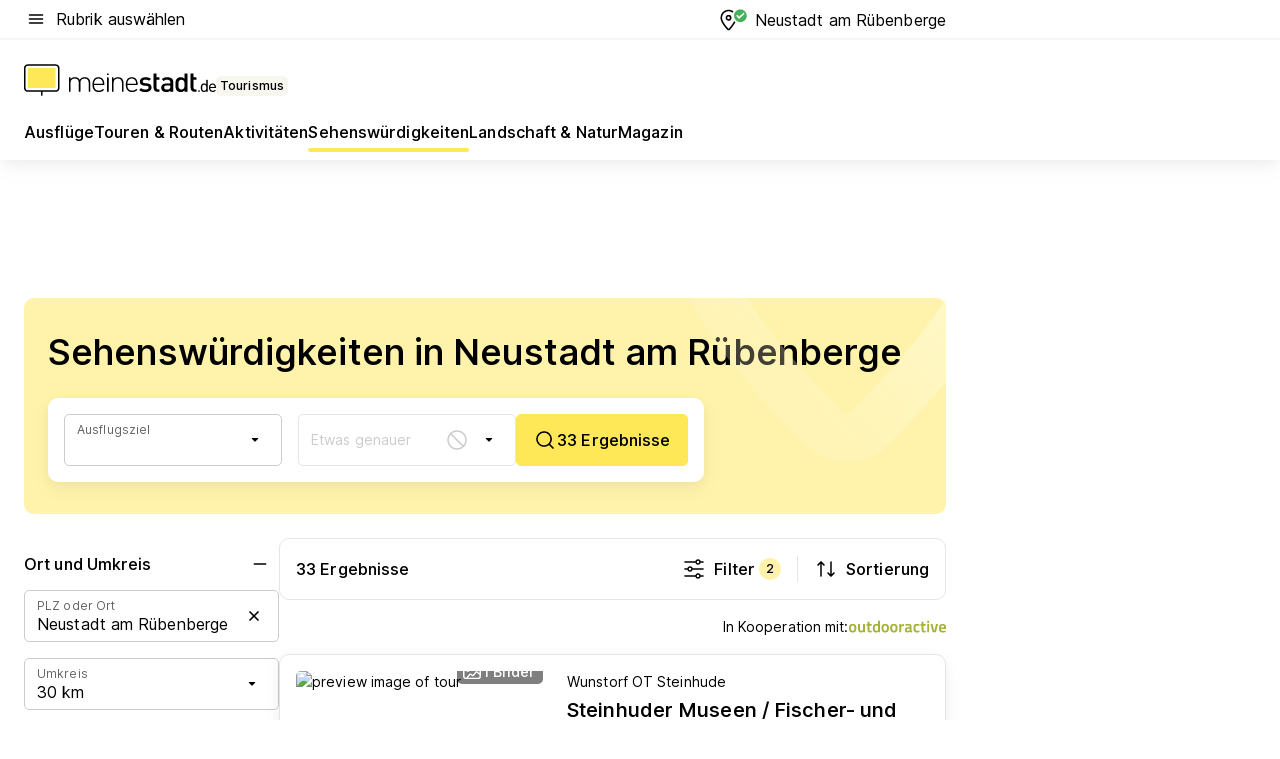

--- FILE ---
content_type: text/html; charset=utf-8
request_url: https://tourismus.meinestadt.de/neustadt-ruebenberge/sehenswuerdigkeiten
body_size: 89182
content:
<!DOCTYPE html><html lang="de"><head><meta charset="UTF-8"><meta name="referrer" content="unsafe-url"><meta name="viewport" content="width=device-width, initial-scale=1.0"><meta http-equiv="X-UA-Compatible" content="ie=edge"><title>Sehenswürdigkeiten Neustadt am Rübenberge | Sightseeing in der Nähe &amp; Umgebung</title><meta name="description" content="Die schönsten Plätze in Neustadt am Rübenberge: Lerne die beliebten Sehenswürdigkeiten in Neustadt am Rübenberge kennen. ✔ Ausflugziele ✔ Sehenswertes ✔ Unterkünfte – bei meinestadt.de"><meta name="robots" content="all"><link rel="canonical" href="https://tourismus.meinestadt.de/neustadt-ruebenberge/sehenswuerdigkeiten"><meta property="og:site_name" content="meinestadt.de"><meta property="og:locale" content="de_DE"><meta property="og:type" content="website"><meta property="twitter:site" content="@meinestadt.de"><meta property="twitter:site:id" content="18801608"><meta property="twitter:card" content="summary_large_image"><meta property="fb:app_id" content="1142750435829968"><meta property="fb:pages" content="64154755476"><link rel="dns-prefetch" href="https://image-resize.meinestadt.de"><link rel="dns-prefetch" href="https://cluster-services.meinestadt.de"><link rel="preconnect" href="https://image-resize.meinestadt.de"><link rel="preconnect" href="https://cluster-services.meinestadt.de"><link href="https://cluster-services.meinestadt.de/fonts/v1/inter/fonts.css" rel="stylesheet"><link rel="preload" href="//securepubads.g.doubleclick.net/tag/js/gpt.js" as="script"><style>/*! normalize.css v8.0.1 | MIT License | github.com/necolas/normalize.css */html{line-height:1.15;-webkit-text-size-adjust:100%}body{margin:0}main{display:block}h1{font-size:2em;margin:.67em 0}hr{box-sizing:content-box;height:0;overflow:visible}pre{font-family:monospace,monospace;font-size:1em}a{background-color:transparent}abbr[title]{border-bottom:none;text-decoration:underline;-webkit-text-decoration:underline dotted;text-decoration:underline dotted}b,strong{font-weight:bolder}code,kbd,samp{font-family:monospace,monospace;font-size:1em}small{font-size:80%}sub,sup{font-size:75%;line-height:0;position:relative;vertical-align:baseline}sub{bottom:-.25em}sup{top:-.5em}img{border-style:none}button,input,optgroup,select,textarea{font-family:inherit;font-size:100%;line-height:1.15;margin:0}button,input{overflow:visible}button,select{text-transform:none}[type=button],[type=reset],[type=submit],button{-webkit-appearance:button}[type=button]::-moz-focus-inner,[type=reset]::-moz-focus-inner,[type=submit]::-moz-focus-inner,button::-moz-focus-inner{border-style:none;padding:0}[type=button]:-moz-focusring,[type=reset]:-moz-focusring,[type=submit]:-moz-focusring,button:-moz-focusring{outline:1px dotted ButtonText}fieldset{padding:.35em .75em .625em}legend{box-sizing:border-box;color:inherit;display:table;max-width:100%;padding:0;white-space:normal}progress{vertical-align:baseline}textarea{overflow:auto}[type=checkbox],[type=radio]{box-sizing:border-box;padding:0}[type=number]::-webkit-inner-spin-button,[type=number]::-webkit-outer-spin-button{height:auto}[type=search]{-webkit-appearance:textfield;outline-offset:-2px}[type=search]::-webkit-search-decoration{-webkit-appearance:none}::-webkit-file-upload-button{-webkit-appearance:button;font:inherit}:-webkit-autofill{-webkit-text-fill-color:fieldtext}details{display:block}summary{display:list-item}[hidden],template{display:none}blockquote,body,dd,dl,fieldset,figure,h1,h2,h3,h4,h5,h6,hr,legend,ol,p,pre,ul{margin:0;padding:0}li>ol,li>ul{margin-bottom:0}table{border-collapse:collapse;border-spacing:0}fieldset{border:0;min-width:0}button,input,select{-webkit-appearance:none;-moz-appearance:none;appearance:none;background-color:transparent;border:0;color:#000;font-family:Inter,sans-serif;font-size:14px;letter-spacing:.1px;line-height:22px;margin:0;outline:none!important;padding:0}@media screen and (min-width:375px){button,input,select{font-size:14px;letter-spacing:.1px;line-height:22px}}@media screen and (min-width:1280px){button,input,select{font-size:14px;letter-spacing:.1px;line-height:22px}}button:disabled,input:disabled,select:disabled{opacity:1;-webkit-text-fill-color:currentColor}button[type=submit],input[type=submit],select[type=submit]{font-weight:400}textarea{background-color:transparent;border:0;padding:0;resize:none}html{box-sizing:border-box;font-size:10px;min-height:100%;overflow-y:scroll}html *{box-sizing:inherit}html :after,html :before{box-sizing:inherit;display:block}body{color:#000;font-family:Inter,sans-serif;font-size:14px;letter-spacing:.1px;line-height:22px;position:relative}@media screen and (min-width:375px){body{font-size:14px;letter-spacing:.1px;line-height:22px}}@media screen and (min-width:1280px){body{font-size:14px;letter-spacing:.1px;line-height:22px}}button:disabled,input[type=button]:disabled,input[type=submit]:disabled{cursor:not-allowed}*{-webkit-tap-highlight-color:rgba(0,0,0,0);-moz-tap-highlight-color:transparent}:focus,:hover{outline:none}input:-webkit-autofill,input:-webkit-autofill:active,input:-webkit-autofill:focus,input:-webkit-autofill:hover{-webkit-transition:color 9999s ease-out,background-color 9999s ease-out;-webkit-transition-delay:9999s}a{color:#000;text-decoration:none;text-decoration-line:none}a:active,a:focus,a:hover,a:visited{color:#000;text-decoration:none}h1{font-size:22px;letter-spacing:.1px;line-height:30px}@media screen and (min-width:375px){h1{font-size:26px;letter-spacing:.1px;line-height:34px}}@media screen and (min-width:1280px){h1{font-size:36px;letter-spacing:.1px;line-height:44px}}h2{font-size:20px;letter-spacing:.1px;line-height:28px}@media screen and (min-width:375px){h2{font-size:22px;letter-spacing:.1px;line-height:30px}}@media screen and (min-width:1280px){h2{font-size:28px;letter-spacing:.1px;line-height:36px}}h3{font-size:18px;letter-spacing:.1px;line-height:26px}@media screen and (min-width:375px){h3{font-size:18px;letter-spacing:.1px;line-height:26px}}@media screen and (min-width:1280px){h3{font-size:20px;letter-spacing:.1px;line-height:28px}}h4{font-size:16px;letter-spacing:.1px;line-height:24px}@media screen and (min-width:375px){h4{font-size:16px;letter-spacing:.1px;line-height:24px}}@media screen and (min-width:1280px){h4{font-size:16px;letter-spacing:.1px;line-height:24px}}h5{font-size:14px;letter-spacing:.1px;line-height:22px}@media screen and (min-width:375px){h5{font-size:14px;letter-spacing:.1px;line-height:22px}}@media screen and (min-width:1280px){h5{font-size:14px;letter-spacing:.1px;line-height:22px}}h6{font-size:14px;letter-spacing:.1px;line-height:22px}@media screen and (min-width:375px){h6{font-size:14px;letter-spacing:.1px;line-height:22px}}@media screen and (min-width:1280px){h6{font-size:14px;letter-spacing:.1px;line-height:22px}}html{bottom:0;left:0;overflow-x:hidden;position:relative;right:0;top:0;-webkit-overflow-scrolling:touch}@supports (scrollbar-gutter:stable){html{scrollbar-gutter:stable}}@supports not (scrollbar-gutter:stable){html{overflow-y:scroll}}html.-noScroll{overflow:hidden}html.-noScroll::-webkit-scrollbar{display:none}@supports not (scrollbar-gutter:stable){@media screen and (min-width:768px){html.-noScroll,html.-noScroll .ms-cookie-banner{padding-right:15px}}}html.-noScroll body{height:100%;overflow:hidden;width:100%}form{margin:0}select{-webkit-appearance:none}::-ms-clear{display:none}button:focus{outline:0!important}</style><style>.ms-defaultView{display:grid;grid-template-areas:"smartBanner smartBanner smartBanner" "header header header" "m0 m0 m0" "stage stage stage" ". main ." "footer footer footer";grid-template-rows:auto auto auto auto 1fr auto;min-height:100%;width:100%}@media screen and (min-width:768px){.ms-defaultView{grid-template-areas:"header header header" "header header header" ". p0 ." "stage stage skyRight" "skyLeft main skyRight" "footer footer footer";grid-template-rows:auto auto auto auto 1fr auto}}@media screen and (min-width:1280px){.ms-defaultView{grid-template-areas:"header header header" "header header header" ". p0 ." "stage stage stage" "skyLeft main skyRight" "footer footer footer";grid-template-rows:auto auto auto auto 1fr auto}}.ms-defaultView{grid-template-columns:0 minmax(0,768px) 0}@media screen and (min-width:768px){.ms-defaultView{grid-template-columns:0 768px 1fr}}@media screen and (min-width:1280px){.ms-defaultView{grid-template-columns:1fr 970px minmax(310px,1fr)}}@media screen and (min-width:1440px){.ms-defaultView{grid-template-columns:minmax(160px,1fr) 970px minmax(310px,1fr)}}@media screen and (min-width:1600px){.ms-defaultView{grid-template-columns:minmax(160px,1fr) 1140px minmax(310px,1fr)}}.ms-defaultView__smartBanner{grid-area:smartBanner}.ms-defaultView__header{grid-area:header;margin-bottom:24px}@media screen and (min-width:768px){.ms-defaultView__m0,.ms-defaultView__m9{display:none}}.ms-defaultView__m0{grid-area:m0;padding-bottom:5px;padding-top:5px}.ms-defaultView__p2,.ms-defaultView__p5{display:none;padding-bottom:10px}@media screen and (min-width:768px){.ms-defaultView__p2,.ms-defaultView__p5{display:block}}.ms-defaultView__p2{grid-area:skyRight}.ms-defaultView__p5{grid-area:skyLeft;justify-self:end;padding-right:10px}@media screen and (max-width:1440px){.ms-defaultView__p5{display:none}}.ms-defaultView__p0{display:none;grid-area:p0;justify-content:center}@media screen and (min-width:768px){.ms-defaultView__p0{display:flex}}.ms-defaultView__main{grid-area:main}.ms-defaultView__stage{grid-area:stage;z-index:5}.ms-defaultView__footer{grid-area:footer}.ms-defaultView__linkunits{margin-bottom:30px}.ms-defaultView.-hasStage .ms-defaultView__p2{padding-top:10px}.ms-defaultView.-hasStage .ms-defaultView__header{margin-bottom:0}@media screen and (min-width:1280px){.ms-defaultView.-hasStage .ms-defaultView__header{margin-bottom:24px}.ms-defaultView.-stageWithAds{grid-template-areas:"header header header" "header header header" ". p0 ." "skyLeft stage skyRight" "skyLeft main skyRight" "footer footer footer"}}.ms-header[data-v-3396afb3]{box-shadow:0 4px 12px 0 rgba(0,0,0,.04),0 7px 25px 0 rgba(0,0,0,.04);display:flex;flex-direction:column;position:relative;width:100%}@media screen and (min-width:1280px){.ms-header[data-v-3396afb3]{padding-bottom:8px}.ms-header[data-v-3396afb3]:before{background-color:#f5f5f5;content:"";display:block;height:2px;left:0;position:absolute;top:38px;width:100%;z-index:-1}}.ms-header__lowerSection[data-v-3396afb3],.ms-header__middleSection[data-v-3396afb3],.ms-header__upperSection[data-v-3396afb3]{display:grid;grid-template-areas:". content .";grid-template-columns:0 minmax(0,768px) 0}@media screen and (min-width:768px){.ms-header__lowerSection[data-v-3396afb3],.ms-header__middleSection[data-v-3396afb3],.ms-header__upperSection[data-v-3396afb3]{grid-template-columns:0 768px 1fr}}@media screen and (min-width:1280px){.ms-header__lowerSection[data-v-3396afb3],.ms-header__middleSection[data-v-3396afb3],.ms-header__upperSection[data-v-3396afb3]{grid-template-columns:1fr 970px minmax(310px,1fr)}}@media screen and (min-width:1440px){.ms-header__lowerSection[data-v-3396afb3],.ms-header__middleSection[data-v-3396afb3],.ms-header__upperSection[data-v-3396afb3]{grid-template-columns:minmax(160px,1fr) 970px minmax(310px,1fr)}}@media screen and (min-width:1600px){.ms-header__lowerSection[data-v-3396afb3],.ms-header__middleSection[data-v-3396afb3],.ms-header__upperSection[data-v-3396afb3]{grid-template-columns:minmax(160px,1fr) 1140px minmax(310px,1fr)}}@media screen and (min-width:1280px){.ms-header__middleSection[data-v-3396afb3]{background-color:#f7f6ef}}.ms-header__lowerSectionContent[data-v-3396afb3],.ms-header__middleSectionContent[data-v-3396afb3],.ms-header__upperSectionContent[data-v-3396afb3]{display:grid;grid-area:content}@media screen and (min-width:1280px){.ms-header__lowerSectionContent[data-v-3396afb3],.ms-header__middleSectionContent[data-v-3396afb3],.ms-header__upperSectionContent[data-v-3396afb3]{padding-left:24px;padding-right:24px}}.ms-header__upperSectionContent[data-v-3396afb3]{grid-template-areas:"burgerMenuBtn logo .";grid-template-columns:1fr 1fr 1fr}@media screen and (min-width:1280px){.ms-header__upperSectionContent[data-v-3396afb3]{font-size:16px;grid-template-areas:"burgerMenuBtn .";grid-template-columns:1fr auto;height:40px;letter-spacing:.1px;line-height:24px}}@media screen and (min-width:1280px) and (min-width:375px){.ms-header__upperSectionContent[data-v-3396afb3]{font-size:16px;letter-spacing:.1px;line-height:24px}}@media screen and (min-width:1280px) and (min-width:1280px){.ms-header__upperSectionContent[data-v-3396afb3]{font-size:16px;letter-spacing:.1px;line-height:24px}}.ms-header__middleSectionContent[data-v-3396afb3]{grid-template-areas:"relocation";grid-template-columns:1fr}@media screen and (min-width:1280px){.ms-header__lowerSectionContent[data-v-3396afb3]{grid-template-areas:"logo          linkArea" "nav           nav";grid-template-columns:auto 1fr}}.ms-header__metaActions[data-v-3396afb3]{align-items:center;display:flex;gap:24px;justify-content:center;justify-self:end}@media screen and (min-width:768px){.ms-header__metaActions[data-v-3396afb3]{justify-content:flex-end}}.ms-header__burgerMenu[data-v-3396afb3]{grid-area:burgerMenuBtn}.ms-header__linkArea[data-v-3396afb3]{grid-area:linkArea}.ms-header__logo[data-v-3396afb3]{grid-area:logo}.ms-header__navBar[data-v-3396afb3]{grid-area:nav}.ms-header__relocation[data-v-3396afb3]{background-color:#f7f6ef;border-radius:10px;grid-area:relocation;margin-bottom:16px;margin-left:16px;margin-right:16px}@media screen and (min-width:1280px){.ms-header__relocation[data-v-3396afb3]{border-radius:none;margin:0}}.ms-header__bookmark[data-v-3396afb3],.ms-header__login[data-v-3396afb3]{align-self:center;justify-self:end}.ms-header__relocationToggle[data-v-3396afb3]{align-self:center;justify-self:center}@media screen and (min-width:1280px){.ms-header__relocationToggle[data-v-3396afb3]{justify-self:end}}.ms-header.-noBorderTop[data-v-3396afb3]:before{content:none}.ms-header.-noBorderBottom[data-v-3396afb3]{border-bottom:0;margin-bottom:0}.ms-smartBanner[data-v-41f22f7c]{align-items:center;background-color:#333;color:#fff;display:flex;min-height:80px;padding:10px;position:relative}.ms-smartBanner__closeBtn[data-v-41f22f7c]{align-self:center;cursor:pointer;display:block;height:14px;width:14px}.ms-smartBanner__closeBtn[data-v-41f22f7c],.ms-smartBanner__cta[data-v-41f22f7c],.ms-smartBanner__logo[data-v-41f22f7c]{cursor:pointer}.ms-smartBanner__logo[data-v-41f22f7c]{border-radius:13px;display:block;height:50px;margin-left:5px;width:50px}@media screen and (min-width:375px){.ms-smartBanner__logo[data-v-41f22f7c]{height:60px;margin-left:10px;width:60px}}.ms-smartBanner__description[data-v-41f22f7c],.ms-smartBanner__name[data-v-41f22f7c],.ms-smartBanner__rating[data-v-41f22f7c]{font-size:12px;letter-spacing:.1px;line-height:20px}@media screen and (min-width:375px){.ms-smartBanner__description[data-v-41f22f7c],.ms-smartBanner__name[data-v-41f22f7c],.ms-smartBanner__rating[data-v-41f22f7c]{font-size:12px;letter-spacing:.1px;line-height:20px}}@media screen and (min-width:1280px){.ms-smartBanner__description[data-v-41f22f7c],.ms-smartBanner__name[data-v-41f22f7c],.ms-smartBanner__rating[data-v-41f22f7c]{font-size:12px;letter-spacing:.1px;line-height:20px}}.ms-smartBanner__name[data-v-41f22f7c]{font-weight:525}.ms-smartBanner__rating[data-v-41f22f7c]{margin-top:auto}.ms-smartBanner__cta[data-v-41f22f7c]{border:1px solid #fff;border-radius:3px;bottom:10px;box-sizing:border-box;font-size:14px;letter-spacing:.1px;line-height:22px;padding:5px 10px;position:absolute;right:10px;-webkit-user-select:none;-moz-user-select:none;user-select:none}@media screen and (min-width:375px){.ms-smartBanner__cta[data-v-41f22f7c]{font-size:14px;letter-spacing:.1px;line-height:22px}}@media screen and (min-width:1280px){.ms-smartBanner__cta[data-v-41f22f7c]{font-size:14px;letter-spacing:.1px;line-height:22px}}@media screen and (min-width:375px){.ms-smartBanner__cta[data-v-41f22f7c]{padding:5px 15px}}.ms-smartBanner__cta[data-v-41f22f7c],.ms-smartBanner__cta[data-v-41f22f7c]:visited{color:#fff}.ms-smartBanner__cta[data-v-41f22f7c]:active,.ms-smartBanner__cta[data-v-41f22f7c]:hover{background-color:#fff;border-color:#333;color:#333}.ms-smartBanner__textWrapper[data-v-41f22f7c]{display:flex;flex-direction:column;height:100%;margin-left:5px}@media screen and (min-width:375px){.ms-smartBanner__textWrapper[data-v-41f22f7c]{margin-left:10px}}.ms-smartBanner__star[data-v-41f22f7c]{display:inline;fill:#fc0;height:1em;width:1em}.ms-smartBanner__star+.ms-smartBanner__star[data-v-41f22f7c]{margin-left:1px}.ms-smartBanner__star.-empty[data-v-41f22f7c]{color:#fff}.ms-adPlace[data-v-7a86a1e5]{display:flex;justify-content:center;position:relative}.ms-adPlace__placement[data-v-7a86a1e5]{max-width:100%}.ms-adPlace.-p0[data-v-7a86a1e5]{padding-bottom:5px}.ms-adPlace.-p2[data-v-7a86a1e5]{justify-content:flex-start;padding-left:10px}.ms-adPlace.-p3[data-v-7a86a1e5],.ms-adPlace.-p4[data-v-7a86a1e5]{display:none;margin-bottom:20px;text-align:center;width:300px}@media screen and (min-width:768px){.ms-adPlace.-p3[data-v-7a86a1e5],.ms-adPlace.-p4[data-v-7a86a1e5]{display:block}}.ms-adPlace.-m0[data-v-7a86a1e5]{width:100%}.ms-adPlace.-m9[data-v-7a86a1e5]{position:fixed;top:0;z-index:7000000}.ms-adPlace.-m0sticky[data-v-7a86a1e5]{left:0;position:fixed;top:0;z-index:4000000}.ms-adPlace.-p2[data-v-7a86a1e5],.ms-adPlace.-sticky[data-v-7a86a1e5]{position:sticky;top:10px}.ms-adPlace.-c1[data-v-7a86a1e5],.ms-adPlace.-c2[data-v-7a86a1e5],.ms-adPlace.-c3[data-v-7a86a1e5]{align-items:center;display:flex;height:auto;justify-content:center;margin-left:-20px;margin-right:-20px;text-align:center}.ms-adPlace.-m1[data-v-7a86a1e5]:not(.-disturber),.ms-adPlace.-m2[data-v-7a86a1e5]:not(.-disturber),.ms-adPlace.-m3[data-v-7a86a1e5]:not(.-disturber),.ms-adPlace.-m4[data-v-7a86a1e5]:not(.-disturber),.ms-adPlace.-m5[data-v-7a86a1e5]:not(.-disturber),.ms-adPlace.-m6[data-v-7a86a1e5]:not(.-disturber),.ms-adPlace.-m7[data-v-7a86a1e5]:not(.-disturber),.ms-adPlace.-mx[data-v-7a86a1e5]:not(.-disturber),.ms-adPlace.-n0[data-v-7a86a1e5]:not(.-disturber),.ms-adPlace.-n1[data-v-7a86a1e5]:not(.-disturber),.ms-adPlace.-n2[data-v-7a86a1e5]:not(.-disturber),.ms-adPlace.-n3[data-v-7a86a1e5]:not(.-disturber),.ms-adPlace.-n4[data-v-7a86a1e5]:not(.-disturber),.ms-adPlace.-n5[data-v-7a86a1e5]:not(.-disturber){margin-bottom:20px}@media screen and (min-width:768px){.ms-adPlace.-mobile[data-v-7a86a1e5]{display:none}}.ms-adPlace.-desktop[data-v-7a86a1e5]{display:none}@media screen and (min-width:768px){.ms-adPlace.-desktop[data-v-7a86a1e5]{display:flex}}@charset "UTF-8";.dot[data-v-342a9404]:before{color:#ff5151;content:"●";font-size:18px;position:absolute;right:0;top:-6px}.ms-headerLogo__extraText--truncated[data-v-d9ea6298]{overflow:hidden;text-overflow:ellipsis;white-space:nowrap}.ms-headerLogo[data-v-d9ea6298]{display:flex;height:100%;justify-content:center;width:100%}@media screen and (min-width:1280px){.ms-headerLogo[data-v-d9ea6298]{height:auto;justify-content:flex-start;width:auto}}.ms-headerLogo__slogan[data-v-d9ea6298]{align-items:center;display:flex;flex-direction:column;padding-bottom:16px;padding-top:8px;position:relative}@media screen and (min-width:1280px){.ms-headerLogo__slogan[data-v-d9ea6298]{align-items:center;flex-direction:row;gap:8px;height:32px;justify-content:flex-start;margin:24px 0;padding-bottom:0;padding-top:0;position:relative}}.ms-headerLogo__svg[data-v-d9ea6298]{height:29px;max-width:174px;min-width:174px;width:174px}@media screen and (min-width:1280px){.ms-headerLogo__svg[data-v-d9ea6298]{height:100%;max-width:192px;width:192px}}.ms-headerLogo__channelLabel[data-v-d9ea6298]{align-self:flex-end;background-color:#f7f6ef;border-radius:5px;font-size:12px;font-weight:525;letter-spacing:.1px;line-height:20px;padding:1px 2px;-webkit-user-select:none;-moz-user-select:none;user-select:none}@media screen and (min-width:375px){.ms-headerLogo__channelLabel[data-v-d9ea6298]{font-size:12px;letter-spacing:.1px;line-height:20px}}@media screen and (min-width:1280px){.ms-headerLogo__channelLabel[data-v-d9ea6298]{align-self:center;font-size:12px;letter-spacing:.1px;line-height:20px;margin-top:auto;padding:0 4px;position:relative;right:auto;top:auto}}.ms-headerLogo__extraText[data-v-d9ea6298]{font-size:12px;letter-spacing:.1px;line-height:20px;margin-left:47px;margin-top:5px}@media screen and (min-width:375px){.ms-headerLogo__extraText[data-v-d9ea6298]{font-size:12px;letter-spacing:.1px;line-height:20px}}@media screen and (min-width:1280px){.ms-headerLogo__extraText[data-v-d9ea6298]{font-size:12px;letter-spacing:.1px;line-height:20px}}.ms-headerLogo__extraText--truncated[data-v-d9ea6298]{width:170px}.ms-headerLogo.-noLabel .ms-headerLogo__slogan[data-v-d9ea6298]{height:76px;justify-content:center;padding-bottom:0;padding-top:0}.ms-navBar[data-v-d1b54ae8],.ms-navBar__items[data-v-d1b54ae8]{max-width:100%;width:100%}.ms-navBar__items[data-v-d1b54ae8]{display:flex;flex-direction:row;gap:16px}@media screen and (min-width:1280px){.ms-navBar__items[data-v-d1b54ae8]{gap:32px}}.ms-navBar__item[data-v-d1b54ae8]{list-style:none;position:relative}.ms-navBar__item.-hidden[data-v-d1b54ae8]{opacity:0;pointer-events:none}.ms-navBar__itemLink[data-v-d1b54ae8]{color:#000;cursor:pointer;display:block;font-size:16px;font-weight:525;letter-spacing:.1px;line-height:24px;padding-bottom:8px}@media screen and (min-width:375px){.ms-navBar__itemLink[data-v-d1b54ae8]{font-size:16px;letter-spacing:.1px;line-height:24px}}@media screen and (min-width:1280px){.ms-navBar__itemLink[data-v-d1b54ae8]{font-size:16px;letter-spacing:.1px;line-height:24px}}.ms-navBar__itemLink[data-v-d1b54ae8]:after{border-radius:4px;bottom:0;content:"";height:4px;left:0;position:absolute;transform:scaleX(0);transform-origin:center;transition-duration:.3s;transition-property:background-color,transform;transition-timing-function:cubic-bezier(.4,0,.2,1);width:100%}.ms-navBar__itemLink.-active[data-v-d1b54ae8]:after,.ms-navBar__itemLink[data-v-d1b54ae8]:hover:after{background-color:#ffe857;transform:scaleX(1)}.ms-navBar__itemLink[data-v-d1b54ae8]:active:after{background-color:#fc0;transform:scaleX(1.1)}.ms-navBar__itemLink.-currentChannel[data-v-d1b54ae8]{pointer-events:none}.ms-navBar__itemLink.-currentChannel[data-v-d1b54ae8]:after{background-image:linear-gradient(#ffe857,#ffe857);background-size:100% 4px;border-radius:2px}.ms-navBar__itemLink.-hideHighlighting[data-v-d1b54ae8]:after{background-image:linear-gradient(180deg,#f5f5f5,#f5f5f5);background-size:0 4px}.ms-navBar__itemLink.-noPaddingRight[data-v-d1b54ae8]:hover:after{width:100%}.ms-navBar__itemLink.-noPaddingRight[data-v-d1b54ae8]:active:after{left:-4px;width:calc(100% + 8px)}.ms-navBar__itemLink.-noPaddingRight .ms-navBar__itemLinkText[data-v-d1b54ae8]{padding-right:5px;white-space:nowrap}.ms-navBar__itemLinkText[data-v-d1b54ae8]{white-space:nowrap}.ms-offcanvasNav[data-v-47fe3c3d]{position:relative;z-index:6000020}.ms-offcanvasNav[data-v-47fe3c3d]:before{background-color:#333;bottom:0;content:"";height:100vh;left:0;opacity:0;pointer-events:none;position:fixed;top:0;transition-duration:.3s;transition-property:opacity,-webkit-backdrop-filter;transition-property:backdrop-filter,opacity;transition-property:backdrop-filter,opacity,-webkit-backdrop-filter;transition-timing-function:cubic-bezier(.4,0,.2,1);width:100vw;will-change:backdrop-filter}@supports ((-webkit-backdrop-filter:blur()) or (backdrop-filter:blur())){.ms-offcanvasNav[data-v-47fe3c3d]:before{-webkit-backdrop-filter:blur(0);backdrop-filter:blur(0)}}.ms-offcanvasNav[data-v-47fe3c3d]:before{z-index:-1}.ms-offcanvasNav.-open .ms-offcanvasNav__drawer[data-v-47fe3c3d]{transform:translateX(0)}.ms-offcanvasNav.-open[data-v-47fe3c3d]:before{cursor:pointer;opacity:.75;pointer-events:all}@supports ((-webkit-backdrop-filter:blur()) or (backdrop-filter:blur())){.ms-offcanvasNav.-open[data-v-47fe3c3d]:before{-webkit-backdrop-filter:blur(1px);backdrop-filter:blur(1px)}}.ms-offcanvasNav__drawer[data-v-47fe3c3d]{background-color:#fff;bottom:0;display:flex;flex-direction:column;left:0;position:fixed;right:0;top:0;transform:translateX(-100%);transition:transform .3s cubic-bezier(.4,0,.2,1);width:100vw;z-index:0}@media screen and (min-width:768px){.ms-offcanvasNav__drawer[data-v-47fe3c3d]{width:320px}}.ms-offcanvasNav__layerWrapper[data-v-47fe3c3d]{display:flex;flex-grow:1;min-width:100%;overflow:hidden;position:relative;z-index:5}.ms-offcanvasNav__level0[data-v-47fe3c3d],.ms-offcanvasNav__level1[data-v-47fe3c3d]{bottom:0;display:flex;flex-direction:column;left:0;overflow:hidden;position:absolute;right:0;top:0;transition:transform .3s cubic-bezier(.4,0,.2,1)}.ms-offcanvasNav__level0[data-v-47fe3c3d]{transform:translateX(0)}.ms-offcanvasNav__level0.-open[data-v-47fe3c3d]{transform:translateX(-100%)}.ms-offcanvasNav__level1[data-v-47fe3c3d]{transform:translateX(100%)}.ms-offcanvasNav__level1.-open[data-v-47fe3c3d]{transform:translateX(0)}.ms-offcanvasNav__nav[data-v-47fe3c3d]{align-items:center;background-color:#fff;display:flex;justify-content:space-between;padding-left:32px;padding-right:32px;padding-top:32px;width:100%}.ms-offcanvasNav__icon[data-v-47fe3c3d]{height:24px;width:24px}.ms-offcanvasNav__backBtn[data-v-47fe3c3d],.ms-offcanvasNav__closeBtn[data-v-47fe3c3d]{align-items:center;cursor:pointer;display:flex;height:100%}.ms-offcanvasNav__backBtn+.ms-offcanvasNav__backBtn[data-v-47fe3c3d],.ms-offcanvasNav__backBtn+.ms-offcanvasNav__closeBtn[data-v-47fe3c3d],.ms-offcanvasNav__closeBtn+.ms-offcanvasNav__backBtn[data-v-47fe3c3d],.ms-offcanvasNav__closeBtn+.ms-offcanvasNav__closeBtn[data-v-47fe3c3d]{margin-left:auto}.ms-offcanvasNav__backBtn.-noPointer[data-v-47fe3c3d],.ms-offcanvasNav__closeBtn.-noPointer[data-v-47fe3c3d]{cursor:auto}.ms-offcanvasNav__headline[data-v-47fe3c3d],.ms-offcanvasNav__link[data-v-47fe3c3d]{flex-shrink:0}.ms-offcanvasNav__headline[data-v-47fe3c3d]{align-items:center;display:flex;flex-direction:column;font-size:18px;font-weight:525;letter-spacing:.1px;line-height:26px;padding-bottom:48px;padding-top:24px;text-align:center}@media screen and (min-width:375px){.ms-offcanvasNav__headline[data-v-47fe3c3d]{font-size:18px;letter-spacing:.1px;line-height:26px}}@media screen and (min-width:1280px){.ms-offcanvasNav__headline[data-v-47fe3c3d]{font-size:20px;letter-spacing:.1px;line-height:28px}}.ms-offcanvasNav__link[data-v-47fe3c3d]{align-items:center;cursor:pointer;display:flex;font-size:16px;font-weight:525;height:50px;justify-content:space-between;letter-spacing:.1px;line-height:24px;padding-left:32px;padding-right:32px;position:relative;width:100%}@media screen and (min-width:375px){.ms-offcanvasNav__link[data-v-47fe3c3d]{font-size:16px;letter-spacing:.1px;line-height:24px}}@media screen and (min-width:1280px){.ms-offcanvasNav__link[data-v-47fe3c3d]{font-size:16px;letter-spacing:.1px;line-height:24px}}.ms-offcanvasNav__link[data-v-47fe3c3d]:after{border-radius:2px;bottom:0;content:"";left:0;position:absolute;top:0;width:5px}.ms-offcanvasNav__link[data-v-47fe3c3d]:hover:after{background-color:#f1ede0}.ms-offcanvasNav__link.-active[data-v-47fe3c3d]{font-weight:525}.ms-offcanvasNav__link.-active[data-v-47fe3c3d]:after{background-color:#ffda00}.ms-offcanvasNav__body[data-v-47fe3c3d]{flex-shrink:1;overflow-y:auto;-webkit-overflow-scrolling:touch}.ms-offcanvasNav__btnArea[data-v-47fe3c3d]{box-shadow:0 4px 12px 0 rgba(0,0,0,.04),0 7px 25px 0 rgba(0,0,0,.04);display:flex;flex-direction:column;flex-shrink:0;gap:8px;justify-self:flex-end;margin-top:auto;padding:32px}.ms-offcanvasNav__cta[data-v-47fe3c3d]{align-items:center;background-color:#ffda00;display:flex;flex-grow:1;justify-content:center;min-height:50px;min-width:50%;padding-left:5px;padding-right:5px;text-align:center}.ms-offcanvasNav__cta.-secondary[data-v-47fe3c3d]{background:#fff}.ms-offcanvasNav__channelIcon[data-v-47fe3c3d]{background-color:#fbfaf7;border-radius:50%;margin-bottom:8px}.cs-bookmark-icon[data-v-3aada5eb]{display:block;position:relative}.cs-bookmark-icon[data-v-3aada5eb]:after{background-color:#f14165;border:2px solid #fff;border-radius:50%;content:"";height:10px;opacity:0;position:absolute;right:1px;top:1px;transition:opacity .2s cubic-bezier(.4,0,.2,1);width:10px}.cs-bookmark-icon__icon[data-v-3aada5eb]{height:24px;width:24px}.cs-bookmark-icon.-hasDot[data-v-3aada5eb]:after{opacity:1}.ms-textLink.-truncated .ms-textLink__textWrapper[data-v-38ea909b],.ms-textLink__suffix[data-v-38ea909b]{overflow:hidden;text-overflow:ellipsis;white-space:nowrap}.ms-textLink[data-v-38ea909b]{align-items:flex-start;cursor:pointer;display:flex}.ms-textLink .ms-textLink__text[data-v-38ea909b]{background-image:linear-gradient(#fc0,#fc0);background-position:50% 100%;background-repeat:no-repeat;background-size:0 2px;transition:background-size .3s ease-in}.ms-textLink:focus .ms-textLink__text[data-v-38ea909b],.ms-textLink:hover .ms-textLink__text[data-v-38ea909b]{background-size:100% 2px}.ms-textLink:active .ms-textLink__text[data-v-38ea909b]{background-image:linear-gradient(#fc0,#fc0);background-size:100% 2px}.ms-textLink__svg[data-v-38ea909b]{color:#fc0;display:inline-block;height:22px;margin-right:5px;min-width:12px;width:12px}@media screen and (min-width:768px){.ms-textLink__svg[data-v-38ea909b]{height:22px}}.ms-textLink.-copylink[data-v-38ea909b]{color:inherit;display:inline-block;font-size:inherit;font-weight:inherit}.ms-textLink.-copylink .ms-textLink__text[data-v-38ea909b]{background-image:linear-gradient(#fc0,#fc0);background-position:50% 100%;background-repeat:no-repeat;background-size:80% 2px;transition:background-size .3s ease-in}.ms-textLink.-copylink:focus .ms-textLink__text[data-v-38ea909b],.ms-textLink.-copylink:hover .ms-textLink__text[data-v-38ea909b]{background-size:100% 2px}.ms-textLink.-copylink:active .ms-textLink__text[data-v-38ea909b]{background-image:linear-gradient(#333,#333);background-size:100% 2px}.ms-textLink.-hyphens[data-v-38ea909b]{-webkit-hyphens:auto;hyphens:auto;word-break:normal}.ms-textLink.-anchorLink[data-v-38ea909b]{display:inline}.ms-textLink.-clickArea[data-v-38ea909b]:after{bottom:0;content:"";left:0;position:absolute;right:0;top:0}.ms-textLink__suffix[data-v-38ea909b]{color:#999;margin-left:5px}.ms-button[data-v-0cd7eb0c]{background-color:#ffda00;border:1px solid #ffda00;border-radius:3px;cursor:pointer;display:inline-block;height:50px;max-height:50px;min-height:50px;padding-left:30px;padding-right:30px;position:relative;transition-duration:.3s;transition-property:color,background-color,border-color;transition-timing-function:cubic-bezier(.4,0,.2,1);-webkit-user-select:none;-moz-user-select:none;user-select:none}.ms-button[data-v-0cd7eb0c]:active,.ms-button[data-v-0cd7eb0c]:focus,.ms-button[data-v-0cd7eb0c]:hover{background-color:#feba2e;border-color:#feba2e}.ms-button[data-v-0cd7eb0c]:disabled{background-color:#fced96;border-color:#fced96;color:#999;cursor:not-allowed}.ms-button[data-v-0cd7eb0c]:active:not(:disabled){transform:translateY(2px)}.ms-button__flexWrapper[data-v-0cd7eb0c]{align-items:center;display:flex;height:100%;justify-content:center}.ms-button__icon[data-v-0cd7eb0c]{height:25px;margin-right:10px;width:25px}.ms-button__loader[data-v-0cd7eb0c]{display:none;left:50%;position:absolute;top:50%;transform:translate(-50%,-50%)}.ms-button.-secondary[data-v-0cd7eb0c]{background-color:#f5f5f5;border-color:#ccc}.ms-button.-secondary[data-v-0cd7eb0c]:active,.ms-button.-secondary[data-v-0cd7eb0c]:focus,.ms-button.-secondary[data-v-0cd7eb0c]:hover{background-color:#ccc}.ms-button.-secondary[data-v-0cd7eb0c]:disabled{background-color:#f5f5f5}.ms-button.-inverted[data-v-0cd7eb0c]{background-color:transparent;border-color:#fff;color:#fff}.ms-button.-inverted[data-v-0cd7eb0c]:active,.ms-button.-inverted[data-v-0cd7eb0c]:focus,.ms-button.-inverted[data-v-0cd7eb0c]:hover{background-color:#fff;color:#333}.ms-button.-inverted[data-v-0cd7eb0c]:disabled{background-color:#f5f5f5}.ms-button.-small[data-v-0cd7eb0c]{height:30px;max-height:30px;min-height:30px}.ms-button.-noTextWrap[data-v-0cd7eb0c]{white-space:nowrap}.ms-button.-square[data-v-0cd7eb0c]{padding:0;width:50px}.ms-button.-loading .ms-button__flexWrapper[data-v-0cd7eb0c]{visibility:hidden}.ms-button.-loading .ms-button__loader[data-v-0cd7eb0c]{display:block}.cs-autocomplete-dropdown__wrapper[data-v-f6b38de5]{align-items:flex-end;border-radius:5px;border-style:solid;border-width:1px;display:flex;height:52px;padding:5px 12px;position:relative;--tw-border-opacity:1;border-color:rgb(204 204 204/var(--tw-border-opacity));transition-duration:.2s;transition-property:all;transition-timing-function:cubic-bezier(.4,0,.2,1)}.cs-autocomplete-dropdown__wrapper[data-v-f6b38de5]:hover{box-shadow:0 0 0 4px #f1ede0}.cs-autocomplete-dropdown__input[data-v-f6b38de5]{flex-grow:1;overflow:hidden;text-overflow:ellipsis;white-space:nowrap;width:100%}.cs-autocomplete-dropdown__label[data-v-f6b38de5]{left:12px;max-width:calc(100% - 24px);overflow:hidden;position:absolute;text-overflow:ellipsis;top:5px;transform:translateY(9px);white-space:nowrap;--tw-text-opacity:1;color:rgb(102 102 102/var(--tw-text-opacity));transition-duration:.2s;transition-property:all;transition-timing-function:cubic-bezier(.4,0,.2,1)}@media screen and (min-width:768px){.cs-autocomplete-dropdown__label[data-v-f6b38de5]{transform:translateY(9px)}}.cs-autocomplete-dropdown.-filled .cs-autocomplete-dropdown__label[data-v-f6b38de5],.cs-autocomplete-dropdown.-focus .cs-autocomplete-dropdown__label[data-v-f6b38de5]{font-size:12px;letter-spacing:.1px;line-height:20px;transform:translateY(0)}@media screen and (min-width:375px){.cs-autocomplete-dropdown.-filled .cs-autocomplete-dropdown__label[data-v-f6b38de5],.cs-autocomplete-dropdown.-focus .cs-autocomplete-dropdown__label[data-v-f6b38de5]{font-size:12px;letter-spacing:.1px;line-height:20px}}@media screen and (min-width:1280px){.cs-autocomplete-dropdown.-filled .cs-autocomplete-dropdown__label[data-v-f6b38de5],.cs-autocomplete-dropdown.-focus .cs-autocomplete-dropdown__label[data-v-f6b38de5]{font-size:12px;letter-spacing:.1px;line-height:20px}}.cs-autocomplete-dropdown.-focus .cs-autocomplete-dropdown__wrapper[data-v-f6b38de5]{box-shadow:0 0 0 4px #fff3ab;--tw-border-opacity:1;border-color:rgb(255 211 29/var(--tw-border-opacity))}.cs-autocomplete-dropdown.-error .cs-autocomplete-dropdown__input[data-v-f6b38de5]{width:calc(100% - 52px)}.cs-autocomplete-dropdown.-error .cs-autocomplete-dropdown__wrapper[data-v-f6b38de5]{box-shadow:0 0 0 4px #fccfd8;--tw-border-opacity:1;border-color:rgb(241 65 101/var(--tw-border-opacity))}.cs-autocomplete-dropdown.-error .cs-autocomplete-dropdown__label[data-v-f6b38de5],.cs-autocomplete-dropdown.-error .cs-autocomplete-dropdown__wrapper[data-v-f6b38de5]{--tw-text-opacity:1;color:rgb(241 65 101/var(--tw-text-opacity))}.cs-autocomplete-dropdown.-inactive[data-v-f6b38de5]{cursor:not-allowed}.cs-autocomplete-dropdown.-inactive .cs-autocomplete-dropdown__input[data-v-f6b38de5]{cursor:not-allowed;width:calc(100% - 52px)}.cs-autocomplete-dropdown.-inactive .cs-autocomplete-dropdown__wrapper[data-v-f6b38de5]{box-shadow:none;--tw-border-opacity:1;border-color:rgb(229 229 229/var(--tw-border-opacity))}.cs-autocomplete-dropdown.-inactive .cs-autocomplete-dropdown__label[data-v-f6b38de5],.cs-autocomplete-dropdown.-inactive .cs-autocomplete-dropdown__wrapper[data-v-f6b38de5]{--tw-text-opacity:1;color:rgb(204 204 204/var(--tw-text-opacity))}.mt-12[data-v-f6b38de5]{margin-top:12px}.ms-stars-rating__star[data-v-2cac27f2]{height:1em;width:1em}.ms-stars-rating__star+.ms-stars-rating__star[data-v-2cac27f2]{margin-left:1px}.cs-filterBar[data-v-974450fc]{align-items:center;display:flex;font-size:16px;font-weight:525;height:60px;justify-content:flex-end;letter-spacing:.1px;line-height:24px;padding:8px 16px}@media screen and (min-width:375px){.cs-filterBar[data-v-974450fc]{font-size:16px;letter-spacing:.1px;line-height:24px}}@media screen and (min-width:1280px){.cs-filterBar[data-v-974450fc]{font-size:16px;letter-spacing:.1px;line-height:24px}}.cs-filterBar__results[data-v-974450fc]{display:none;margin-right:auto}@media screen and (min-width:768px){.cs-filterBar__results[data-v-974450fc]{display:block}}.cs-filterBar__button[data-v-974450fc]{align-items:center;display:flex;height:100%;position:relative}.cs-filterBar__button.-filter[data-v-974450fc]{margin-right:auto}@media screen and (min-width:768px){.cs-filterBar__button.-filter[data-v-974450fc]{margin-right:0}}.cs-filterBar__icon[data-v-974450fc]{height:24px;margin-right:8px;width:24px}.cs-filterBar__filterAmount[data-v-974450fc]{align-items:center;border-radius:50%;display:flex;flex-shrink:0;font-size:12px;height:22px;justify-content:center;letter-spacing:.1px;line-height:20px;margin-left:4px;width:22px}@media screen and (min-width:375px){.cs-filterBar__filterAmount[data-v-974450fc]{font-size:12px;letter-spacing:.1px;line-height:20px}}@media screen and (min-width:1280px){.cs-filterBar__filterAmount[data-v-974450fc]{font-size:12px;letter-spacing:.1px;line-height:20px}}.cs-filterBar__divider[data-v-974450fc]{background-color:#e5e5e5;height:26px;margin-left:16px;margin-right:16px;width:1px}.cs-filterBar__divider.-bookmark[data-v-974450fc]{margin-right:6px}.cs-filterBar__bookmarkIcon[data-v-974450fc]{padding:10px}.cs-filterBar__sort[data-v-974450fc]{cursor:pointer;inset:0;opacity:0;position:absolute}.cs-modal[data-v-c7199f53]{align-items:flex-end;background-color:rgba(0,0,0,.5);display:flex;inset:0;justify-content:center;padding-top:16px;position:fixed;transition:opacity .3s cubic-bezier(.4,0,.2,1);z-index:6000025}@media screen and (min-width:768px){.cs-modal[data-v-c7199f53]{align-items:center;padding-bottom:64px;padding-top:64px}.cs-modal.-fullscreen[data-v-c7199f53]{padding-bottom:0}}@media screen and (min-width:1280px){.cs-modal.-fullscreen[data-v-c7199f53]{padding-top:24px}}.cs-modal.-fullscreen .cs-modal__dialog[data-v-c7199f53]{height:100%;max-height:none;width:100%}.cs-modal__dialog[data-v-c7199f53]{border-top-left-radius:10px;border-top-right-radius:10px;display:flex;flex-direction:column;max-height:100%;overflow:hidden;width:100%}@media screen and (min-width:768px){.cs-modal__dialog[data-v-c7199f53]{border-bottom-left-radius:10px;border-bottom-right-radius:10px;box-shadow:0 4px 12px 0 rgba(0,0,0,.04),0 7px 25px 0 rgba(0,0,0,.04);width:632px}}.cs-modal__head[data-v-c7199f53]{align-items:center;border-top-left-radius:10px;border-top-right-radius:10px;box-shadow:0 4px 12px 0 rgba(0,0,0,.04),0 7px 25px 0 rgba(0,0,0,.04);display:grid;grid-template-areas:"close title .";grid-template-columns:24px 1fr 24px;padding:16px}.cs-modal__close[data-v-c7199f53]{height:24px;width:24px}.cs-modal__title[data-v-c7199f53]{font-size:16px;font-weight:525;letter-spacing:.1px;line-height:24px;text-align:center}@media screen and (min-width:375px){.cs-modal__title[data-v-c7199f53]{font-size:16px;letter-spacing:.1px;line-height:24px}}@media screen and (min-width:1280px){.cs-modal__title[data-v-c7199f53]{font-size:16px;letter-spacing:.1px;line-height:24px}}.cs-modal__body[data-v-c7199f53]{height:100%;overflow-x:hidden;overflow-y:auto;padding:16px;width:100%}@media screen and (min-width:768px){.cs-modal__body[data-v-c7199f53]{padding:24px}}.cs-modal__footer[data-v-c7199f53]{background-color:#fff;box-shadow:0 4px 12px 0 rgba(0,0,0,.04),0 7px 25px 0 rgba(0,0,0,.04);display:flex;gap:16px;padding:16px}@media screen and (min-width:375px){.cs-modal__footer[data-v-c7199f53]{padding-left:24px;padding-right:24px}}@media screen and (min-width:768px){.cs-modal__footer[data-v-c7199f53]{justify-content:flex-end}}.cs-modal__footer.-two[data-v-c7199f53]{display:grid;grid-template-columns:1fr}@media screen and (min-width:375px){.cs-modal__footer.-two[data-v-c7199f53]{grid-template-columns:1fr 1fr;justify-content:unset}}.cs-modal__button[data-v-c7199f53]{width:100%}@media screen and (min-width:768px){.cs-modal__button[data-v-c7199f53]{width:auto}}.dialog-enter-from[data-v-c7199f53],.dialog-leave-to[data-v-c7199f53]{opacity:0;transform:translateY(100vh)}.dialog-enter-active[data-v-c7199f53],.dialog-leave-active[data-v-c7199f53]{transition:opacity .3s cubic-bezier(.4,0,.2,1),transform .3s cubic-bezier(.4,0,.2,1)}.w-custom[data-v-c9cd81b2]{width:260px}.custom-img-size[data-v-efb6d54d]{flex-shrink:0;height:100%;max-height:170px;-o-object-fit:cover;object-fit:cover;width:100%}@media screen and (min-width:768px){.custom-img-size[data-v-efb6d54d]{max-height:144px;width:200px}}@media screen and (min-width:1280px){.custom-img-size[data-v-efb6d54d]{max-height:184px;width:255px}}@media screen and (min-width:1600px){.custom-img-size[data-v-efb6d54d]{max-height:162px;width:225px}}.disabled-text[data-v-3100b0ad]{color:#ccc;-webkit-text-fill-color:#ccc}.category-filter .cs-dropdown__value{overflow:hidden;text-overflow:ellipsis;white-space:nowrap}.custom-icon-size[data-v-3f48c70d]{min-height:38px;min-width:38px}.custom-padding[data-v-3f48c70d]{padding-bottom:7px;padding-top:7px}.closeIcon[data-v-3f48c70d],.input:checked~.label .openIcon[data-v-3f48c70d]{display:none}.input:checked~.label .closeIcon[data-v-3f48c70d]{display:block}.body[data-v-3f48c70d]{height:0;overflow:hidden}.input:checked~.body[data-v-3f48c70d]{height:auto;overflow:visible}.cs-dropdown__wrapper[data-v-485b4986]{align-items:flex-end;border-radius:5px;border-style:solid;border-width:1px;display:flex;height:52px;padding:5px 0 5px 12px;position:relative;--tw-border-opacity:1;border-color:rgb(204 204 204/var(--tw-border-opacity));transition-duration:.2s;transition-property:all;transition-timing-function:cubic-bezier(.4,0,.2,1)}.cs-dropdown__wrapper[data-v-485b4986]:hover{box-shadow:0 0 0 4px #f1ede0}.cs-dropdown__input[data-v-485b4986]{flex-grow:1;overflow:hidden;text-overflow:ellipsis;white-space:nowrap;width:100%}.cs-dropdown__label[data-v-485b4986]{left:12px;position:absolute;top:5px;transform:translateY(9px);--tw-text-opacity:1;color:rgb(102 102 102/var(--tw-text-opacity));transition-duration:.2s;transition-property:all;transition-timing-function:cubic-bezier(.4,0,.2,1)}@media screen and (min-width:768px){.cs-dropdown__label[data-v-485b4986]{transform:translateY(9px)}}.cs-dropdown__value[data-v-485b4986]{overflow:hidden;text-overflow:ellipsis;white-space:nowrap}.cs-dropdown.-filled .cs-dropdown__label[data-v-485b4986]{font-size:12px;letter-spacing:.1px;line-height:20px;transform:translateY(0)}@media screen and (min-width:375px){.cs-dropdown.-filled .cs-dropdown__label[data-v-485b4986]{font-size:12px;letter-spacing:.1px;line-height:20px}}@media screen and (min-width:1280px){.cs-dropdown.-filled .cs-dropdown__label[data-v-485b4986]{font-size:12px;letter-spacing:.1px;line-height:20px}}.cs-dropdown.-focus .cs-dropdown__wrapper[data-v-485b4986]{box-shadow:0 0 0 4px #fff3ab;--tw-border-opacity:1;border-color:rgb(255 211 29/var(--tw-border-opacity))}.cs-dropdown.-error .cs-dropdown__input[data-v-485b4986]{width:calc(100% - 52px)}.cs-dropdown.-error .cs-dropdown__wrapper[data-v-485b4986]{box-shadow:0 0 0 4px #fccfd8;--tw-border-opacity:1;border-color:rgb(241 65 101/var(--tw-border-opacity));fill:#f14165}.cs-dropdown.-error .cs-dropdown__label[data-v-485b4986],.cs-dropdown.-error .cs-dropdown__wrapper[data-v-485b4986]{--tw-text-opacity:1;color:rgb(241 65 101/var(--tw-text-opacity))}.cs-dropdown.-disabled[data-v-485b4986]{cursor:not-allowed}.cs-dropdown.-disabled .cs-dropdown__wrapper[data-v-485b4986]{box-shadow:none;--tw-border-opacity:1;border-color:rgb(229 229 229/var(--tw-border-opacity))}.cs-dropdown.-disabled .cs-dropdown__label[data-v-485b4986],.cs-dropdown.-disabled .cs-dropdown__wrapper[data-v-485b4986]{--tw-text-opacity:1;color:rgb(204 204 204/var(--tw-text-opacity))}.mt-12[data-v-485b4986]{margin-top:12px}.px-14[data-v-485b4986]{padding-left:14px;padding-right:14px}.transform-custom[data-v-485b4986]{transform:translateX(-5px)}.input:disabled:checked~.checkbox .dot[data-v-31af331c]{--tw-bg-opacity:1;background-color:rgb(229 229 229/var(--tw-bg-opacity))}.input:enabled:hover~.checkbox .dot[data-v-31af331c]{--tw-bg-opacity:1;background-color:rgb(227 220 196/var(--tw-bg-opacity))}.input:enabled:checked~.checkbox .dot[data-v-31af331c]{--tw-bg-opacity:1;background-color:rgb(255 211 29/var(--tw-bg-opacity))}.vertical-padding[data-v-31af331c]{padding-bottom:14px;padding-top:14px}.ms-clickArea[data-v-0a2bb1bc],.ms-clickArea[data-v-0a2bb1bc]:focus,.ms-clickArea[data-v-0a2bb1bc]:hover,.ms-clickArea[data-v-0a2bb1bc]:visited{color:inherit}.ms-clickArea[data-v-0a2bb1bc]:after{bottom:0;content:"";display:block;left:0;position:absolute;right:0;top:0;z-index:10}.footer-grid[data-v-97186ed2]{display:grid;grid-template-areas:". content .";grid-template-columns:0 minmax(0,768px) 0}@media screen and (min-width:768px){.footer-grid[data-v-97186ed2]{grid-template-columns:0 768px 1fr}}@media screen and (min-width:1280px){.footer-grid[data-v-97186ed2]{grid-template-columns:1fr 970px minmax(310px,1fr)}}@media screen and (min-width:1440px){.footer-grid[data-v-97186ed2]{grid-template-columns:minmax(160px,1fr) 970px minmax(310px,1fr)}}@media screen and (min-width:1600px){.footer-grid[data-v-97186ed2]{grid-template-columns:minmax(160px,1fr) 1140px minmax(310px,1fr)}}.footer-grid__item[data-v-97186ed2]{grid-area:content}</style><style>/*! tailwindcss v3.4.3 | MIT License | https://tailwindcss.com*/*,:after,:before{border:0 solid #e5e7eb;box-sizing:border-box}:after,:before{--tw-content:""}:host,html{line-height:1.5;-webkit-text-size-adjust:100%;font-family:ui-sans-serif,system-ui,sans-serif,Apple Color Emoji,Segoe UI Emoji,Segoe UI Symbol,Noto Color Emoji;font-feature-settings:normal;font-variation-settings:normal;-moz-tab-size:4;-o-tab-size:4;tab-size:4;-webkit-tap-highlight-color:transparent}body{line-height:inherit;margin:0}hr{border-top-width:1px;color:inherit;height:0}abbr:where([title]){-webkit-text-decoration:underline dotted;text-decoration:underline dotted}h1,h2,h3,h4,h5,h6{font-size:inherit;font-weight:inherit}a{color:inherit;text-decoration:inherit}b,strong{font-weight:bolder}code,kbd,pre,samp{font-family:ui-monospace,SFMono-Regular,Menlo,Monaco,Consolas,Liberation Mono,Courier New,monospace;font-feature-settings:normal;font-size:1em;font-variation-settings:normal}small{font-size:80%}sub,sup{font-size:75%;line-height:0;position:relative;vertical-align:baseline}sub{bottom:-.25em}sup{top:-.5em}table{border-collapse:collapse;border-color:inherit;text-indent:0}button,input,optgroup,select,textarea{color:inherit;font-family:inherit;font-feature-settings:inherit;font-size:100%;font-variation-settings:inherit;font-weight:inherit;letter-spacing:inherit;line-height:inherit;margin:0;padding:0}button,select{text-transform:none}button,input:where([type=button]),input:where([type=reset]),input:where([type=submit]){-webkit-appearance:button;background-color:transparent;background-image:none}:-moz-focusring{outline:auto}:-moz-ui-invalid{box-shadow:none}progress{vertical-align:baseline}::-webkit-inner-spin-button,::-webkit-outer-spin-button{height:auto}[type=search]{-webkit-appearance:textfield;outline-offset:-2px}::-webkit-search-decoration{-webkit-appearance:none}::-webkit-file-upload-button{-webkit-appearance:button;font:inherit}summary{display:list-item}blockquote,dd,dl,figure,h1,h2,h3,h4,h5,h6,hr,p,pre{margin:0}fieldset{margin:0}fieldset,legend{padding:0}menu,ol,ul{list-style:none;margin:0;padding:0}dialog{padding:0}textarea{resize:vertical}input::-moz-placeholder,textarea::-moz-placeholder{color:#9ca3af;opacity:1}input::placeholder,textarea::placeholder{color:#9ca3af;opacity:1}[role=button],button{cursor:pointer}:disabled{cursor:default}audio,canvas,embed,iframe,img,object,svg,video{display:block;vertical-align:middle}img,video{height:auto;max-width:100%}[hidden]{display:none}*,:after,:before{--tw-border-spacing-x:0;--tw-border-spacing-y:0;--tw-translate-x:0;--tw-translate-y:0;--tw-rotate:0;--tw-skew-x:0;--tw-skew-y:0;--tw-scale-x:1;--tw-scale-y:1;--tw-pan-x: ;--tw-pan-y: ;--tw-pinch-zoom: ;--tw-scroll-snap-strictness:proximity;--tw-gradient-from-position: ;--tw-gradient-via-position: ;--tw-gradient-to-position: ;--tw-ordinal: ;--tw-slashed-zero: ;--tw-numeric-figure: ;--tw-numeric-spacing: ;--tw-numeric-fraction: ;--tw-ring-inset: ;--tw-ring-offset-width:0px;--tw-ring-offset-color:#fff;--tw-ring-color:rgba(59,130,246,.5);--tw-ring-offset-shadow:0 0 #0000;--tw-ring-shadow:0 0 #0000;--tw-shadow:0 0 #0000;--tw-shadow-colored:0 0 #0000;--tw-blur: ;--tw-brightness: ;--tw-contrast: ;--tw-grayscale: ;--tw-hue-rotate: ;--tw-invert: ;--tw-saturate: ;--tw-sepia: ;--tw-drop-shadow: ;--tw-backdrop-blur: ;--tw-backdrop-brightness: ;--tw-backdrop-contrast: ;--tw-backdrop-grayscale: ;--tw-backdrop-hue-rotate: ;--tw-backdrop-invert: ;--tw-backdrop-opacity: ;--tw-backdrop-saturate: ;--tw-backdrop-sepia: ;--tw-contain-size: ;--tw-contain-layout: ;--tw-contain-paint: ;--tw-contain-style: }::backdrop{--tw-border-spacing-x:0;--tw-border-spacing-y:0;--tw-translate-x:0;--tw-translate-y:0;--tw-rotate:0;--tw-skew-x:0;--tw-skew-y:0;--tw-scale-x:1;--tw-scale-y:1;--tw-pan-x: ;--tw-pan-y: ;--tw-pinch-zoom: ;--tw-scroll-snap-strictness:proximity;--tw-gradient-from-position: ;--tw-gradient-via-position: ;--tw-gradient-to-position: ;--tw-ordinal: ;--tw-slashed-zero: ;--tw-numeric-figure: ;--tw-numeric-spacing: ;--tw-numeric-fraction: ;--tw-ring-inset: ;--tw-ring-offset-width:0px;--tw-ring-offset-color:#fff;--tw-ring-color:rgba(59,130,246,.5);--tw-ring-offset-shadow:0 0 #0000;--tw-ring-shadow:0 0 #0000;--tw-shadow:0 0 #0000;--tw-shadow-colored:0 0 #0000;--tw-blur: ;--tw-brightness: ;--tw-contrast: ;--tw-grayscale: ;--tw-hue-rotate: ;--tw-invert: ;--tw-saturate: ;--tw-sepia: ;--tw-drop-shadow: ;--tw-backdrop-blur: ;--tw-backdrop-brightness: ;--tw-backdrop-contrast: ;--tw-backdrop-grayscale: ;--tw-backdrop-hue-rotate: ;--tw-backdrop-invert: ;--tw-backdrop-opacity: ;--tw-backdrop-saturate: ;--tw-backdrop-sepia: ;--tw-contain-size: ;--tw-contain-layout: ;--tw-contain-paint: ;--tw-contain-style: }.container{width:100%}@media (min-width:0px){.container{max-width:0}}@media (min-width:375px){.container{max-width:375px}}@media (min-width:768px){.container{max-width:768px}}@media (min-width:1280px){.container{max-width:1280px}}@media (min-width:1440px){.container{max-width:1440px}}@media (min-width:1600px){.container{max-width:1600px}}.pointer-events-none{pointer-events:none}.\!visible{visibility:visible!important}.visible{visibility:visible}.invisible{visibility:hidden}.fixed{position:fixed}.absolute{position:absolute}.relative{position:relative}.sticky{position:sticky}.inset-0{inset:0}.-left-16{left:-16px}.-left-\[19px\]{left:-19px}.-right-16{right:-16px}.-right-\[19px\]{right:-19px}.-top-10{top:-10px}.-top-16{top:-16px}.bottom-0{bottom:0}.bottom-1{bottom:1px}.bottom-10{bottom:10px}.bottom-16{bottom:16px}.bottom-32{bottom:32px}.bottom-8{bottom:8px}.bottom-96{bottom:96px}.left-0{left:0}.left-1\/2{left:50%}.left-10{left:10px}.left-16{left:16px}.left-24{left:24px}.left-32{left:32px}.left-\[50\%\]{left:50%}.right-0{right:0}.right-10{right:10px}.right-15{right:15px}.right-16{right:16px}.right-24{right:24px}.right-8{right:8px}.top-0{top:0}.top-1\/2{top:50%}.top-10{top:10px}.top-16{top:16px}.top-8{top:8px}.top-full{top:100%}.isolate{isolation:isolate}.z-background{z-index:-1}.z-content{z-index:0}.z-content-control{z-index:5}.z-content-dropdown{z-index:30}.z-content-linkarea{z-index:10}.z-content-swimminglink{z-index:15}.z-content-tabcontent{z-index:20}.z-expanding-ad{z-index:5000}.z-expanding-nav{z-index:5000000}.z-overlay-canvas{z-index:6000000}.z-overlay-canvas-modal{z-index:6000025}.order-2{order:2}.col-span-12{grid-column:span 12/span 12}.col-span-4{grid-column:span 4/span 4}.col-span-full{grid-column:1/-1}.col-start-2{grid-column-start:2}.col-end-2{grid-column-end:2}.m-16{margin:16px}.m-8{margin:8px}.mx-\[6px\]{margin-left:6px;margin-right:6px}.my-30{margin-bottom:30px;margin-top:30px}.\!mb-0{margin-bottom:0!important}.-ml-30{margin-left:-30px}.-mt-30{margin-top:-30px}.mb-0{margin-bottom:0}.mb-10{margin-bottom:10px}.mb-15{margin-bottom:15px}.mb-16{margin-bottom:16px}.mb-20{margin-bottom:20px}.mb-24{margin-bottom:24px}.mb-25{margin-bottom:25px}.mb-30{margin-bottom:30px}.mb-32{margin-bottom:32px}.mb-4{margin-bottom:4px}.mb-40{margin-bottom:40px}.mb-48{margin-bottom:48px}.mb-5{margin-bottom:5px}.mb-56{margin-bottom:56px}.mb-60{margin-bottom:60px}.mb-64{margin-bottom:64px}.mb-8{margin-bottom:8px}.mb-auto{margin-bottom:auto}.ml-16{margin-left:16px}.ml-4{margin-left:4px}.ml-5{margin-left:5px}.ml-8{margin-left:8px}.ml-auto{margin-left:auto}.mr-0{margin-right:0}.mr-10{margin-right:10px}.mr-15{margin-right:15px}.mr-16{margin-right:16px}.mr-20{margin-right:20px}.mr-24{margin-right:24px}.mr-30{margin-right:30px}.mr-4{margin-right:4px}.mr-40{margin-right:40px}.mr-5{margin-right:5px}.mr-64{margin-right:64px}.mr-8{margin-right:8px}.mr-auto{margin-right:auto}.mt-10{margin-top:10px}.mt-12{margin-top:3rem}.mt-15{margin-top:15px}.mt-16{margin-top:16px}.mt-20{margin-top:20px}.mt-24{margin-top:24px}.mt-30{margin-top:30px}.mt-32{margin-top:32px}.mt-4{margin-top:4px}.mt-40{margin-top:40px}.mt-5{margin-top:5px}.mt-60{margin-top:60px}.mt-8{margin-top:8px}.mt-auto{margin-top:auto}.line-clamp-1{-webkit-line-clamp:1}.line-clamp-1,.line-clamp-3{display:-webkit-box;overflow:hidden;-webkit-box-orient:vertical}.line-clamp-3{-webkit-line-clamp:3}.block{display:block}.inline-block{display:inline-block}.inline{display:inline}.flex{display:flex}.inline-flex{display:inline-flex}.table{display:table}.grid{display:grid}.hidden{display:none}.aspect-\[1240\/700\]{aspect-ratio:1240/700}.aspect-\[720\/360\]{aspect-ratio:720/360}.size-24{height:24px;width:24px}.size-72{height:72px;width:72px}.size-\[10px\]{height:10px;width:10px}.h-1{height:1px}.h-10{height:10px}.h-100{height:100px}.h-16{height:16px}.h-24{height:24px}.h-25{height:25px}.h-32{height:32px}.h-38{height:38px}.h-4{height:4px}.h-40{height:40px}.h-48{height:48px}.h-50{height:50px}.h-52{height:52px}.h-56{height:56px}.h-60{height:60px}.h-64{height:64px}.h-72{height:72px}.h-96{height:96px}.h-\[120px\]{height:120px}.h-\[150px\]{height:150px}.h-\[200vh\]{height:200vh}.h-\[220px\]{height:220px}.h-\[34px\]{height:34px}.h-\[44px\]{height:44px}.h-\[60vh\]{height:60vh}.h-auto{height:auto}.h-full{height:100%}.h-lh-text-desktop{height:22px}.h-lh-text-l-desktop{height:24px}.h-lh-text-mobile{height:22px}.h-screen{height:100vh}.max-h-24{max-height:24px}.max-h-\[360px\]{max-height:360px}.max-h-full{max-height:100%}.max-h-screen{max-height:100vh}.min-h-100{min-height:100px}.min-h-24{min-height:24px}.min-h-38{min-height:38px}.min-h-\[600px\]{min-height:600px}.w-1{width:1px}.w-1\/2{width:50%}.w-10{width:10px}.w-100{width:100px}.w-16{width:16px}.w-2{width:2px}.w-24{width:24px}.w-25{width:25px}.w-32{width:32px}.w-38{width:38px}.w-4\/5{width:80%}.w-40{width:40px}.w-48{width:48px}.w-50{width:50px}.w-52{width:52px}.w-56{width:56px}.w-60{width:60px}.w-64{width:64px}.w-72{width:72px}.w-80{width:80px}.w-96{width:96px}.w-\[150px\]{width:150px}.w-\[195px\]{width:195px}.w-\[200px\]{width:200px}.w-\[240px\]{width:240px}.w-\[255px\]{width:255px}.w-\[300px\]{width:300px}.w-\[34px\]{width:34px}.w-\[44px\]{width:44px}.w-auto{width:auto}.w-full{width:100%}.w-lh-text-desktop{width:22px}.w-lh-text-l-desktop{width:24px}.w-lh-text-mobile{width:22px}.w-screen{width:100vw}.min-w-1\/2{min-width:50%}.min-w-24{min-width:24px}.min-w-38{min-width:38px}.min-w-40{min-width:40px}.min-w-52{min-width:52px}.min-w-96{min-width:96px}.min-w-\[150px\]{min-width:150px}.min-w-fit{min-width:-moz-fit-content;min-width:fit-content}.max-w-24{max-width:24px}.max-w-\[500px\]{max-width:500px}.max-w-\[768px\]{max-width:768px}.max-w-full{max-width:100%}.flex-1{flex:1 1 0%}.flex-shrink{flex-shrink:1}.flex-shrink-0,.shrink-0{flex-shrink:0}.flex-grow,.grow{flex-grow:1}.border-collapse{border-collapse:collapse}.border-spacing-1{--tw-border-spacing-x:1px;--tw-border-spacing-y:1px;border-spacing:var(--tw-border-spacing-x) var(--tw-border-spacing-y)}.-translate-x-1\/2{--tw-translate-x:-50%}.-translate-x-1\/2,.-translate-y-1\/2{transform:translate(var(--tw-translate-x),var(--tw-translate-y)) rotate(var(--tw-rotate)) skewX(var(--tw-skew-x)) skewY(var(--tw-skew-y)) scaleX(var(--tw-scale-x)) scaleY(var(--tw-scale-y))}.-translate-y-1\/2{--tw-translate-y:-50%}.-translate-y-\[120\%\]{--tw-translate-y:-120%}.-translate-y-\[120\%\],.translate-x-full{transform:translate(var(--tw-translate-x),var(--tw-translate-y)) rotate(var(--tw-rotate)) skewX(var(--tw-skew-x)) skewY(var(--tw-skew-y)) scaleX(var(--tw-scale-x)) scaleY(var(--tw-scale-y))}.translate-x-full{--tw-translate-x:100%}.translate-y-2{--tw-translate-y:2px}.translate-y-2,.translate-y-8{transform:translate(var(--tw-translate-x),var(--tw-translate-y)) rotate(var(--tw-rotate)) skewX(var(--tw-skew-x)) skewY(var(--tw-skew-y)) scaleX(var(--tw-scale-x)) scaleY(var(--tw-scale-y))}.translate-y-8{--tw-translate-y:8px}.-rotate-90{--tw-rotate:-90deg}.-rotate-90,.rotate-180{transform:translate(var(--tw-translate-x),var(--tw-translate-y)) rotate(var(--tw-rotate)) skewX(var(--tw-skew-x)) skewY(var(--tw-skew-y)) scaleX(var(--tw-scale-x)) scaleY(var(--tw-scale-y))}.rotate-180{--tw-rotate:180deg}.rotate-90{--tw-rotate:90deg}.rotate-90,.transform{transform:translate(var(--tw-translate-x),var(--tw-translate-y)) rotate(var(--tw-rotate)) skewX(var(--tw-skew-x)) skewY(var(--tw-skew-y)) scaleX(var(--tw-scale-x)) scaleY(var(--tw-scale-y))}.cursor-not-allowed{cursor:not-allowed}.cursor-pointer{cursor:pointer}.select-none{-webkit-user-select:none;-moz-user-select:none;user-select:none}.resize{resize:both}.scroll-mt-8{scroll-margin-top:8px}.list-outside{list-style-position:outside}.list-disc{list-style-type:disc}.columns-3{-moz-columns:3;column-count:3}.auto-rows-fr{grid-auto-rows:minmax(0,1fr)}.grid-cols-1{grid-template-columns:repeat(1,minmax(0,1fr))}.grid-cols-2{grid-template-columns:repeat(2,minmax(0,1fr))}.grid-cols-4{grid-template-columns:repeat(4,minmax(0,1fr))}.grid-cols-5{grid-template-columns:repeat(5,minmax(0,1fr))}.grid-cols-7{grid-template-columns:repeat(7,minmax(0,1fr))}.grid-rows-2{grid-template-rows:repeat(2,minmax(0,1fr))}.flex-row{flex-direction:row}.flex-col{flex-direction:column}.flex-col-reverse{flex-direction:column-reverse}.flex-wrap{flex-wrap:wrap}.content-center{align-content:center}.items-center{align-items:center}.justify-start{justify-content:flex-start}.justify-end{justify-content:flex-end}.justify-center{justify-content:center}.justify-between{justify-content:space-between}.gap-1{gap:1px}.gap-10{gap:10px}.gap-15{gap:15px}.gap-16{gap:16px}.gap-20{gap:20px}.gap-24{gap:24px}.gap-32{gap:32px}.gap-4{gap:4px}.gap-50{gap:50px}.gap-56{gap:56px}.gap-64{gap:64px}.gap-8{gap:8px}.gap-x-16{-moz-column-gap:16px;column-gap:16px}.gap-x-24{-moz-column-gap:24px;column-gap:24px}.gap-x-8{-moz-column-gap:8px;column-gap:8px}.gap-y-16{row-gap:16px}.gap-y-24{row-gap:24px}.gap-y-8{row-gap:8px}.space-y-16>:not([hidden])~:not([hidden]){--tw-space-y-reverse:0;margin-bottom:calc(16px*var(--tw-space-y-reverse));margin-top:calc(16px*(1 - var(--tw-space-y-reverse)))}.space-y-24>:not([hidden])~:not([hidden]){--tw-space-y-reverse:0;margin-bottom:calc(24px*var(--tw-space-y-reverse));margin-top:calc(24px*(1 - var(--tw-space-y-reverse)))}.self-start{align-self:flex-start}.self-end{align-self:flex-end}.self-center{align-self:center}.justify-self-start{justify-self:start}.justify-self-end{justify-self:end}.justify-self-center{justify-self:center}.overflow-auto{overflow:auto}.overflow-hidden{overflow:hidden}.overflow-x-scroll{overflow-x:scroll}.overflow-y-scroll{overflow-y:scroll}.truncate{overflow:hidden;white-space:nowrap}.text-ellipsis,.truncate{text-overflow:ellipsis}.hyphens-auto{hyphens:auto}.whitespace-nowrap{white-space:nowrap}.text-pretty{text-wrap:pretty}.break-words{overflow-wrap:break-word}.rounded{border-radius:3px}.rounded-10{border-radius:10px}.rounded-\[4px\]{border-radius:4px}.rounded-full{border-radius:9999px}.rounded-normal{border-radius:5px}.rounded-b-10{border-bottom-left-radius:10px;border-bottom-right-radius:10px}.rounded-t-10{border-top-left-radius:10px;border-top-right-radius:10px}.rounded-t-none{border-top-left-radius:0;border-top-right-radius:0}.rounded-tl-normal{border-top-left-radius:5px}.border{border-width:1px}.border-2{border-width:2px}.border-b{border-bottom-width:1px}.border-b-2{border-bottom-width:2px}.border-t{border-top-width:1px}.border-solid{border-style:solid}.border-dashed{border-style:dashed}.border-none{border-style:none}.\!border-color-alert-negative-100{--tw-border-opacity:1!important;border-color:rgb(241 65 101/var(--tw-border-opacity))!important}.\!border-color-neutral-grey-10{--tw-border-opacity:1!important;border-color:rgb(229 229 229/var(--tw-border-opacity))!important}.border-anthracite{--tw-border-opacity:1;border-color:rgb(51 51 51/var(--tw-border-opacity))}.border-black{--tw-border-opacity:1;border-color:rgb(0 0 0/var(--tw-border-opacity))}.border-color-alert-negative{--tw-border-opacity:1;border-color:rgb(241 65 101/var(--tw-border-opacity))}.border-color-brand-beige-100{--tw-border-opacity:1;border-color:rgb(241 237 224/var(--tw-border-opacity))}.border-color-brand-yellow-100{--tw-border-opacity:1;border-color:rgb(255 232 87/var(--tw-border-opacity))}.border-color-brand-yellow-200{--tw-border-opacity:1;border-color:rgb(255 211 29/var(--tw-border-opacity))}.border-color-brand-yellow-50{--tw-border-opacity:1;border-color:rgb(255 243 171/var(--tw-border-opacity))}.border-color-greyscale-100{--tw-border-opacity:1;border-color:rgb(229 229 229/var(--tw-border-opacity))}.border-color-greyscale-200{--tw-border-opacity:1;border-color:rgb(204 204 204/var(--tw-border-opacity))}.border-color-neutral-black{--tw-border-opacity:1;border-color:rgb(0 0 0/var(--tw-border-opacity))}.border-color-neutral-grey-10{--tw-border-opacity:1;border-color:rgb(229 229 229/var(--tw-border-opacity))}.border-color-neutral-grey-20{--tw-border-opacity:1;border-color:rgb(204 204 204/var(--tw-border-opacity))}.border-color-neutral-white{--tw-border-opacity:1;border-color:rgb(255 255 255/var(--tw-border-opacity))}.border-gray-200{--tw-border-opacity:1;border-color:rgb(229 231 235/var(--tw-border-opacity))}.border-navigray{--tw-border-opacity:1;border-color:rgb(68 68 68/var(--tw-border-opacity))}.border-red{--tw-border-opacity:1;border-color:rgb(255 81 81/var(--tw-border-opacity))}.border-silver{--tw-border-opacity:1;border-color:rgb(204 204 204/var(--tw-border-opacity))}.border-white{--tw-border-opacity:1;border-color:rgb(255 255 255/var(--tw-border-opacity))}.border-wildsand{--tw-border-opacity:1;border-color:rgb(229 229 229/var(--tw-border-opacity))}.border-y-color-neutral-grey-10{--tw-border-opacity:1;border-bottom-color:rgb(229 229 229/var(--tw-border-opacity));border-top-color:rgb(229 229 229/var(--tw-border-opacity))}.border-r-color-neutral-grey-10{--tw-border-opacity:1;border-right-color:rgb(229 229 229/var(--tw-border-opacity))}.bg-\[hotpink\]{--tw-bg-opacity:1;background-color:rgb(255 105 180/var(--tw-bg-opacity))}.bg-alabaster{--tw-bg-opacity:1;background-color:rgb(245 245 245/var(--tw-bg-opacity))}.bg-anthracite{--tw-bg-opacity:1;background-color:rgb(51 51 51/var(--tw-bg-opacity))}.bg-black{--tw-bg-opacity:1;background-color:rgb(0 0 0/var(--tw-bg-opacity))}.bg-black\/50{background-color:rgba(0,0,0,.5)}.bg-color-alert-information-100{--tw-bg-opacity:1;background-color:rgb(109 160 199/var(--tw-bg-opacity))}.bg-color-alert-information-25{--tw-bg-opacity:1;background-color:rgb(218 231 241/var(--tw-bg-opacity))}.bg-color-alert-negative-100{--tw-bg-opacity:1;background-color:rgb(241 65 101/var(--tw-bg-opacity))}.bg-color-alert-negative-25{--tw-bg-opacity:1;background-color:rgb(251 207 216/var(--tw-bg-opacity))}.bg-color-alert-pending-100{--tw-bg-opacity:1;background-color:rgb(241 164 65/var(--tw-bg-opacity))}.bg-color-alert-positive,.bg-color-alert-positive-100{--tw-bg-opacity:1;background-color:rgb(70 177 88/var(--tw-bg-opacity))}.bg-color-brand-beige-100{--tw-bg-opacity:1;background-color:rgb(241 237 224/var(--tw-bg-opacity))}.bg-color-brand-beige-200{--tw-bg-opacity:1;background-color:rgb(227 220 196/var(--tw-bg-opacity))}.bg-color-brand-beige-50{--tw-bg-opacity:1;background-color:rgb(247 246 239/var(--tw-bg-opacity))}.bg-color-brand-beige-75{--tw-bg-opacity:1;background-color:rgb(245 242 232/var(--tw-bg-opacity))}.bg-color-brand-yellow-100{--tw-bg-opacity:1;background-color:rgb(255 232 87/var(--tw-bg-opacity))}.bg-color-brand-yellow-200{--tw-bg-opacity:1;background-color:rgb(255 211 29/var(--tw-bg-opacity))}.bg-color-brand-yellow-25{--tw-bg-opacity:1;background-color:rgb(255 249 213/var(--tw-bg-opacity))}.bg-color-brand-yellow-50{--tw-bg-opacity:1;background-color:rgb(255 243 171/var(--tw-bg-opacity))}.bg-color-greyscale-white{--tw-bg-opacity:1;background-color:rgb(255 255 255/var(--tw-bg-opacity))}.bg-color-neutral-black{--tw-bg-opacity:1;background-color:rgb(0 0 0/var(--tw-bg-opacity))}.bg-color-neutral-black\/50{background-color:rgba(0,0,0,.5)}.bg-color-neutral-grey-10{--tw-bg-opacity:1;background-color:rgb(229 229 229/var(--tw-bg-opacity))}.bg-color-neutral-white{--tw-bg-opacity:1;background-color:rgb(255 255 255/var(--tw-bg-opacity))}.bg-color-rating-lightblue-25{--tw-bg-opacity:1;background-color:rgb(218 231 241/var(--tw-bg-opacity))}.bg-color-rating-lightorange-25{--tw-bg-opacity:1;background-color:rgb(251 242 207/var(--tw-bg-opacity))}.bg-color-rating-lightred-100{--tw-bg-opacity:1;background-color:rgb(241 65 101/var(--tw-bg-opacity))}.bg-color-rating-lightred-25{--tw-bg-opacity:1;background-color:rgb(251 207 216/var(--tw-bg-opacity))}.bg-color-rating-mediumorange-25{--tw-bg-opacity:1;background-color:rgb(251 232 207/var(--tw-bg-opacity))}.bg-color-rating-mediumred-25{--tw-bg-opacity:1;background-color:rgb(220 192 198/var(--tw-bg-opacity))}.bg-color-signatur-auto-100{--tw-bg-opacity:1;background-color:rgb(201 196 243/var(--tw-bg-opacity))}.bg-color-signatur-auto-50{--tw-bg-opacity:1;background-color:rgb(228 225 249/var(--tw-bg-opacity))}.bg-color-signatur-immo-100{--tw-bg-opacity:1;background-color:rgb(203 220 176/var(--tw-bg-opacity))}.bg-color-signatur-immo-50{--tw-bg-opacity:1;background-color:rgb(229 237 215/var(--tw-bg-opacity))}.bg-color-signatur-jobs-100{--tw-bg-opacity:1;background-color:rgb(151 205 231/var(--tw-bg-opacity))}.bg-color-signatur-jobs-50{--tw-bg-opacity:1;background-color:rgb(203 229 243/var(--tw-bg-opacity))}.bg-color-signature-auto-orange-100{--tw-bg-opacity:1;background-color:rgb(253 219 177/var(--tw-bg-opacity))}.bg-petrol{--tw-bg-opacity:1;background-color:rgb(27 168 168/var(--tw-bg-opacity))}.bg-white{--tw-bg-opacity:1;background-color:rgb(255 255 255/var(--tw-bg-opacity))}.bg-wildsand{--tw-bg-opacity:1;background-color:rgb(229 229 229/var(--tw-bg-opacity))}.bg-opacity-90{--tw-bg-opacity:0.9}.bg-gradient-to-l{background-image:linear-gradient(to left,var(--tw-gradient-stops))}.from-white{--tw-gradient-from:#fff var(--tw-gradient-from-position);--tw-gradient-to:hsla(0,0%,100%,0) var(--tw-gradient-to-position);--tw-gradient-stops:var(--tw-gradient-from),var(--tw-gradient-to)}.object-contain{-o-object-fit:contain;object-fit:contain}.object-cover{-o-object-fit:cover;object-fit:cover}.object-center{-o-object-position:center;object-position:center}.p-10{padding:10px}.p-16{padding:16px}.p-24{padding:24px}.p-32{padding:32px}.p-4{padding:4px}.p-5{padding:5px}.p-56{padding:56px}.p-64{padding:64px}.p-8{padding:8px}.p-\[7px\]{padding:7px}.px-10{padding-left:10px;padding-right:10px}.px-14{padding-left:3.5rem;padding-right:3.5rem}.px-16{padding-left:16px;padding-right:16px}.px-20{padding-left:20px;padding-right:20px}.px-24{padding-left:24px;padding-right:24px}.px-4{padding-left:4px;padding-right:4px}.px-5{padding-left:5px;padding-right:5px}.px-8{padding-left:8px;padding-right:8px}.py-10{padding-bottom:10px;padding-top:10px}.py-16{padding-bottom:16px;padding-top:16px}.py-20{padding-bottom:20px;padding-top:20px}.py-24{padding-bottom:24px;padding-top:24px}.py-32{padding-bottom:32px;padding-top:32px}.py-8{padding-bottom:8px;padding-top:8px}.py-\[7px\]{padding-bottom:7px;padding-top:7px}.pb-10{padding-bottom:10px}.pb-16{padding-bottom:16px}.pb-20{padding-bottom:20px}.pb-24{padding-bottom:24px}.pb-32{padding-bottom:32px}.pb-40{padding-bottom:40px}.pb-5{padding-bottom:5px}.pl-20{padding-left:20px}.pl-4{padding-left:4px}.pl-40{padding-left:40px}.pl-5{padding-left:5px}.pl-8{padding-left:8px}.pl-\[12px\]{padding-left:12px}.pr-16{padding-right:16px}.pr-20{padding-right:20px}.pr-32{padding-right:32px}.pr-4{padding-right:4px}.pr-5{padding-right:5px}.pr-50{padding-right:50px}.pr-8{padding-right:8px}.pt-16{padding-top:16px}.pt-32{padding-top:32px}.pt-40{padding-top:40px}.pt-52{padding-top:52px}.pt-8{padding-top:8px}.text-left{text-align:left}.text-center{text-align:center}.text-right{text-align:right}.align-top{vertical-align:top}.align-bottom{vertical-align:bottom}.text-caption-desktop{font-size:12px;letter-spacing:.1px;line-height:20px}.text-h1-desktop{font-size:36px;letter-spacing:.1px;line-height:44px}.text-h1-mobile{font-size:26px;letter-spacing:.1px;line-height:34px}.text-h1-mobile-xs{font-size:22px;letter-spacing:.1px;line-height:30px}.text-h2-desktop{font-size:28px;letter-spacing:.1px;line-height:36px}.text-h2-mobile{font-size:22px;letter-spacing:.1px;line-height:30px}.text-h2-mobile-xs,.text-h3-desktop{font-size:20px;letter-spacing:.1px;line-height:28px}.text-h3-mobile,.text-h3-mobile-xs{font-size:18px;letter-spacing:.1px;line-height:26px}.text-h4-desktop,.text-h4-mobile,.text-h4-mobile-xs{font-size:16px;letter-spacing:.1px;line-height:24px}.text-text-desktop{font-size:14px;letter-spacing:.1px;line-height:22px}.text-text-l-desktop,.text-text-l-mobile{font-size:16px;letter-spacing:.1px;line-height:24px}.\!font-bold{font-weight:525!important}.font-\[400\]{font-weight:400}.font-bold{font-weight:525}.font-bold-headline{font-weight:550}.capitalize{text-transform:capitalize}.italic{font-style:italic}.\!text-color-neutral-grey-20{--tw-text-opacity:1!important;color:rgb(204 204 204/var(--tw-text-opacity))!important}.text-anthracite{--tw-text-opacity:1;color:rgb(51 51 51/var(--tw-text-opacity))}.text-black{--tw-text-opacity:1;color:rgb(0 0 0/var(--tw-text-opacity))}.text-color-alert-negative-100{--tw-text-opacity:1;color:rgb(241 65 101/var(--tw-text-opacity))}.text-color-alert-positive,.text-color-alert-positive-100{--tw-text-opacity:1;color:rgb(70 177 88/var(--tw-text-opacity))}.text-color-brand-beige-200{--tw-text-opacity:1;color:rgb(227 220 196/var(--tw-text-opacity))}.text-color-greyscale-400{--tw-text-opacity:1;color:rgb(102 102 102/var(--tw-text-opacity))}.text-color-greyscale-black{--tw-text-opacity:1;color:rgb(0 0 0/var(--tw-text-opacity))}.text-color-greyscale-white{--tw-text-opacity:1;color:rgb(255 255 255/var(--tw-text-opacity))}.text-color-neutral-black{--tw-text-opacity:1;color:rgb(0 0 0/var(--tw-text-opacity))}.text-color-neutral-grey-10{--tw-text-opacity:1;color:rgb(229 229 229/var(--tw-text-opacity))}.text-color-neutral-grey-20{--tw-text-opacity:1;color:rgb(204 204 204/var(--tw-text-opacity))}.text-color-neutral-grey-40{--tw-text-opacity:1;color:rgb(153 153 153/var(--tw-text-opacity))}.text-color-neutral-grey-60{--tw-text-opacity:1;color:rgb(102 102 102/var(--tw-text-opacity))}.text-color-neutral-white{--tw-text-opacity:1;color:rgb(255 255 255/var(--tw-text-opacity))}.text-color-rating-lightblue-100{--tw-text-opacity:1;color:rgb(109 160 199/var(--tw-text-opacity))}.text-color-rating-lightorange-100{--tw-text-opacity:1;color:rgb(241 204 65/var(--tw-text-opacity))}.text-color-rating-lightred-100{--tw-text-opacity:1;color:rgb(241 65 101/var(--tw-text-opacity))}.text-color-rating-mediumorange-100{--tw-text-opacity:1;color:rgb(241 164 65/var(--tw-text-opacity))}.text-color-rating-mediumred-100{--tw-text-opacity:1;color:rgb(133 19 43/var(--tw-text-opacity))}.text-dustygray{--tw-text-opacity:1;color:rgb(153 153 153/var(--tw-text-opacity))}.text-galliano{--tw-text-opacity:1;color:rgb(254 186 46/var(--tw-text-opacity))}.text-gray-200{--tw-text-opacity:1;color:rgb(229 231 235/var(--tw-text-opacity))}.text-petrol{--tw-text-opacity:1;color:rgb(27 168 168/var(--tw-text-opacity))}.text-red{--tw-text-opacity:1;color:rgb(255 81 81/var(--tw-text-opacity))}.text-silver{--tw-text-opacity:1;color:rgb(204 204 204/var(--tw-text-opacity))}.text-supernova{--tw-text-opacity:1;color:rgb(255 204 0/var(--tw-text-opacity))}.text-transparent{color:transparent}.text-white{--tw-text-opacity:1;color:rgb(255 255 255/var(--tw-text-opacity))}.underline{text-decoration-line:underline}.opacity-0{opacity:0}.opacity-100{opacity:1}.shadow{--tw-shadow:0 4px 12px 0 rgba(0,0,0,.04),0 7px 25px 0 rgba(0,0,0,.04);--tw-shadow-colored:0 4px 12px 0 var(--tw-shadow-color),0 7px 25px 0 var(--tw-shadow-color)}.shadow,.shadow-hover{box-shadow:var(--tw-ring-offset-shadow,0 0 #0000),var(--tw-ring-shadow,0 0 #0000),var(--tw-shadow)}.shadow-hover{--tw-shadow:0 10px 20px 0 rgba(0,0,0,.12),0 4px 8px 0 rgba(0,0,0,.06);--tw-shadow-colored:0 10px 20px 0 var(--tw-shadow-color),0 4px 8px 0 var(--tw-shadow-color)}.blur{--tw-blur:blur(8px)}.blur,.invert{filter:var(--tw-blur) var(--tw-brightness) var(--tw-contrast) var(--tw-grayscale) var(--tw-hue-rotate) var(--tw-invert) var(--tw-saturate) var(--tw-sepia) var(--tw-drop-shadow)}.invert{--tw-invert:invert(100%)}.\!filter{filter:var(--tw-blur) var(--tw-brightness) var(--tw-contrast) var(--tw-grayscale) var(--tw-hue-rotate) var(--tw-invert) var(--tw-saturate) var(--tw-sepia) var(--tw-drop-shadow)!important}.filter{filter:var(--tw-blur) var(--tw-brightness) var(--tw-contrast) var(--tw-grayscale) var(--tw-hue-rotate) var(--tw-invert) var(--tw-saturate) var(--tw-sepia) var(--tw-drop-shadow)}.backdrop-blur{--tw-backdrop-blur:blur(8px)}.backdrop-blur,.backdrop-filter{backdrop-filter:var(--tw-backdrop-blur) var(--tw-backdrop-brightness) var(--tw-backdrop-contrast) var(--tw-backdrop-grayscale) var(--tw-backdrop-hue-rotate) var(--tw-backdrop-invert) var(--tw-backdrop-opacity) var(--tw-backdrop-saturate) var(--tw-backdrop-sepia)}.transition{transition-duration:.15s;transition-property:color,background-color,border-color,text-decoration-color,fill,stroke,opacity,box-shadow,transform,filter,backdrop-filter;transition-timing-function:cubic-bezier(.4,0,.2,1)}.transition-all{transition-duration:.15s;transition-property:all;transition-timing-function:cubic-bezier(.4,0,.2,1)}.transition-colors{transition-duration:.15s;transition-property:color,background-color,border-color,text-decoration-color,fill,stroke;transition-timing-function:cubic-bezier(.4,0,.2,1)}.transition-opacity{transition-duration:.15s;transition-property:opacity;transition-timing-function:cubic-bezier(.4,0,.2,1)}.transition-shadow{transition-duration:.15s;transition-property:box-shadow;transition-timing-function:cubic-bezier(.4,0,.2,1)}.transition-transform{transition-duration:.15s;transition-property:transform;transition-timing-function:cubic-bezier(.4,0,.2,1)}.duration-200{transition-duration:.2s}.duration-300{transition-duration:.3s}.duration-500{transition-duration:.5s}.ease-in-out,.ease-ms{transition-timing-function:cubic-bezier(.4,0,.2,1)}.scrollbar-hide{-ms-overflow-style:none;scrollbar-width:none}.scrollbar-hide::-webkit-scrollbar{display:none}.ms-border{border-style:solid;border-width:1px;--tw-border-opacity:1;border-color:rgb(204 204 204/var(--tw-border-opacity));border-radius:3px}.hyphens{word-break:break-all}@supports (hyphens:auto){.hyphens{hyphens:auto;word-break:normal}}@supports (word-break:break-word){.hyphens{word-break:break-word}}.ms-inline-grid{-moz-column-gap:16px;column-gap:16px;display:grid;grid-template-columns:repeat(4,minmax(0,1fr))}@media (min-width:768px){.ms-inline-grid{-moz-column-gap:24px;column-gap:24px;grid-template-columns:repeat(8,minmax(0,1fr))}}@media (min-width:1280px){.ms-inline-grid{grid-template-columns:repeat(12,minmax(0,1fr))}}.ms-grid{-moz-column-gap:16px;column-gap:16px;display:grid;grid-template-columns:repeat(4,minmax(0,1fr));row-gap:16px}@media (min-width:768px){.ms-grid{-moz-column-gap:24px;column-gap:24px;grid-template-columns:repeat(8,minmax(0,1fr))}}@media (min-width:1280px){.ms-grid{grid-template-columns:repeat(12,minmax(0,1fr))}}@media (min-width:768px){.ms-grid{row-gap:24px}}.text-caption{font-size:12px;letter-spacing:.1px;line-height:20px}@media (min-width:1280px){.text-caption{font-size:12px;letter-spacing:.1px;line-height:20px}}.text-asterisk{font-size:12px;letter-spacing:.1px;line-height:20px}@media (min-width:1280px){.text-asterisk{font-size:12px;letter-spacing:.1px;line-height:20px}}.text-text{font-size:14px;letter-spacing:.1px;line-height:22px}@media (min-width:1280px){.text-text{font-size:14px;letter-spacing:.1px;line-height:22px}}.text-text-l{font-size:16px;letter-spacing:.1px;line-height:24px}@media (min-width:1280px){.text-text-l{font-size:16px;letter-spacing:.1px;line-height:24px}}.text-h4{font-size:16px;letter-spacing:.1px;line-height:24px}@media (min-width:375px){.text-h4{font-size:16px;letter-spacing:.1px;line-height:24px}}@media (min-width:1280px){.text-h4{font-size:16px;letter-spacing:.1px;line-height:24px}}.text-h3{font-size:18px;letter-spacing:.1px;line-height:26px}@media (min-width:375px){.text-h3{font-size:18px;letter-spacing:.1px;line-height:26px}}@media (min-width:1280px){.text-h3{font-size:20px;letter-spacing:.1px;line-height:28px}}.text-h2{font-size:20px;letter-spacing:.1px;line-height:28px}@media (min-width:375px){.text-h2{font-size:22px;letter-spacing:.1px;line-height:30px}}@media (min-width:1280px){.text-h2{font-size:28px;letter-spacing:.1px;line-height:36px}}.text-h1{font-size:22px;letter-spacing:.1px;line-height:30px}@media (min-width:375px){.text-h1{font-size:26px;letter-spacing:.1px;line-height:34px}}@media (min-width:1280px){.text-h1{font-size:36px;letter-spacing:.1px;line-height:44px}}.\*\:rounded-10>*{border-radius:10px}.\*\:border-b>*{border-bottom-width:1px}.\*\:border-color-neutral-grey-10>*{--tw-border-opacity:1;border-color:rgb(229 229 229/var(--tw-border-opacity))}.\*\:bg-white>*{--tw-bg-opacity:1;background-color:rgb(255 255 255/var(--tw-bg-opacity))}.\*\:px-16>*{padding-left:16px;padding-right:16px}.\*\:shadow>*{--tw-shadow:0 4px 12px 0 rgba(0,0,0,.04),0 7px 25px 0 rgba(0,0,0,.04);--tw-shadow-colored:0 4px 12px 0 var(--tw-shadow-color),0 7px 25px 0 var(--tw-shadow-color);box-shadow:var(--tw-ring-offset-shadow,0 0 #0000),var(--tw-ring-shadow,0 0 #0000),var(--tw-shadow)}.before\:absolute:before{content:var(--tw-content);position:absolute}.before\:left-0:before{content:var(--tw-content);left:0}.before\:top-0:before{content:var(--tw-content);top:0}.before\:z-content-swimminglink:before{content:var(--tw-content);z-index:15}.before\:block:before{content:var(--tw-content);display:block}.before\:h-56:before{content:var(--tw-content);height:56px}.before\:h-full:before{content:var(--tw-content);height:100%}.before\:w-100:before{content:var(--tw-content);width:100px}.before\:w-32:before{content:var(--tw-content);width:32px}.before\:bg-gradient-to-r:before{background-image:linear-gradient(to right,var(--tw-gradient-stops));content:var(--tw-content)}.before\:from-white:before{content:var(--tw-content);--tw-gradient-from:#fff var(--tw-gradient-from-position);--tw-gradient-to:hsla(0,0%,100%,0) var(--tw-gradient-to-position);--tw-gradient-stops:var(--tw-gradient-from),var(--tw-gradient-to)}.after\:absolute:after{content:var(--tw-content);position:absolute}.after\:inset-0:after{content:var(--tw-content);inset:0}.after\:-bottom-8:after{bottom:-8px;content:var(--tw-content)}.after\:bottom-0:after{bottom:0;content:var(--tw-content)}.after\:bottom-8:after{bottom:8px;content:var(--tw-content)}.after\:left-0:after{content:var(--tw-content);left:0}.after\:right-0:after{content:var(--tw-content);right:0}.after\:top-0:after{content:var(--tw-content);top:0}.after\:z-content-control:after{content:var(--tw-content);z-index:5}.after\:block:after{content:var(--tw-content);display:block}.after\:h-1:after{content:var(--tw-content);height:1px}.after\:h-56:after{content:var(--tw-content);height:56px}.after\:h-full:after{content:var(--tw-content);height:100%}.after\:w-100:after{content:var(--tw-content);width:100px}.after\:w-32:after{content:var(--tw-content);width:32px}.after\:w-full:after{content:var(--tw-content);width:100%}.after\:rounded-normal:after{border-radius:5px;content:var(--tw-content)}.after\:bg-color-neutral-black:after{content:var(--tw-content);--tw-bg-opacity:1;background-color:rgb(0 0 0/var(--tw-bg-opacity))}.after\:bg-color-neutral-grey-10:after{content:var(--tw-content);--tw-bg-opacity:1;background-color:rgb(229 229 229/var(--tw-bg-opacity))}.after\:bg-gradient-to-l:after{background-image:linear-gradient(to left,var(--tw-gradient-stops));content:var(--tw-content)}.after\:from-white:after{content:var(--tw-content);--tw-gradient-from:#fff var(--tw-gradient-from-position);--tw-gradient-to:hsla(0,0%,100%,0) var(--tw-gradient-to-position);--tw-gradient-stops:var(--tw-gradient-from),var(--tw-gradient-to)}.last\:mb-0:last-child{margin-bottom:0}.last\:border-b:last-child{border-bottom-width:1px}.last\:border-b-0:last-child{border-bottom-width:0}.visited\:text-color-neutral-black:visited{color:#000}.visited\:text-color-neutral-grey-40:visited{color:#999}.visited\:text-color-neutral-white:visited{color:#fff}.visited\:text-dustygray:visited{color:#999}.visited\:decoration-color-neutral-grey-40:visited{text-decoration-color:#999}.hover\:border-color-brand-yellow-200:hover{--tw-border-opacity:1;border-color:rgb(255 211 29/var(--tw-border-opacity))}.hover\:border-color-neutral-grey-10:hover{--tw-border-opacity:1;border-color:rgb(229 229 229/var(--tw-border-opacity))}.hover\:bg-alabaster:hover{--tw-bg-opacity:1;background-color:rgb(245 245 245/var(--tw-bg-opacity))}.hover\:bg-black:hover{--tw-bg-opacity:1;background-color:rgb(0 0 0/var(--tw-bg-opacity))}.hover\:bg-color-brand-beige-100:hover{--tw-bg-opacity:1;background-color:rgb(241 237 224/var(--tw-bg-opacity))}.hover\:bg-color-brand-beige-50:hover{--tw-bg-opacity:1;background-color:rgb(247 246 239/var(--tw-bg-opacity))}.hover\:bg-color-brand-yellow-200:hover{--tw-bg-opacity:1;background-color:rgb(255 211 29/var(--tw-bg-opacity))}.hover\:bg-color-brand-yellow-50:hover{--tw-bg-opacity:1;background-color:rgb(255 243 171/var(--tw-bg-opacity))}.hover\:bg-color-neutral-black:hover{--tw-bg-opacity:1;background-color:rgb(0 0 0/var(--tw-bg-opacity))}.hover\:bg-color-neutral-white:hover,.hover\:bg-white:hover{--tw-bg-opacity:1;background-color:rgb(255 255 255/var(--tw-bg-opacity))}.hover\:text-color-neutral-black:hover{--tw-text-opacity:1;color:rgb(0 0 0/var(--tw-text-opacity))}.hover\:text-color-neutral-grey-60:hover{--tw-text-opacity:1;color:rgb(102 102 102/var(--tw-text-opacity))}.hover\:text-color-neutral-white:hover{--tw-text-opacity:1;color:rgb(255 255 255/var(--tw-text-opacity))}.hover\:text-dustygray:hover{--tw-text-opacity:1;color:rgb(153 153 153/var(--tw-text-opacity))}.hover\:text-mycityyellow:hover{--tw-text-opacity:1;color:rgb(255 218 0/var(--tw-text-opacity))}.hover\:text-white:hover{--tw-text-opacity:1;color:rgb(255 255 255/var(--tw-text-opacity))}.hover\:underline:hover{text-decoration-line:underline}.hover\:decoration-color-neutral-grey-40:hover{text-decoration-color:#999}.hover\:shadow:hover{--tw-shadow:0 4px 12px 0 rgba(0,0,0,.04),0 7px 25px 0 rgba(0,0,0,.04);--tw-shadow-colored:0 4px 12px 0 var(--tw-shadow-color),0 7px 25px 0 var(--tw-shadow-color)}.hover\:shadow-hover:hover,.hover\:shadow:hover{box-shadow:var(--tw-ring-offset-shadow,0 0 #0000),var(--tw-ring-shadow,0 0 #0000),var(--tw-shadow)}.hover\:shadow-hover:hover{--tw-shadow:0 10px 20px 0 rgba(0,0,0,.12),0 4px 8px 0 rgba(0,0,0,.06);--tw-shadow-colored:0 10px 20px 0 var(--tw-shadow-color),0 4px 8px 0 var(--tw-shadow-color)}.hover\:after\:bg-color-neutral-black:hover:after{content:var(--tw-content);--tw-bg-opacity:1;background-color:rgb(0 0 0/var(--tw-bg-opacity))}.focus\:border-color-brand-yellow-200:focus{--tw-border-opacity:1;border-color:rgb(255 211 29/var(--tw-border-opacity))}.focus\:bg-alabaster:focus{--tw-bg-opacity:1;background-color:rgb(245 245 245/var(--tw-bg-opacity))}.focus\:bg-color-brand-beige-100:focus{--tw-bg-opacity:1;background-color:rgb(241 237 224/var(--tw-bg-opacity))}.focus\:bg-color-brand-yellow-200:focus{--tw-bg-opacity:1;background-color:rgb(255 211 29/var(--tw-bg-opacity))}.focus\:after\:bg-color-neutral-black:focus:after{content:var(--tw-content);--tw-bg-opacity:1;background-color:rgb(0 0 0/var(--tw-bg-opacity))}.active\:translate-y-2:active{--tw-translate-y:2px;transform:translate(var(--tw-translate-x),var(--tw-translate-y)) rotate(var(--tw-rotate)) skewX(var(--tw-skew-x)) skewY(var(--tw-skew-y)) scaleX(var(--tw-scale-x)) scaleY(var(--tw-scale-y))}.disabled\:cursor-not-allowed:disabled{cursor:not-allowed}.disabled\:text-color-greyscale-200:disabled{--tw-text-opacity:1;color:rgb(204 204 204/var(--tw-text-opacity))}.disabled\:opacity-0:disabled{opacity:0}.disabled\:\[-webkit-text-fill-color\:inherit\]:disabled{-webkit-text-fill-color:inherit}.group:hover .group-hover\:block{display:block}.group:hover .group-hover\:hidden{display:none}.group:hover .group-hover\:scale-110{--tw-scale-x:1.1;--tw-scale-y:1.1;transform:translate(var(--tw-translate-x),var(--tw-translate-y)) rotate(var(--tw-rotate)) skewX(var(--tw-skew-x)) skewY(var(--tw-skew-y)) scaleX(var(--tw-scale-x)) scaleY(var(--tw-scale-y))}.group:hover .group-hover\:border-color-neutral-grey-20{--tw-border-opacity:1;border-color:rgb(204 204 204/var(--tw-border-opacity))}.group:hover .group-hover\:bg-color-brand-beige-100{--tw-bg-opacity:1;background-color:rgb(241 237 224/var(--tw-bg-opacity))}.group:hover .group-hover\:bg-color-neutral-grey-20{--tw-bg-opacity:1;background-color:rgb(204 204 204/var(--tw-bg-opacity))}.group:hover .group-hover\:bg-galliano{--tw-bg-opacity:1;background-color:rgb(254 186 46/var(--tw-bg-opacity))}.group:hover .group-hover\:font-bold{font-weight:525}.group:hover .group-hover\:text-anthracite{--tw-text-opacity:1;color:rgb(51 51 51/var(--tw-text-opacity))}.group:hover .group-hover\:text-color-neutral-grey-20{--tw-text-opacity:1;color:rgb(204 204 204/var(--tw-text-opacity))}.group:hover .group-hover\:text-color-neutral-grey-60{--tw-text-opacity:1;color:rgb(102 102 102/var(--tw-text-opacity))}.group:hover .group-hover\:underline{text-decoration-line:underline}.group:focus .group-focus\:font-bold{font-weight:525}.group:active .group-active\:bg-color-brand-beige-100{--tw-bg-opacity:1;background-color:rgb(241 237 224/var(--tw-bg-opacity))}@media (min-width:375px){.screen-s\:h-\[120px\]{height:120px}.screen-s\:w-\[145px\]{width:145px}}@media (min-width:768px){.screen-m\:visible{visibility:visible}.screen-m\:static{position:static}.screen-m\:-left-24{left:-24px}.screen-m\:-right-24{right:-24px}.screen-m\:left-40{left:40px}.screen-m\:col-span-4{grid-column:span 4/span 4}.screen-m\:col-span-8{grid-column:span 8/span 8}.screen-m\:col-start-1{grid-column-start:1}.screen-m\:col-start-2{grid-column-start:2}.screen-m\:row-start-1{grid-row-start:1}.screen-m\:row-end-1{grid-row-end:1}.screen-m\:mx-24{margin-left:24px;margin-right:24px}.screen-m\:my-40{margin-bottom:40px;margin-top:40px}.screen-m\:mb-0{margin-bottom:0}.screen-m\:mb-16{margin-bottom:16px}.screen-m\:mb-24{margin-bottom:24px}.screen-m\:mb-30{margin-bottom:30px}.screen-m\:mb-40{margin-bottom:40px}.screen-m\:mb-8{margin-bottom:8px}.screen-m\:ml-10{margin-left:10px}.screen-m\:ml-24{margin-left:24px}.screen-m\:ml-auto{margin-left:auto}.screen-m\:mr-16{margin-right:16px}.screen-m\:mt-0{margin-top:0}.screen-m\:mt-24{margin-top:24px}.screen-m\:block{display:block}.screen-m\:flex{display:flex}.screen-m\:table-cell{display:table-cell}.screen-m\:table-row{display:table-row}.screen-m\:grid{display:grid}.screen-m\:hidden{display:none}.screen-m\:aspect-\[360\/460\]{aspect-ratio:360/460}.screen-m\:h-80{height:80px}.screen-m\:h-\[130px\]{height:130px}.screen-m\:h-\[180px\]{height:180px}.screen-m\:h-\[350px\]{height:350px}.screen-m\:max-h-3\/4{max-height:75%}.screen-m\:max-h-\[200px\]{max-height:200px}.screen-m\:w-\[246px\]{width:246px}.screen-m\:w-auto{width:auto}.screen-m\:w-fit{width:-moz-fit-content;width:fit-content}.screen-m\:w-full{width:100%}.screen-m\:min-w-1\/2{min-width:50%}.screen-m\:min-w-full{min-width:100%}.screen-m\:max-w-1\/2{max-width:50%}.screen-m\:max-w-3\/4{max-width:75%}.screen-m\:max-w-full{max-width:100%}.screen-m\:grow-0{flex-grow:0}.screen-m\:-translate-y-56{--tw-translate-y:-56px}.screen-m\:-translate-y-56,.screen-m\:transform{transform:translate(var(--tw-translate-x),var(--tw-translate-y)) rotate(var(--tw-rotate)) skewX(var(--tw-skew-x)) skewY(var(--tw-skew-y)) scaleX(var(--tw-scale-x)) scaleY(var(--tw-scale-y))}.screen-m\:grid-cols-2{grid-template-columns:repeat(2,minmax(0,1fr))}.screen-m\:grid-cols-3{grid-template-columns:repeat(3,minmax(0,1fr))}.screen-m\:grid-cols-4{grid-template-columns:repeat(4,minmax(0,1fr))}.screen-m\:flex-row{flex-direction:row}.screen-m\:flex-col{flex-direction:column}.screen-m\:flex-wrap{flex-wrap:wrap}.screen-m\:items-center{align-items:center}.screen-m\:justify-end{justify-content:flex-end}.screen-m\:justify-center{justify-content:center}.screen-m\:gap-16{gap:16px}.screen-m\:gap-24{gap:24px}.screen-m\:gap-32{gap:32px}.screen-m\:gap-8{gap:8px}.screen-m\:self-auto{align-self:auto}.screen-m\:justify-self-end{justify-self:end}.screen-m\:overflow-hidden{overflow:hidden}.screen-m\:overflow-y-auto{overflow-y:auto}.screen-m\:hyphens-none{hyphens:none}.screen-m\:rounded-10{border-radius:10px}.screen-m\:rounded-normal{border-radius:5px}.screen-m\:rounded-b-10{border-bottom-left-radius:10px;border-bottom-right-radius:10px}.screen-m\:border-0{border-width:0}.screen-m\:border-b-0{border-bottom-width:0}.screen-m\:border-b-2{border-bottom-width:2px}.screen-m\:border-solid{border-style:solid}.screen-m\:border-none{border-style:none}.screen-m\:border-color-neutral-grey-10{--tw-border-opacity:1;border-color:rgb(229 229 229/var(--tw-border-opacity))}.screen-m\:border-silver{--tw-border-opacity:1;border-color:rgb(204 204 204/var(--tw-border-opacity))}.screen-m\:p-0{padding:0}.screen-m\:p-15{padding:15px}.screen-m\:p-16{padding:16px}.screen-m\:p-24{padding:24px}.screen-m\:p-32{padding:32px}.screen-m\:px-15{padding-left:15px;padding-right:15px}.screen-m\:px-16{padding-left:16px;padding-right:16px}.screen-m\:px-24{padding-left:24px;padding-right:24px}.screen-m\:px-32{padding-left:32px;padding-right:32px}.screen-m\:px-40{padding-left:40px;padding-right:40px}.screen-m\:py-24{padding-bottom:24px;padding-top:24px}.screen-m\:py-32{padding-bottom:32px;padding-top:32px}.screen-m\:py-8{padding-bottom:8px;padding-top:8px}.screen-m\:pb-24{padding-bottom:24px}.screen-m\:pb-40{padding-bottom:40px}.screen-m\:pl-24{padding-left:24px}.screen-m\:pr-24{padding-right:24px}.screen-m\:pt-24{padding-top:24px}.screen-m\:text-left{text-align:left}}@media (min-width:1280px){.screen-l\:absolute{position:absolute}.screen-l\:relative{position:relative}.screen-l\:inset-24{inset:24px}.screen-l\:bottom-0{bottom:0}.screen-l\:bottom-32{bottom:32px}.screen-l\:left-32{left:32px}.screen-l\:right-0{right:0}.screen-l\:right-32{right:32px}.screen-l\:top-0{top:0}.screen-l\:col-span-10{grid-column:span 10/span 10}.screen-l\:col-span-3{grid-column:span 3/span 3}.screen-l\:col-span-4{grid-column:span 4/span 4}.screen-l\:col-span-6{grid-column:span 6/span 6}.screen-l\:col-span-8{grid-column:span 8/span 8}.screen-l\:col-start-2{grid-column-start:2}.screen-l\:col-start-9{grid-column-start:9}.screen-l\:col-end-12{grid-column-end:12}.screen-l\:mx-0{margin-left:0;margin-right:0}.screen-l\:mb-0{margin-bottom:0}.screen-l\:mb-24{margin-bottom:24px}.screen-l\:mb-30{margin-bottom:30px}.screen-l\:mb-32{margin-bottom:32px}.screen-l\:mb-40{margin-bottom:40px}.screen-l\:mb-48{margin-bottom:48px}.screen-l\:mb-56{margin-bottom:56px}.screen-l\:mb-72{margin-bottom:72px}.screen-l\:mb-8{margin-bottom:8px}.screen-l\:ml-80{margin-left:80px}.screen-l\:ml-auto{margin-left:auto}.screen-l\:mt-40{margin-top:40px}.screen-l\:block{display:block}.screen-l\:flex{display:flex}.screen-l\:hidden{display:none}.screen-l\:aspect-\[360\/460\]{aspect-ratio:360/460}.screen-l\:h-38{height:38px}.screen-l\:h-\[160px\]{height:160px}.screen-l\:h-\[220px\]{height:220px}.screen-l\:h-\[65vh\]{height:65vh}.screen-l\:h-auto{height:auto}.screen-l\:h-full{height:100%}.screen-l\:max-h-38{max-height:38px}.screen-l\:min-h-38{min-height:38px}.screen-l\:w-1\/2{width:50%}.screen-l\:w-2\/3{width:66.666667%}.screen-l\:w-\[300px\]{width:300px}.screen-l\:w-\[320px\]{width:320px}.screen-l\:w-\[600px\]{width:600px}.screen-l\:w-auto{width:auto}.screen-l\:w-full{width:100%}.screen-l\:w-screen{width:100vw}.screen-l\:min-w-1\/4{min-width:25%}.screen-l\:min-w-full{min-width:100%}.screen-l\:max-w-1\/4{max-width:25%}.screen-l\:max-w-3\/4{max-width:75%}.screen-l\:max-w-\[970px\]{max-width:970px}.screen-l\:max-w-full{max-width:100%}.screen-l\:flex-1{flex:1 1 0%}.screen-l\:translate-y-0{--tw-translate-y:0px;transform:translate(var(--tw-translate-x),var(--tw-translate-y)) rotate(var(--tw-rotate)) skewX(var(--tw-skew-x)) skewY(var(--tw-skew-y)) scaleX(var(--tw-scale-x)) scaleY(var(--tw-scale-y))}.screen-l\:grid-cols-2{grid-template-columns:repeat(2,minmax(0,1fr))}.screen-l\:grid-cols-3{grid-template-columns:repeat(3,minmax(0,1fr))}.screen-l\:grid-cols-4{grid-template-columns:repeat(4,minmax(0,1fr))}.screen-l\:grid-cols-6{grid-template-columns:repeat(6,minmax(0,1fr))}.screen-l\:flex-row{flex-direction:row}.screen-l\:flex-row-reverse{flex-direction:row-reverse}.screen-l\:flex-col{flex-direction:column}.screen-l\:items-center{align-items:center}.screen-l\:justify-start{justify-content:flex-start}.screen-l\:gap-20{gap:20px}.screen-l\:gap-72{gap:72px}.screen-l\:rounded-10{border-radius:10px}.screen-l\:rounded-r-10{border-bottom-right-radius:10px;border-top-right-radius:10px}.screen-l\:rounded-r-none{border-bottom-right-radius:0;border-top-right-radius:0}.screen-l\:p-0{padding:0}.screen-l\:p-10{padding:10px}.screen-l\:p-20{padding:20px}.screen-l\:p-24{padding:24px}.screen-l\:p-48{padding:48px}.screen-l\:px-0{padding-left:0;padding-right:0}.screen-l\:px-40{padding-left:40px;padding-right:40px}.screen-l\:py-8{padding-bottom:8px;padding-top:8px}.screen-l\:pb-24{padding-bottom:24px}.screen-l\:pl-\[10\%\]{padding-left:10%}.screen-l\:pr-40{padding-right:40px}.screen-l\:pt-24{padding-top:24px}.screen-l\:align-middle{vertical-align:middle}.screen-l\:opacity-100{opacity:1}}@media (min-width:1440px){.screen-xl\:w-\[430px\]{width:430px}}@media (min-width:1600px){.screen-xxl\:mb-24{margin-bottom:24px}.screen-xxl\:max-w-\[1140px\]{max-width:1140px}}@media (orientation:landscape){.landscape\:\!grid-rows-\[min-content_1fr_min-content\]{grid-template-rows:min-content 1fr min-content!important}}</style><meta name="application-name" content="meinestadt.de"><meta name="theme-color" content="#333333"><meta name="mobile-web-app-capable" content="yes"><meta name="format-detection" content="telephone=no"><meta name="format-detection" content="address=no"><meta name="apple-mobile-web-app-title" content="meinestadt.de"><meta name="apple-mobile-web-app-capable" content="yes"><meta name="apple-mobile-web-app-status-bar-style" content="black"><meta name="msapplication-TileColor" content=" #333333"><link rel="shortcut icon" type="image/x-icon" href="/_leisure-assets/images/favicons/favicon.ico"><link rel="icon" type="image/png" sizes="32x32" href="/_leisure-assets/images/favicons/icon_meinestadt_de-32x32px.png" /><link rel="mask-icon" href="/_leisure-assets/images/favicons/ms-safari-pin-icon.svg" color="#333333" /><link rel="apple-touch-icon" sizes="152x152" href="/_leisure-assets/images/favicons/icon_meinestadt_de-152x152px.png" /><link rel="apple-touch-icon" sizes="167x167" href="/_leisure-assets/images/favicons/icon_meinestadt_de-167x167px.png" /><link rel="apple-touch-icon" sizes="180x180" href="/_leisure-assets/images/favicons/icon_meinestadt_de-180x180px.png" /><link rel="icon" sizes="192x192" href="/_leisure-assets/images/favicons/icon_meinestadt_de-192x192px.png" /><link rel="icon" sizes="512x512" href="/_leisure-assets/images/favicons/icon_meinestadt_de-512x512px.png" /><meta name="/_leisure-assets/images/favicons/icon_meinestadt_de-70x70px.png" content="images/smalltile.png" /><meta name="/_leisure-assets/images/favicons/icon_meinestadt_de-150x150px.png" content="images/mediumtile.png" /><meta name="/_leisure-assets/images/favicons/icon_meinestadt_de-310x310px.png" content="images/largetile.png" /><script type="application/ld+json">        {            "@context": "http://schema.org",            "type": "WebPage",            "url": "https://www.meinestadt.de/",            "@type": "Organization",            "name": "meinestadt.de GmbH",            "logo": {                "@type": "ImageObject",                "url": "https://img.meinestadt.de/portal/common/ms_logo_500w.png",                "width": 500,                "height": 84            },            "sameAs": [                "https://www.facebook.com/meinestadt.de",                "https://www.xing.com/company/meinestadt-de",                "https://www.linkedin.com/company/allesklar.com-ag",                "https://de.wikipedia.org/wiki/Meinestadt.de",                "https://www.youtube.com/user/meinestadtde",                "https://www.instagram.com/meinestadt.de/",                "https://twitter.com/meinestadt_de"            ]        }    </script><script>      window._sp_ = {          config: {              accountId: 1260,              wrapperAPIOrigin: 'https://wrapper-api.sp-prod.net/tcfv2',              mmsDomain: 'https://message1260.sp-prod.net',              consentLanguage: 'de'          }      };      window.ms = {          acceptConsent: function() {},          revokeConsent: function() {},      };    </script><script>         !function () { var e = function () { var e, t = "__tcfapiLocator", a = [], n = window; for (; n;) { try { if (n.frames[t]) { e = n; break } } catch (e) { } if (n === window.top) break; n = n.parent } e || (!function e() { var a = n.document, r = !!n.frames[t]; if (!r) if (a.body) { var i = a.createElement("iframe"); i.style.cssText = "display:none", i.name = t, a.body.appendChild(i) } else setTimeout(e, 5); return !r }(), n.__tcfapi = function () { for (var e, t = arguments.length, n = new Array(t), r = 0; r < t; r++)n[r] = arguments[r]; if (!n.length) return a; if ("setGdprApplies" === n[0]) n.length > 3 && 2 === parseInt(n[1], 10) && "boolean" == typeof n[3] && (e = n[3], "function" == typeof n[2] && n[2]("set", !0)); else if ("ping" === n[0]) { var i = { gdprApplies: e, cmpLoaded: !1, cmpStatus: "stub" }; "function" == typeof n[2] && n[2](i) } else a.push(n) }, n.addEventListener("message", (function (e) { var t = "string" == typeof e.data, a = {}; try { a = t ? JSON.parse(e.data) : e.data } catch (e) { } var n = a.__tcfapiCall; n && window.__tcfapi(n.command, n.version, (function (a, r) { var i = { __tcfapiReturn: { returnValue: a, success: r, callId: n.callId } }; t && (i = JSON.stringify(i)), e.source.postMessage(i, "*") }), n.parameter) }), !1)) }; "undefined" != typeof module ? module.exports = e : e() }();    </script><script type="module" crossorigin src="/_leisure-assets/index-DwD6Z_2S.js"></script></head><body><!--[if lt IE 9]><p>Du verwendest einen veralteten Browser. Für mehr Sicherheit und Freude beim Surfen, lade dir bitte einen <a href="https://browsehappy.com/">modernen Browser</a> herunter.</p><![endif]--><div id="app"><div id="app" class="ms-defaultView" data-component="MsDefaultView" ontouchstart><!----><div data-hydration="MsHeader" data-cms-id="MsHeader1328783hydration" class="ms-defaultView__header"><header class="ms-header" data-component="MsHeader" data-v-3396afb3><section class="ms-header__upperSection" data-v-3396afb3><div class="ms-header__upperSectionContent text-text-l" data-v-3396afb3><div class="flex items-center px-16 cursor-pointer screen-m:px-24 screen-l:px-0 screen-l:h-38 screen-l:max-h-38 screen-l:min-h-38 ms-header__burgerMenu" data-component="MsBurgerMenuBtn" data-test-id="button" data-v-342a9404 data-v-3396afb3><div class="flex items-center justify-center screen-l:h-full screen-l:w-auto screen-l:justify-start" data-v-342a9404><div class="relative inline-block" data-v-342a9404><svg xmlns="http://www.w3.org/2000/svg" viewBox="0 0 24 24" class="w-24 h-24" data-v-342a9404><path fill="currentColor" d="M18.5 11.25a.75.75 0 0 1 .102 1.493l-.102.007h-13a.75.75 0 0 1-.102-1.493l.102-.007h13Zm0 4a.75.75 0 0 1 .102 1.493l-.102.007h-13a.75.75 0 0 1-.102-1.493l.102-.007h13Zm0-8a.75.75 0 0 1 .102 1.493l-.102.007h-13a.75.75 0 0 1-.102-1.493L5.5 7.25h13Z"></path></svg></div><span class="ml-8" data-v-342a9404>Rubrik auswählen</span></div></div><!----><div class="ms-header__metaActions" data-v-3396afb3><!----><!----><div class="relative flex items-center h-full px-16 cursor-pointer screen-m:px-24 screen-l:px-0 ms-header__relocationToggle" data-component="MsHeaderRelocationToggle" data-v-3396afb3><svg viewBox="0 0 32 32" xmlns="http://www.w3.org/2000/svg" class="w-[34px] h-[34px]"><g fill="none" fill-rule="evenodd"><path d="M10.873 6.25a7.59 7.59 0 0 1 4.606 1.548 7.572 7.572 0 0 0-.702 1.36 6.087 6.087 0 0 0-3.609-1.401l-.295-.007-.211.004a6.123 6.123 0 0 0-5.908 5.895l-.004.224v.172c0 1.808 1.344 4.332 3.363 7.007l.236.31.49.621.38.469.392.47.539.626c.182.209.368.418.555.626a.223.223 0 0 0 .336 0l.28-.313.275-.313.539-.627c1.726-2.04 3.157-4.07 4.01-5.847.343.4.728.762 1.146 1.082-.742 1.449-1.794 2.992-3.05 4.568l-.346.431-.56.672c-.38.45-.773.9-1.18 1.35-.65.724-1.753.762-2.452.115l-.112-.114-.6-.676-.293-.338-.288-.337-.558-.672c-2.647-3.242-4.477-6.364-4.596-8.855l-.006-.255v-.172a7.625 7.625 0 0 1 7.128-7.607l.246-.012.249-.004z" fill="currentColor" fill-rule="nonzero"></path><path d="M8.873 13.955a2 2 0 0 0 2 2h0a2 2 0 0 0 2-2v-.037a2 2 0 0 0-2-2h0a2 2 0 0 0-2 2" stroke="currentColor" stroke-width="1.5" stroke-linecap="round" stroke-linejoin="round"></path><path d="M22.015 6A6.007 6.007 0 0 1 28 12.085c-.03 3.261-2.762 5.94-6.03 5.915a6.002 6.002 0 0 1-5.967-6.223c.09-3.159 2.717-5.778 6.012-5.777z" fill="#46B158"></path><path stroke="#FFF" stroke-width="1.5" stroke-linecap="round" stroke-linejoin="round" d="m19 12 1.89 2L25 10"></path></g></svg><span class="ml-4">Neustadt am Rübenberge</span></div></div></div></section><!----><section class="ms-header__lowerSection" data-v-3396afb3><div class="ms-header__lowerSectionContent" data-v-3396afb3><div class="ms-headerLogo ms-header__logo" data-component="MsHeaderLogo" data-v-d9ea6298 data-v-3396afb3><a class="ms-headerLogo__slogan" href="https://tourismus.meinestadt.de/neustadt-ruebenberge" data-v-d9ea6298><!----><svg xmlns="http://www.w3.org/2000/svg" viewBox="0 0 196 32" class="ms-headerLogo__svg" data-v-d9ea6298><g fill="none" fill-rule="evenodd"><path fill="#000" d="M123.897 28.295c-2.37 0-4.386-.372-6.127-1.901a.316.316 0 0 1-.008-.462l1.547-1.509a.324.324 0 0 1 .443-.003c1.2 1.053 2.738 1.337 4.145 1.337 1.857 0 3.323-.642 3.323-2.042 0-.992-.569-1.635-2.036-1.751l-2.423-.204c-2.845-.234-4.49-1.489-4.49-4.085 0-2.889 2.544-4.522 5.716-4.522 2.106 0 3.93.4 5.304 1.408a.36.36 0 0 1 .032.544l-1.4 1.385a.371.371 0 0 1-.477.031c-.935-.644-2.174-.888-3.488-.888-1.826 0-2.755.788-2.755 1.896 0 .875.48 1.546 2.096 1.692l2.394.205c2.844.233 4.521 1.546 4.521 4.17 0 3.094-2.694 4.699-6.317 4.699m12.531-.175c-2.845 0-4.161-1.984-4.161-4.114V9.823c0-.239.197-.431.442-.431h2.169c.244 0 .442.192.442.43v3.484h2.492c.244 0 .442.192.442.43v1.699a.437.437 0 0 1-.442.431h-2.492v7.994c0 1.08.539 1.721 1.676 1.721h.816c.244 0 .442.193.442.432v1.675a.437.437 0 0 1-.442.432h-1.384m37.799 0c-2.845 0-4.16-1.984-4.16-4.114V9.823c0-.239.197-.431.441-.431h2.169c.244 0 .442.192.442.43v3.484h2.492c.244 0 .442.192.442.43v1.699a.437.437 0 0 1-.442.431h-2.492v7.994c0 1.08.539 1.721 1.676 1.721h.816c.244 0 .442.193.442.432v1.675a.438.438 0 0 1-.442.432h-1.384m-24.891-6.535h-3.563c-1.795 0-2.723.788-2.723 2.13 0 1.34.869 2.1 2.784 2.1 1.168 0 2.036-.088 2.843-.846.45-.438.659-1.138.659-2.188v-1.196zm.06 6.05v-.857c-1.108 1.08-2.155 1.517-4.041 1.517-1.886 0-3.143-.438-4.071-1.342-.778-.788-1.197-1.926-1.197-3.18 0-2.48 1.765-4.26 5.238-4.26h4.01v-1.05c0-1.868-.957-2.772-3.321-2.772-1.467 0-2.27.29-3.009 1.067a.501.501 0 0 1-.695.013l-1.268-1.161a.478.478 0 0 1-.017-.69c1.338-1.346 2.792-1.767 5.108-1.767 4.161 0 6.256 1.721 6.256 5.076v9.407a.49.49 0 0 1-.496.484h-2.001a.49.49 0 0 1-.496-.484zm11.372-11.827c-2.753 0-3.173 2.275-3.173 4.901s.42 4.931 3.173 4.931c2.755 0 3.144-2.305 3.144-4.93 0-2.627-.389-4.902-3.144-4.902zm3.203 11.864v-1.128c-1.137 1.343-2.363 1.75-4.01 1.75-1.528 0-2.874-.495-3.712-1.312-1.527-1.488-1.706-4.026-1.706-6.273s.179-4.755 1.706-6.244c.838-.816 2.155-1.312 3.681-1.312 1.617 0 2.874.379 3.982 1.663V9.84c0-.247.205-.447.46-.447h2.133c.255 0 .46.2.46.447v17.833a.454.454 0 0 1-.46.448h-2.074c-.254 0-.46-.2-.46-.448zm-97.59.431a.349.349 0 0 1-.353-.344v-8.837c0-2.856-1.482-4.422-4.19-4.422-2.616 0-4.285 1.627-4.285 4.146v9.113a.35.35 0 0 1-.353.344h-.901a.349.349 0 0 1-.354-.344v-8.837c0-2.856-1.481-4.422-4.19-4.422-2.71 0-4.284 1.627-4.284 4.422v8.837a.35.35 0 0 1-.354.344h-.9a.349.349 0 0 1-.354-.344V13.646a.35.35 0 0 1 .354-.344h.9a.35.35 0 0 1 .354.344v1.407c1.102-1.26 2.677-1.935 4.505-1.935 2.236 0 3.97.951 4.883 2.702 1.134-1.75 2.93-2.702 5.166-2.702 1.67 0 3.057.523 4.003 1.413 1.007.952 1.575 2.364 1.575 4.115v9.113a.35.35 0 0 1-.354.344h-.868m13.546-11.116c-.66-1.536-2.204-2.487-3.937-2.487-1.733 0-3.276.951-3.94 2.487-.376.921-.472 1.382-.535 2.794h8.949c-.063-1.412-.158-1.873-.537-2.794zm-8.412 4.052c0 3.747 1.734 5.835 4.947 5.835 1.691 0 2.767-.461 3.965-1.566.13-.12.33-.134.47-.026l.63.484c.17.132.184.387.025.532-1.434 1.318-2.827 1.99-5.184 1.99-4.19 0-6.46-2.641-6.46-7.586 0-4.759 2.27-7.584 6.082-7.584 3.78 0 6.08 2.702 6.08 7.216 0 0 .038.705-.542.705H71.515zm42.41-4.052c-.662-1.536-2.204-2.487-3.938-2.487-1.733 0-3.276.951-3.939 2.487-.377.921-.472 1.382-.535 2.794h8.949c-.064-1.412-.16-1.873-.537-2.794zm-8.412 4.052c0 3.747 1.733 5.835 4.947 5.835 1.69 0 2.767-.461 3.965-1.566.13-.12.33-.134.47-.026l.63.484c.17.132.183.387.024.532-1.433 1.318-2.826 1.99-5.183 1.99-4.192 0-6.46-2.641-6.46-7.586 0-4.759 2.268-7.584 6.081-7.584 3.781 0 6.08 2.702 6.08 7.216 0 0 .038.705-.542.705h-10.012zm-20.709 6.729v-14.13a.34.34 0 0 1 .344-.336h.919c.19 0 .344.15.344.335v14.13a.34.34 0 0 1-.344.336h-.92a.34.34 0 0 1-.343-.335zm-.009-17.138v-.91a.34.34 0 0 1 .345-.336h.934c.19 0 .345.151.345.336v.91a.34.34 0 0 1-.345.335h-.934a.34.34 0 0 1-.345-.335zm15.5 17.473a.348.348 0 0 1-.353-.343v-8.838c0-2.856-1.481-4.422-4.19-4.422-2.71 0-4.285 1.627-4.285 4.422v8.838c0 .19-.157.343-.352.343h-.903a.348.348 0 0 1-.352-.343V13.645c0-.19.158-.343.352-.343h.903c.195 0 .352.153.352.343v1.408c1.134-1.29 2.646-1.935 4.473-1.935 1.703 0 3.056.491 4.033 1.413 1.009.952 1.577 2.364 1.577 4.115v9.114c0 .19-.158.343-.353.343h-.902m77.553-.343v-.874c0-.195.163-.353.363-.353h.897c.2 0 .363.158.363.353v.874a.358.358 0 0 1-.363.353h-.897a.359.359 0 0 1-.363-.353m6.138-7.025c-1.836 0-2.084 1.576-2.084 3.118 0 1.542.248 3.118 2.084 3.118 1.821 0 2.067-1.576 2.067-3.118 0-2.748-1.045-3.118-2.067-3.118zm-.28 7.473c-.86 0-1.66-.282-2.144-.752-.958-.933-1.068-2.504-1.068-3.603 0-1.1.11-2.67 1.068-3.603.483-.47 1.285-.752 2.145-.752.782 0 1.602.118 2.346.938v-4.422c0-.083.069-.15.155-.15h1.098c.086 0 .155.067.155.15v11.95a.144.144 0 0 1-.144.142h-1.103a.144.144 0 0 1-.145-.141v-.726c-.755.85-1.613.97-2.362.97zm6.512-5.024h4.369c-.034-.619-.074-.864-.252-1.29-.322-.746-1.063-1.21-1.932-1.21-.868 0-1.61.464-1.933 1.211-.177.422-.217.668-.252 1.289zm2.411 5.024c-2.466 0-3.823-1.547-3.823-4.355 0-2.727 1.345-4.355 3.597-4.355 2.218 0 3.597 1.578 3.597 4.117v.554a.083.083 0 0 1-.085.082h-5.7c.023 1.766.892 2.737 2.45 2.737.915 0 1.488-.243 2.193-.93 0 0 .047-.058.097-.009.051.05.775.654.85.728.076.073.015.118.015.118-.83.81-1.655 1.313-3.19 1.313z"></path><path fill="#FFE857" d="M32.231 23.922a.343.343 0 0 1-.346.337H4.292a.343.343 0 0 1-.346-.337V4.183c0-.185.155-.337.346-.337h27.593c.19 0 .346.152.346.337v19.739"></path><path fill="#000" d="M34.633 24.431c0 1.166-.97 2.11-2.165 2.11h-28.7c-1.196 0-2.165-.944-2.165-2.11V3.673c0-1.166.97-2.11 2.165-2.11h28.7c1.196 0 2.165.944 2.165 2.11V24.43zM32.513 0H3.723C1.667 0 0 1.625 0 3.63v20.845c0 2.004 1.667 3.629 3.723 3.629l13.243-.001c.19 0 .344.15.344.336l.001 3.226a.34.34 0 0 0 .344.335h.92a.34.34 0 0 0 .345-.335v-3.226a.34.34 0 0 1 .344-.336h13.249c2.056 0 3.723-1.624 3.723-3.628V3.629C36.236 1.625 34.57 0 32.513 0z"></path></g></svg><span class="ms-headerLogo__channelLabel" data-v-d9ea6298>Tourismus</span></a></div><div data-component="MsHeaderLinks" class="flex items-center justify-end gap-16 ms-header__linkArea" data-v-3396afb3><!----><!----></div><nav class="ms-navBar ms-header__navBar" data-component="MsNavBar" data-v-d1b54ae8 data-v-3396afb3><ul class="ms-navBar__items" data-v-d1b54ae8><!--[--><li class="ms-navBar__item" data-v-d1b54ae8><a class="ms-navBar__itemLink" target="_self" href="https://tourismus.meinestadt.de/neustadt-ruebenberge/ausflug" data-v-d1b54ae8><span class="ms-navBar__itemLinkText" data-v-d1b54ae8>Ausflüge</span></a></li><li class="ms-navBar__item" data-v-d1b54ae8><a class="ms-navBar__itemLink" target="_self" href="https://tourismus.meinestadt.de/neustadt-ruebenberge/outdoor" data-v-d1b54ae8><span class="ms-navBar__itemLinkText" data-v-d1b54ae8>Touren &amp; Routen</span></a></li><li class="ms-navBar__item" data-v-d1b54ae8><a class="ms-navBar__itemLink" target="_self" href="https://tourismus.meinestadt.de/neustadt-ruebenberge/aktivitaeten" data-v-d1b54ae8><span class="ms-navBar__itemLinkText" data-v-d1b54ae8>Aktivitäten</span></a></li><li class="ms-navBar__item" data-v-d1b54ae8><a class="ms-navBar__itemLink -active" target="_self" href="https://tourismus.meinestadt.de/neustadt-ruebenberge/sehenswuerdigkeiten" data-v-d1b54ae8><span class="ms-navBar__itemLinkText" data-v-d1b54ae8>Sehenswürdigkeiten</span></a></li><li class="ms-navBar__item" data-v-d1b54ae8><a class="ms-navBar__itemLink" target="_self" href="https://tourismus.meinestadt.de/neustadt-ruebenberge/landschaft-und-natur" data-v-d1b54ae8><span class="ms-navBar__itemLinkText" data-v-d1b54ae8>Landschaft &amp; Natur</span></a></li><li class="ms-navBar__item" data-v-d1b54ae8><a class="ms-navBar__itemLink" target="_self" href="https://tourismus.meinestadt.de/deutschland/magazin" data-v-d1b54ae8><span class="ms-navBar__itemLinkText" data-v-d1b54ae8>Magazin</span></a></li><!--]--></ul></nav></div></section><section class="ms-offcanvasNav ms-header__offcanvas" data-component="MsOffcanvasNav" data-v-47fe3c3d data-v-3396afb3><div class="ms-offcanvasNav__drawer" data-v-47fe3c3d><div class="ms-offcanvasNav__nav" data-v-47fe3c3d><div class="ms-offcanvasNav__backBtn" data-v-47fe3c3d><svg xmlns="http://www.w3.org/2000/svg" viewBox="0 0 24 24" class="ms-offcanvasNav__icon" data-v-47fe3c3d><path fill="currentColor" d="M11.03 5.478a.75.75 0 0 1 .07.977l-.073.084-4.665 4.633h13.11a.75.75 0 0 1 .102 1.494l-.102.007-13.234-.001 4.789 4.757a.75.75 0 0 1 .075.976l-.072.085a.75.75 0 0 1-.976.075l-.085-.072-6.016-5.977a.748.748 0 0 1-.22-.585l-.001-.008a.75.75 0 0 1 .426-.677L9.97 5.475a.75.75 0 0 1 1.061.003Z"></path></svg></div><div class="ms-offcanvasNav__closeBtn" data-v-47fe3c3d><svg xmlns="http://www.w3.org/2000/svg" viewBox="0 0 24 24" class="ms-offcanvasNav__icon" data-v-47fe3c3d><path fill="currentColor" d="m8.446 7.397.084.073L12 10.939l3.47-3.47a.75.75 0 0 1 1.133.977l-.073.084L13.061 12l3.47 3.47a.75.75 0 0 1-.977 1.133l-.084-.073L12 13.061l-3.47 3.47a.75.75 0 0 1-1.133-.977l.073-.084L10.939 12l-3.47-3.47a.75.75 0 0 1 .977-1.133Z"></path></svg></div></div><div class="ms-offcanvasNav__layerWrapper" data-v-47fe3c3d><nav class="ms-offcanvasNav__level0 -open" data-v-47fe3c3d><div class="ms-offcanvasNav__body" data-v-47fe3c3d><a class="ms-offcanvasNav__headline" href="https://home.meinestadt.de/neustadt-ruebenberge" data-v-47fe3c3d><svg width="72px" height="72px" viewBox="0 0 60 60" version="1.1" xmlns="http://www.w3.org/2000/svg" xmlns:xlink="http://www.w3.org/1999/xlink" class="ms-offcanvasNav__channelIcon" data-v-47fe3c3d><defs><linearGradient x1="50.0006909%" y1="0%" x2="50.0006909%" y2="99.9979007%" id="linearGradient-1"><stop stop-color="#FBEB71" offset="0%"></stop><stop stop-color="#FED92C" offset="100%"></stop></linearGradient></defs><g id="Logo_Offcanvas" stroke="none" stroke-width="1" fill="none" fill-rule="evenodd"><path d="M43.484602,15 C45.4131664,15 46.976174,16.547883 46.976174,18.4577855 L46.976174,38.317596 C46.976174,40.2274986 45.4131664,41.7753816 43.484602,41.7753816 L31.062082,41.7744742 C30.8838845,41.7744742 30.7395858,41.9173767 30.7395858,42.0943035 L30.7395858,45.1673866 C30.7395858,45.3443134 30.5948289,45.4867622 30.4166314,45.4867622 L29.5540455,45.4867622 C29.375848,45.4867622 29.2315492,45.3443134 29.2315492,45.1673866 L29.2301749,42.0943035 C29.2301749,41.9173767 29.0858762,41.7744742 28.9076786,41.7744742 L16.4906557,41.7753816 C14.5625494,41.7753816 13,40.2274986 13,38.317596 L13,18.4577855 C13,16.5483366 14.5625494,15 16.4911138,15 L43.484602,15 Z M45.4731764,38.2763131 L45.4731764,18.4995221 C45.4731764,17.3889659 44.5643232,16.4889074 43.4429157,16.4889074 L16.5328001,16.4889074 C15.4113926,16.4889074 14.5025395,17.3889659 14.5025395,18.4995221 L14.5025395,38.2763131 C14.5025395,39.3864156 15.4113926,40.2869278 16.5328001,40.2869278 L43.4429157,40.2869278 C44.5643232,40.2869278 45.4731764,39.3864156 45.4731764,38.2763131 Z" id="Combined-Shape" fill="#303134" fill-rule="nonzero"></path><path d="M43.2211991,37.7908986 C43.2211991,37.9678254 43.075068,38.1125425 42.8964124,38.1125425 L17.0238736,38.1125425 C16.845218,38.1125425 16.6990868,37.9678254 16.6990868,37.7908986 L16.6990868,18.9853905 C16.6990868,18.8084637 16.845218,18.6637466 17.0238736,18.6637466 L42.8964124,18.6637466 C43.075068,18.6637466 43.2211991,18.8084637 43.2211991,18.9853905 L43.2211991,37.7908986 Z" id="Fill-14" fill="url(#linearGradient-1)" fill-rule="nonzero"></path></g></svg> Alle Themen in <br data-v-47fe3c3d> Neustadt am Rübenberge</a><!--[--><div class="ms-offcanvasNav__link" data-v-47fe3c3d>Jobs <svg xmlns="http://www.w3.org/2000/svg" viewBox="0 0 24 24" class="ms-offcanvasNav__icon" data-v-47fe3c3d><path fill="currentColor" d="M8.421 19.397a.818.818 0 0 1-.079-1.066l.08-.091 5.966-5.967-5.967-5.967a.818.818 0 0 1-.079-1.066l.08-.091a.818.818 0 0 1 1.065-.08l.092.08 6.545 6.545c.29.29.317.745.08 1.066l-.08.091-6.545 6.546a.818.818 0 0 1-1.158 0Z"></path></svg></div><div class="ms-offcanvasNav__link" data-v-47fe3c3d>Immobilien <svg xmlns="http://www.w3.org/2000/svg" viewBox="0 0 24 24" class="ms-offcanvasNav__icon" data-v-47fe3c3d><path fill="currentColor" d="M8.421 19.397a.818.818 0 0 1-.079-1.066l.08-.091 5.966-5.967-5.967-5.967a.818.818 0 0 1-.079-1.066l.08-.091a.818.818 0 0 1 1.065-.08l.092.08 6.545 6.545c.29.29.317.745.08 1.066l-.08.091-6.545 6.546a.818.818 0 0 1-1.158 0Z"></path></svg></div><div class="ms-offcanvasNav__link" data-v-47fe3c3d>Autos <svg xmlns="http://www.w3.org/2000/svg" viewBox="0 0 24 24" class="ms-offcanvasNav__icon" data-v-47fe3c3d><path fill="currentColor" d="M8.421 19.397a.818.818 0 0 1-.079-1.066l.08-.091 5.966-5.967-5.967-5.967a.818.818 0 0 1-.079-1.066l.08-.091a.818.818 0 0 1 1.065-.08l.092.08 6.545 6.545c.29.29.317.745.08 1.066l-.08.091-6.545 6.546a.818.818 0 0 1-1.158 0Z"></path></svg></div><div class="ms-offcanvasNav__link" data-v-47fe3c3d>Dating <svg xmlns="http://www.w3.org/2000/svg" viewBox="0 0 24 24" class="ms-offcanvasNav__icon" data-v-47fe3c3d><path fill="currentColor" d="M8.421 19.397a.818.818 0 0 1-.079-1.066l.08-.091 5.966-5.967-5.967-5.967a.818.818 0 0 1-.079-1.066l.08-.091a.818.818 0 0 1 1.065-.08l.092.08 6.545 6.545c.29.29.317.745.08 1.066l-.08.091-6.545 6.546a.818.818 0 0 1-1.158 0Z"></path></svg></div><div class="ms-offcanvasNav__link -active" data-v-47fe3c3d>Freizeit <svg xmlns="http://www.w3.org/2000/svg" viewBox="0 0 24 24" class="ms-offcanvasNav__icon" data-v-47fe3c3d><path fill="currentColor" d="M8.421 19.397a.818.818 0 0 1-.079-1.066l.08-.091 5.966-5.967-5.967-5.967a.818.818 0 0 1-.079-1.066l.08-.091a.818.818 0 0 1 1.065-.08l.092.08 6.545 6.545c.29.29.317.745.08 1.066l-.08.091-6.545 6.546a.818.818 0 0 1-1.158 0Z"></path></svg></div><div class="ms-offcanvasNav__link" data-v-47fe3c3d>Veranstaltungen <svg xmlns="http://www.w3.org/2000/svg" viewBox="0 0 24 24" class="ms-offcanvasNav__icon" data-v-47fe3c3d><path fill="currentColor" d="M8.421 19.397a.818.818 0 0 1-.079-1.066l.08-.091 5.966-5.967-5.967-5.967a.818.818 0 0 1-.079-1.066l.08-.091a.818.818 0 0 1 1.065-.08l.092.08 6.545 6.545c.29.29.317.745.08 1.066l-.08.091-6.545 6.546a.818.818 0 0 1-1.158 0Z"></path></svg></div><div class="ms-offcanvasNav__link" data-v-47fe3c3d>Branchenbuch <svg xmlns="http://www.w3.org/2000/svg" viewBox="0 0 24 24" class="ms-offcanvasNav__icon" data-v-47fe3c3d><path fill="currentColor" d="M8.421 19.397a.818.818 0 0 1-.079-1.066l.08-.091 5.966-5.967-5.967-5.967a.818.818 0 0 1-.079-1.066l.08-.091a.818.818 0 0 1 1.065-.08l.092.08 6.545 6.545c.29.29.317.745.08 1.066l-.08.091-6.545 6.546a.818.818 0 0 1-1.158 0Z"></path></svg></div><div class="ms-offcanvasNav__link" data-v-47fe3c3d>Handwerker <svg xmlns="http://www.w3.org/2000/svg" viewBox="0 0 24 24" class="ms-offcanvasNav__icon" data-v-47fe3c3d><path fill="currentColor" d="M8.421 19.397a.818.818 0 0 1-.079-1.066l.08-.091 5.966-5.967-5.967-5.967a.818.818 0 0 1-.079-1.066l.08-.091a.818.818 0 0 1 1.065-.08l.092.08 6.545 6.545c.29.29.317.745.08 1.066l-.08.091-6.545 6.546a.818.818 0 0 1-1.158 0Z"></path></svg></div><div class="ms-offcanvasNav__link -active" data-v-47fe3c3d>Stadtplan <svg xmlns="http://www.w3.org/2000/svg" viewBox="0 0 24 24" class="ms-offcanvasNav__icon" data-v-47fe3c3d><path fill="currentColor" d="M8.421 19.397a.818.818 0 0 1-.079-1.066l.08-.091 5.966-5.967-5.967-5.967a.818.818 0 0 1-.079-1.066l.08-.091a.818.818 0 0 1 1.065-.08l.092.08 6.545 6.545c.29.29.317.745.08 1.066l-.08.091-6.545 6.546a.818.818 0 0 1-1.158 0Z"></path></svg></div><div class="ms-offcanvasNav__link" data-v-47fe3c3d>Aktuelles <svg xmlns="http://www.w3.org/2000/svg" viewBox="0 0 24 24" class="ms-offcanvasNav__icon" data-v-47fe3c3d><path fill="currentColor" d="M8.421 19.397a.818.818 0 0 1-.079-1.066l.08-.091 5.966-5.967-5.967-5.967a.818.818 0 0 1-.079-1.066l.08-.091a.818.818 0 0 1 1.065-.08l.092.08 6.545 6.545c.29.29.317.745.08 1.066l-.08.091-6.545 6.546a.818.818 0 0 1-1.158 0Z"></path></svg></div><!--]--><!--[--><a class="ms-offcanvasNav__link" href="https://www.meinestadt.de/deutschland/einkaufen" target="_self" data-v-47fe3c3d>Prospekte</a><a class="ms-offcanvasNav__link" href="https://www.meinestadt.de/deutschland/magazine" target="_self" data-v-47fe3c3d>Übersicht Magazine</a><a class="ms-offcanvasNav__link" href="https://www.meinestadt.de/deutschland/magazine/newsletter" target="_self" data-v-47fe3c3d>Übersicht Newsletter</a><!--]--></div></nav><!--[--><nav class="ms-offcanvasNav__level1" data-v-47fe3c3d><div class="ms-offcanvasNav__body" data-v-47fe3c3d><a class="ms-offcanvasNav__headline" href="https://jobs.meinestadt.de/neustadt-ruebenberge" target="_self" data-v-47fe3c3d><svg width="72px" height="72px" viewBox="0 0 60 60" version="1.1" xmlns="http://www.w3.org/2000/svg" xmlns:xlink="http://www.w3.org/1999/xlink" alt="Icon der meinestadt.de Channel-Startseite" class="ms-offcanvasNav__channelIcon" data-v-47fe3c3d><defs><linearGradient x1="50.0006909%" y1="0%" x2="50.0006909%" y2="99.9979007%" id="linearGradient-1"><stop stop-color="#FBEB71" offset="0%"></stop><stop stop-color="#FED92C" offset="100%"></stop></linearGradient></defs><g id="Logo_Offcanvas" stroke="none" stroke-width="1" fill="none" fill-rule="evenodd"><path d="M43.484602,15 C45.4131664,15 46.976174,16.547883 46.976174,18.4577855 L46.976174,38.317596 C46.976174,40.2274986 45.4131664,41.7753816 43.484602,41.7753816 L31.062082,41.7744742 C30.8838845,41.7744742 30.7395858,41.9173767 30.7395858,42.0943035 L30.7395858,45.1673866 C30.7395858,45.3443134 30.5948289,45.4867622 30.4166314,45.4867622 L29.5540455,45.4867622 C29.375848,45.4867622 29.2315492,45.3443134 29.2315492,45.1673866 L29.2301749,42.0943035 C29.2301749,41.9173767 29.0858762,41.7744742 28.9076786,41.7744742 L16.4906557,41.7753816 C14.5625494,41.7753816 13,40.2274986 13,38.317596 L13,18.4577855 C13,16.5483366 14.5625494,15 16.4911138,15 L43.484602,15 Z M45.4731764,38.2763131 L45.4731764,18.4995221 C45.4731764,17.3889659 44.5643232,16.4889074 43.4429157,16.4889074 L16.5328001,16.4889074 C15.4113926,16.4889074 14.5025395,17.3889659 14.5025395,18.4995221 L14.5025395,38.2763131 C14.5025395,39.3864156 15.4113926,40.2869278 16.5328001,40.2869278 L43.4429157,40.2869278 C44.5643232,40.2869278 45.4731764,39.3864156 45.4731764,38.2763131 Z" id="Combined-Shape" fill="#303134" fill-rule="nonzero"></path><path d="M43.2211991,37.7908986 C43.2211991,37.9678254 43.075068,38.1125425 42.8964124,38.1125425 L17.0238736,38.1125425 C16.845218,38.1125425 16.6990868,37.9678254 16.6990868,37.7908986 L16.6990868,18.9853905 C16.6990868,18.8084637 16.845218,18.6637466 17.0238736,18.6637466 L42.8964124,18.6637466 C43.075068,18.6637466 43.2211991,18.8084637 43.2211991,18.9853905 L43.2211991,37.7908986 Z" id="Fill-14" fill="url(#linearGradient-1)" fill-rule="nonzero"></path></g></svg> Jobs in <br data-v-47fe3c3d> Neustadt am Rübenberge</a><!----><!----><!--[--><a class="ms-offcanvasNav__link" href="https://jobs.meinestadt.de/neustadt-ruebenberge" target="_self" data-v-47fe3c3d>Jobs</a><a class="ms-offcanvasNav__link" href="https://jobs.meinestadt.de/neustadt-ruebenberge" target="_self" data-v-47fe3c3d>Stellenangebote</a><a class="ms-offcanvasNav__link" href="https://www.meinestadt.de/neustadt-ruebenberge/lehrstellen" target="_self" data-v-47fe3c3d>Lehrstellen &amp; Ausbildung</a><a class="ms-offcanvasNav__link" href="https://www.meinestadt.de/neustadt-ruebenberge/lehrstellen/jk/97268-16197-16201-19024" target="_self" data-v-47fe3c3d>Duales Studium</a><a class="ms-offcanvasNav__link" href="https://jobs.meinestadt.de/neustadt-ruebenberge/typsuche-minijobs/typsuche" target="_self" data-v-47fe3c3d>Minijobs</a><a class="ms-offcanvasNav__link" href="https://jobs.meinestadt.de/neustadt-ruebenberge/praktikum" target="_self" data-v-47fe3c3d>Praktikum</a><a class="ms-offcanvasNav__link" href="https://jobs.meinestadt.de/neustadt-ruebenberge/recent/7" target="_self" data-v-47fe3c3d>Neueste Jobs</a><a class="ms-offcanvasNav__link" href="https://jobs.meinestadt.de/deutschland/magazin" target="_self" data-v-47fe3c3d>Job-Ratgeber</a><a class="ms-offcanvasNav__link" href="https://jobs.meinestadt.de/neustadt-ruebenberge/alltagshelfer" target="_self" data-v-47fe3c3d>Alltagshelfer</a><!--]--></div><div class="ms-offcanvasNav__btnArea" data-v-47fe3c3d><a class="flex items-center transition-colors duration-200 border border-solid ease-ms rounded-normal px-16 justify-center text-center border-color-neutral-black  active:translate-y-2 hover:bg-color-neutral-black  hover:text-color-neutral-white h-52 min-w-52" data-component="CsSecondaryButton" target="_self" href="https://www.meinestadt.de/unternehmen/b2b/stellenmarkt/stellenanzeigen" data-v-47fe3c3d><!----><!----><span class="font-bold text-text-l" data-test-id="label"><!--[-->Informationen für Arbeitgeber<!--]--></span></a><a class="flex items-center transition-colors duration-200 border border-solid ease-ms rounded-normal px-16 justify-center text-center border-color-neutral-black  active:translate-y-2 hover:bg-color-neutral-black  hover:text-color-neutral-white h-52 min-w-52" data-component="CsSecondaryButton" target="_self" href="https://job-shop.meinestadt.de" data-v-47fe3c3d><!----><!----><span class="font-bold text-text-l" data-test-id="label"><!--[-->Stellenanzeige aufgeben<!--]--></span></a></div></nav><nav class="ms-offcanvasNav__level1" data-v-47fe3c3d><div class="ms-offcanvasNav__body" data-v-47fe3c3d><a class="ms-offcanvasNav__headline" href="https://www.meinestadt.de/neustadt-ruebenberge/immobilien" target="_self" data-v-47fe3c3d><svg width="72px" height="72px" viewBox="0 0 60 60" version="1.1" xmlns="http://www.w3.org/2000/svg" xmlns:xlink="http://www.w3.org/1999/xlink" alt="Icon der meinestadt.de Channel-Startseite" class="ms-offcanvasNav__channelIcon" data-v-47fe3c3d><defs><linearGradient x1="50.0006909%" y1="0%" x2="50.0006909%" y2="99.9979007%" id="linearGradient-1"><stop stop-color="#FBEB71" offset="0%"></stop><stop stop-color="#FED92C" offset="100%"></stop></linearGradient></defs><g id="Logo_Offcanvas" stroke="none" stroke-width="1" fill="none" fill-rule="evenodd"><path d="M43.484602,15 C45.4131664,15 46.976174,16.547883 46.976174,18.4577855 L46.976174,38.317596 C46.976174,40.2274986 45.4131664,41.7753816 43.484602,41.7753816 L31.062082,41.7744742 C30.8838845,41.7744742 30.7395858,41.9173767 30.7395858,42.0943035 L30.7395858,45.1673866 C30.7395858,45.3443134 30.5948289,45.4867622 30.4166314,45.4867622 L29.5540455,45.4867622 C29.375848,45.4867622 29.2315492,45.3443134 29.2315492,45.1673866 L29.2301749,42.0943035 C29.2301749,41.9173767 29.0858762,41.7744742 28.9076786,41.7744742 L16.4906557,41.7753816 C14.5625494,41.7753816 13,40.2274986 13,38.317596 L13,18.4577855 C13,16.5483366 14.5625494,15 16.4911138,15 L43.484602,15 Z M45.4731764,38.2763131 L45.4731764,18.4995221 C45.4731764,17.3889659 44.5643232,16.4889074 43.4429157,16.4889074 L16.5328001,16.4889074 C15.4113926,16.4889074 14.5025395,17.3889659 14.5025395,18.4995221 L14.5025395,38.2763131 C14.5025395,39.3864156 15.4113926,40.2869278 16.5328001,40.2869278 L43.4429157,40.2869278 C44.5643232,40.2869278 45.4731764,39.3864156 45.4731764,38.2763131 Z" id="Combined-Shape" fill="#303134" fill-rule="nonzero"></path><path d="M43.2211991,37.7908986 C43.2211991,37.9678254 43.075068,38.1125425 42.8964124,38.1125425 L17.0238736,38.1125425 C16.845218,38.1125425 16.6990868,37.9678254 16.6990868,37.7908986 L16.6990868,18.9853905 C16.6990868,18.8084637 16.845218,18.6637466 17.0238736,18.6637466 L42.8964124,18.6637466 C43.075068,18.6637466 43.2211991,18.8084637 43.2211991,18.9853905 L43.2211991,37.7908986 Z" id="Fill-14" fill="url(#linearGradient-1)" fill-rule="nonzero"></path></g></svg> Immobilien in <br data-v-47fe3c3d> Neustadt am Rübenberge</a><!----><!----><!--[--><a class="ms-offcanvasNav__link" href="https://www.meinestadt.de/neustadt-ruebenberge/immobilien" target="_self" data-v-47fe3c3d>Immobilien</a><a class="ms-offcanvasNav__link" href="https://www.meinestadt.de/neustadt-ruebenberge/immobilien/wohnungen" target="_self" data-v-47fe3c3d>Wohnung mieten</a><a class="ms-offcanvasNav__link" href="https://www.meinestadt.de/neustadt-ruebenberge/immobilien/wohnung-kaufen" target="_self" data-v-47fe3c3d>Wohnung kaufen</a><a class="ms-offcanvasNav__link" href="https://www.meinestadt.de/neustadt-ruebenberge/immobilien/haus-kaufen" target="_self" data-v-47fe3c3d>Haus kaufen</a><a class="ms-offcanvasNav__link" href="https://www.meinestadt.de/neustadt-ruebenberge/immobilien/miethaus" target="_self" data-v-47fe3c3d>Haus mieten</a><a class="ms-offcanvasNav__link" href="https://www.meinestadt.de/neustadt-ruebenberge/immobilien/gewerbeimmobilien" target="_self" data-v-47fe3c3d>Gewerbe</a><a class="ms-offcanvasNav__link" href="https://www.meinestadt.de/neustadt-ruebenberge/immobilien/immobilienbewertung" target="_self" data-v-47fe3c3d>Immobilienbewertung</a><a class="ms-offcanvasNav__link" href="https://www.meinestadt.de/neustadt-ruebenberge/immobilien/umzug" target="_self" data-v-47fe3c3d>Umzug</a><a class="ms-offcanvasNav__link" href="https://www.meinestadt.de/neustadt-ruebenberge/immobilien/nebenkosten" target="_self" data-v-47fe3c3d>Nebenkosten-Vergleich</a><a class="ms-offcanvasNav__link" href="https://www.meinestadt.de/deutschland/immobilien/magazin" target="_self" data-v-47fe3c3d>Immobilien-Ratgeber</a><!--]--></div><div class="ms-offcanvasNav__btnArea" data-v-47fe3c3d><a class="flex items-center transition-colors duration-200 border border-solid ease-ms rounded-normal px-16 justify-center text-center border-color-neutral-black  active:translate-y-2 hover:bg-color-neutral-black  hover:text-color-neutral-white h-52 min-w-52" data-component="CsSecondaryButton" target="_self" href="https://www.meinestadt.de/unternehmen/b2b/immobilienmarkt/immobilien-inserieren" data-v-47fe3c3d><!----><!----><span class="font-bold text-text-l" data-test-id="label"><!--[-->Informationen für Makler:innen<!--]--></span></a><a class="flex items-center transition-colors duration-200 border border-solid ease-ms rounded-normal px-16 justify-center text-center border-color-neutral-black  active:translate-y-2 hover:bg-color-neutral-black  hover:text-color-neutral-white h-52 min-w-52" data-component="CsSecondaryButton" target="_self" href="https://www.meinestadt.de/deutschland/immobilien/immobilien-inserieren" data-v-47fe3c3d><!----><!----><span class="font-bold text-text-l" data-test-id="label"><!--[-->Immobilien inserieren<!--]--></span></a></div></nav><nav class="ms-offcanvasNav__level1" data-v-47fe3c3d><div class="ms-offcanvasNav__body" data-v-47fe3c3d><a class="ms-offcanvasNav__headline" href="https://auto.meinestadt.de/neustadt-ruebenberge" target="_self" data-v-47fe3c3d><svg width="72px" height="72px" viewBox="0 0 60 60" version="1.1" xmlns="http://www.w3.org/2000/svg" xmlns:xlink="http://www.w3.org/1999/xlink" alt="Icon der meinestadt.de Channel-Startseite" class="ms-offcanvasNav__channelIcon" data-v-47fe3c3d><defs><linearGradient x1="50.0006909%" y1="0%" x2="50.0006909%" y2="99.9979007%" id="linearGradient-1"><stop stop-color="#FBEB71" offset="0%"></stop><stop stop-color="#FED92C" offset="100%"></stop></linearGradient></defs><g id="Logo_Offcanvas" stroke="none" stroke-width="1" fill="none" fill-rule="evenodd"><path d="M43.484602,15 C45.4131664,15 46.976174,16.547883 46.976174,18.4577855 L46.976174,38.317596 C46.976174,40.2274986 45.4131664,41.7753816 43.484602,41.7753816 L31.062082,41.7744742 C30.8838845,41.7744742 30.7395858,41.9173767 30.7395858,42.0943035 L30.7395858,45.1673866 C30.7395858,45.3443134 30.5948289,45.4867622 30.4166314,45.4867622 L29.5540455,45.4867622 C29.375848,45.4867622 29.2315492,45.3443134 29.2315492,45.1673866 L29.2301749,42.0943035 C29.2301749,41.9173767 29.0858762,41.7744742 28.9076786,41.7744742 L16.4906557,41.7753816 C14.5625494,41.7753816 13,40.2274986 13,38.317596 L13,18.4577855 C13,16.5483366 14.5625494,15 16.4911138,15 L43.484602,15 Z M45.4731764,38.2763131 L45.4731764,18.4995221 C45.4731764,17.3889659 44.5643232,16.4889074 43.4429157,16.4889074 L16.5328001,16.4889074 C15.4113926,16.4889074 14.5025395,17.3889659 14.5025395,18.4995221 L14.5025395,38.2763131 C14.5025395,39.3864156 15.4113926,40.2869278 16.5328001,40.2869278 L43.4429157,40.2869278 C44.5643232,40.2869278 45.4731764,39.3864156 45.4731764,38.2763131 Z" id="Combined-Shape" fill="#303134" fill-rule="nonzero"></path><path d="M43.2211991,37.7908986 C43.2211991,37.9678254 43.075068,38.1125425 42.8964124,38.1125425 L17.0238736,38.1125425 C16.845218,38.1125425 16.6990868,37.9678254 16.6990868,37.7908986 L16.6990868,18.9853905 C16.6990868,18.8084637 16.845218,18.6637466 17.0238736,18.6637466 L42.8964124,18.6637466 C43.075068,18.6637466 43.2211991,18.8084637 43.2211991,18.9853905 L43.2211991,37.7908986 Z" id="Fill-14" fill="url(#linearGradient-1)" fill-rule="nonzero"></path></g></svg> Autos in <br data-v-47fe3c3d> Neustadt am Rübenberge</a><!----><!----><!--[--><a class="ms-offcanvasNav__link" href="https://auto.meinestadt.de/neustadt-ruebenberge" target="_self" data-v-47fe3c3d>Auto</a><a class="ms-offcanvasNav__link" href="https://auto.meinestadt.de/neustadt-ruebenberge/gebrauchtwagen" target="_self" data-v-47fe3c3d>Gebrauchtwagen</a><a class="ms-offcanvasNav__link" href="https://auto.meinestadt.de/neustadt-ruebenberge/auto-werkstatt" target="_self" data-v-47fe3c3d>Autowerkstatt</a><a class="ms-offcanvasNav__link" href="https://auto.meinestadt.de/technische-daten" target="_self" data-v-47fe3c3d>Technische Daten</a><a class="ms-offcanvasNav__link" href="https://auto.meinestadt.de/deutschland/magazin" target="_self" data-v-47fe3c3d>Auto-Magazin</a><a class="ms-offcanvasNav__link" href="https://auto.meinestadt.de/neustadt-ruebenberge/zulassung" target="_self" data-v-47fe3c3d>Kfz-Zulassung</a><!--]--></div><div class="ms-offcanvasNav__btnArea" data-v-47fe3c3d><!----><a class="flex items-center transition-colors duration-200 border border-solid ease-ms rounded-normal px-16 justify-center text-center border-color-neutral-black  active:translate-y-2 hover:bg-color-neutral-black  hover:text-color-neutral-white h-52 min-w-52" data-component="CsSecondaryButton" target="_self" href="https://auto.meinestadt.de/neustadt-ruebenberge/auto-verkaufen" data-v-47fe3c3d><!----><!----><span class="font-bold text-text-l" data-test-id="label"><!--[-->Auto verkaufen<!--]--></span></a></div></nav><nav class="ms-offcanvasNav__level1" data-v-47fe3c3d><div class="ms-offcanvasNav__body" data-v-47fe3c3d><a class="ms-offcanvasNav__headline" href="https://www.meinestadt.de/neustadt-ruebenberge/kontaktanzeige" target="_self" data-v-47fe3c3d><svg width="72px" height="72px" viewBox="0 0 60 60" version="1.1" xmlns="http://www.w3.org/2000/svg" xmlns:xlink="http://www.w3.org/1999/xlink" alt="Icon der meinestadt.de Channel-Startseite" class="ms-offcanvasNav__channelIcon" data-v-47fe3c3d><defs><linearGradient x1="50.0006909%" y1="0%" x2="50.0006909%" y2="99.9979007%" id="linearGradient-1"><stop stop-color="#FBEB71" offset="0%"></stop><stop stop-color="#FED92C" offset="100%"></stop></linearGradient></defs><g id="Logo_Offcanvas" stroke="none" stroke-width="1" fill="none" fill-rule="evenodd"><path d="M43.484602,15 C45.4131664,15 46.976174,16.547883 46.976174,18.4577855 L46.976174,38.317596 C46.976174,40.2274986 45.4131664,41.7753816 43.484602,41.7753816 L31.062082,41.7744742 C30.8838845,41.7744742 30.7395858,41.9173767 30.7395858,42.0943035 L30.7395858,45.1673866 C30.7395858,45.3443134 30.5948289,45.4867622 30.4166314,45.4867622 L29.5540455,45.4867622 C29.375848,45.4867622 29.2315492,45.3443134 29.2315492,45.1673866 L29.2301749,42.0943035 C29.2301749,41.9173767 29.0858762,41.7744742 28.9076786,41.7744742 L16.4906557,41.7753816 C14.5625494,41.7753816 13,40.2274986 13,38.317596 L13,18.4577855 C13,16.5483366 14.5625494,15 16.4911138,15 L43.484602,15 Z M45.4731764,38.2763131 L45.4731764,18.4995221 C45.4731764,17.3889659 44.5643232,16.4889074 43.4429157,16.4889074 L16.5328001,16.4889074 C15.4113926,16.4889074 14.5025395,17.3889659 14.5025395,18.4995221 L14.5025395,38.2763131 C14.5025395,39.3864156 15.4113926,40.2869278 16.5328001,40.2869278 L43.4429157,40.2869278 C44.5643232,40.2869278 45.4731764,39.3864156 45.4731764,38.2763131 Z" id="Combined-Shape" fill="#303134" fill-rule="nonzero"></path><path d="M43.2211991,37.7908986 C43.2211991,37.9678254 43.075068,38.1125425 42.8964124,38.1125425 L17.0238736,38.1125425 C16.845218,38.1125425 16.6990868,37.9678254 16.6990868,37.7908986 L16.6990868,18.9853905 C16.6990868,18.8084637 16.845218,18.6637466 17.0238736,18.6637466 L42.8964124,18.6637466 C43.075068,18.6637466 43.2211991,18.8084637 43.2211991,18.9853905 L43.2211991,37.7908986 Z" id="Fill-14" fill="url(#linearGradient-1)" fill-rule="nonzero"></path></g></svg> Singlebörse in <br data-v-47fe3c3d> Neustadt am Rübenberge</a><!----><!----><!--[--><a class="ms-offcanvasNav__link" href="https://www.meinestadt.de/neustadt-ruebenberge/kontaktanzeige" target="_self" data-v-47fe3c3d>Singlebörse</a><a class="ms-offcanvasNav__link" href="https://www.meinestadt.de/neustadt-ruebenberge/kontaktanzeige/single-maenner" target="_self" data-v-47fe3c3d>Sie sucht Ihn</a><a class="ms-offcanvasNav__link" href="https://www.meinestadt.de/neustadt-ruebenberge/kontaktanzeige/single-frauen" target="_self" data-v-47fe3c3d>Er sucht Sie</a><a class="ms-offcanvasNav__link" href="https://www.meinestadt.de/neustadt-ruebenberge/kontaktanzeige/frau-sucht-frau" target="_self" data-v-47fe3c3d>Sie sucht Sie</a><a class="ms-offcanvasNav__link" href="https://www.meinestadt.de/neustadt-ruebenberge/kontaktanzeige/mann-sucht-mann" target="_self" data-v-47fe3c3d>Er sucht Ihn</a><a class="ms-offcanvasNav__link" href="https://www.meinestadt.de/neustadt-ruebenberge/kontaktanzeige/partnervermittlung" target="_self" data-v-47fe3c3d>Partnervermittlung</a><a class="ms-offcanvasNav__link" href="https://www.meinestadt.de/neustadt-ruebenberge/kontaktanzeige/casual-dating" target="_self" data-v-47fe3c3d>Casual Dating</a><a class="ms-offcanvasNav__link" href="https://www.meinestadt.de/neustadt-ruebenberge/kontaktanzeige/partnersuche-50-plus" target="_self" data-v-47fe3c3d>Partnersuche 50+</a><a class="ms-offcanvasNav__link" href="https://www.meinestadt.de/deutschland/kontaktanzeige/magazin" target="_self" data-v-47fe3c3d>Dating-Magazin</a><!--]--></div><div class="ms-offcanvasNav__btnArea" data-v-47fe3c3d><!----><a class="flex items-center transition-colors duration-200 border border-solid ease-ms rounded-normal px-16 justify-center text-center border-color-neutral-black  active:translate-y-2 hover:bg-color-neutral-black  hover:text-color-neutral-white h-52 min-w-52" data-component="CsSecondaryButton" target="_self" href="https://www.meinestadt.de/deutschland/kontaktanzeige/kontaktanzeige-aufgeben" data-v-47fe3c3d><!----><!----><span class="font-bold text-text-l" data-test-id="label"><!--[-->Kontaktanzeige aufgeben<!--]--></span></a></div></nav><nav class="-open ms-offcanvasNav__level1" data-v-47fe3c3d><div class="ms-offcanvasNav__body" data-v-47fe3c3d><a class="ms-offcanvasNav__headline" href="https://tourismus.meinestadt.de/neustadt-ruebenberge" target="_self" data-v-47fe3c3d><svg width="72px" height="72px" viewBox="0 0 60 60" version="1.1" xmlns="http://www.w3.org/2000/svg" xmlns:xlink="http://www.w3.org/1999/xlink" alt="Icon der meinestadt.de Channel-Startseite" class="ms-offcanvasNav__channelIcon" data-v-47fe3c3d><defs><linearGradient x1="50.0006909%" y1="0%" x2="50.0006909%" y2="99.9979007%" id="linearGradient-1"><stop stop-color="#FBEB71" offset="0%"></stop><stop stop-color="#FED92C" offset="100%"></stop></linearGradient></defs><g id="Logo_Offcanvas" stroke="none" stroke-width="1" fill="none" fill-rule="evenodd"><path d="M43.484602,15 C45.4131664,15 46.976174,16.547883 46.976174,18.4577855 L46.976174,38.317596 C46.976174,40.2274986 45.4131664,41.7753816 43.484602,41.7753816 L31.062082,41.7744742 C30.8838845,41.7744742 30.7395858,41.9173767 30.7395858,42.0943035 L30.7395858,45.1673866 C30.7395858,45.3443134 30.5948289,45.4867622 30.4166314,45.4867622 L29.5540455,45.4867622 C29.375848,45.4867622 29.2315492,45.3443134 29.2315492,45.1673866 L29.2301749,42.0943035 C29.2301749,41.9173767 29.0858762,41.7744742 28.9076786,41.7744742 L16.4906557,41.7753816 C14.5625494,41.7753816 13,40.2274986 13,38.317596 L13,18.4577855 C13,16.5483366 14.5625494,15 16.4911138,15 L43.484602,15 Z M45.4731764,38.2763131 L45.4731764,18.4995221 C45.4731764,17.3889659 44.5643232,16.4889074 43.4429157,16.4889074 L16.5328001,16.4889074 C15.4113926,16.4889074 14.5025395,17.3889659 14.5025395,18.4995221 L14.5025395,38.2763131 C14.5025395,39.3864156 15.4113926,40.2869278 16.5328001,40.2869278 L43.4429157,40.2869278 C44.5643232,40.2869278 45.4731764,39.3864156 45.4731764,38.2763131 Z" id="Combined-Shape" fill="#303134" fill-rule="nonzero"></path><path d="M43.2211991,37.7908986 C43.2211991,37.9678254 43.075068,38.1125425 42.8964124,38.1125425 L17.0238736,38.1125425 C16.845218,38.1125425 16.6990868,37.9678254 16.6990868,37.7908986 L16.6990868,18.9853905 C16.6990868,18.8084637 16.845218,18.6637466 17.0238736,18.6637466 L42.8964124,18.6637466 C43.075068,18.6637466 43.2211991,18.8084637 43.2211991,18.9853905 L43.2211991,37.7908986 Z" id="Fill-14" fill="url(#linearGradient-1)" fill-rule="nonzero"></path></g></svg> Freizeit in <br data-v-47fe3c3d> Neustadt am Rübenberge</a><!----><!----><!--[--><a class="ms-offcanvasNav__link" href="https://tourismus.meinestadt.de/neustadt-ruebenberge" target="_self" data-v-47fe3c3d>Freizeit</a><a class="ms-offcanvasNav__link" href="https://tourismus.meinestadt.de/neustadt-ruebenberge/ausflug" target="_self" data-v-47fe3c3d>Ausflüge</a><a class="ms-offcanvasNav__link" href="https://tourismus.meinestadt.de/neustadt-ruebenberge/outdoor" target="_self" data-v-47fe3c3d>Touren &amp; Routen</a><a class="ms-offcanvasNav__link" href="https://tourismus.meinestadt.de/neustadt-ruebenberge/aktivitaeten" target="_self" data-v-47fe3c3d>Aktivitäten</a><a class="ms-offcanvasNav__link -active" href="https://tourismus.meinestadt.de/neustadt-ruebenberge/sehenswuerdigkeiten" target="_self" data-v-47fe3c3d>Sehenswürdigkeiten</a><a class="ms-offcanvasNav__link" href="https://tourismus.meinestadt.de/neustadt-ruebenberge/landschaft-und-natur" target="_self" data-v-47fe3c3d>Landschaft &amp; Natur</a><a class="ms-offcanvasNav__link" href="https://tourismus.meinestadt.de/deutschland/magazin" target="_self" data-v-47fe3c3d>Magazin</a><!--]--></div><!----></nav><nav class="ms-offcanvasNav__level1" data-v-47fe3c3d><div class="ms-offcanvasNav__body" data-v-47fe3c3d><a class="ms-offcanvasNav__headline" href="https://veranstaltungen.meinestadt.de/neustadt-ruebenberge" target="_self" data-v-47fe3c3d><svg width="72px" height="72px" viewBox="0 0 60 60" version="1.1" xmlns="http://www.w3.org/2000/svg" xmlns:xlink="http://www.w3.org/1999/xlink" alt="Icon der meinestadt.de Channel-Startseite" class="ms-offcanvasNav__channelIcon" data-v-47fe3c3d><defs><linearGradient x1="50.0006909%" y1="0%" x2="50.0006909%" y2="99.9979007%" id="linearGradient-1"><stop stop-color="#FBEB71" offset="0%"></stop><stop stop-color="#FED92C" offset="100%"></stop></linearGradient></defs><g id="Logo_Offcanvas" stroke="none" stroke-width="1" fill="none" fill-rule="evenodd"><path d="M43.484602,15 C45.4131664,15 46.976174,16.547883 46.976174,18.4577855 L46.976174,38.317596 C46.976174,40.2274986 45.4131664,41.7753816 43.484602,41.7753816 L31.062082,41.7744742 C30.8838845,41.7744742 30.7395858,41.9173767 30.7395858,42.0943035 L30.7395858,45.1673866 C30.7395858,45.3443134 30.5948289,45.4867622 30.4166314,45.4867622 L29.5540455,45.4867622 C29.375848,45.4867622 29.2315492,45.3443134 29.2315492,45.1673866 L29.2301749,42.0943035 C29.2301749,41.9173767 29.0858762,41.7744742 28.9076786,41.7744742 L16.4906557,41.7753816 C14.5625494,41.7753816 13,40.2274986 13,38.317596 L13,18.4577855 C13,16.5483366 14.5625494,15 16.4911138,15 L43.484602,15 Z M45.4731764,38.2763131 L45.4731764,18.4995221 C45.4731764,17.3889659 44.5643232,16.4889074 43.4429157,16.4889074 L16.5328001,16.4889074 C15.4113926,16.4889074 14.5025395,17.3889659 14.5025395,18.4995221 L14.5025395,38.2763131 C14.5025395,39.3864156 15.4113926,40.2869278 16.5328001,40.2869278 L43.4429157,40.2869278 C44.5643232,40.2869278 45.4731764,39.3864156 45.4731764,38.2763131 Z" id="Combined-Shape" fill="#303134" fill-rule="nonzero"></path><path d="M43.2211991,37.7908986 C43.2211991,37.9678254 43.075068,38.1125425 42.8964124,38.1125425 L17.0238736,38.1125425 C16.845218,38.1125425 16.6990868,37.9678254 16.6990868,37.7908986 L16.6990868,18.9853905 C16.6990868,18.8084637 16.845218,18.6637466 17.0238736,18.6637466 L42.8964124,18.6637466 C43.075068,18.6637466 43.2211991,18.8084637 43.2211991,18.9853905 L43.2211991,37.7908986 Z" id="Fill-14" fill="url(#linearGradient-1)" fill-rule="nonzero"></path></g></svg> Veranstaltungen in <br data-v-47fe3c3d> Neustadt am Rübenberge</a><!----><!----><!--[--><a class="ms-offcanvasNav__link" href="https://veranstaltungen.meinestadt.de/neustadt-ruebenberge" target="_self" data-v-47fe3c3d>Veranstaltungen</a><a class="ms-offcanvasNav__link" href="https://veranstaltungen.meinestadt.de/neustadt-ruebenberge/alle/alle" target="_self" data-v-47fe3c3d>Alle Veranstaltungen</a><a class="ms-offcanvasNav__link" href="https://veranstaltungen.meinestadt.de/neustadt-ruebenberge/wochenendtipps" target="_self" data-v-47fe3c3d>Wochenendtipps</a><a class="ms-offcanvasNav__link" href="https://veranstaltungen.meinestadt.de/neustadt-ruebenberge/konzerte/alle" target="_self" data-v-47fe3c3d>Konzerte</a><a class="ms-offcanvasNav__link" href="https://veranstaltungen.meinestadt.de/neustadt-ruebenberge/comedy-humor/alle" target="_self" data-v-47fe3c3d>Comedy</a><a class="ms-offcanvasNav__link" href="https://veranstaltungen.meinestadt.de/neustadt-ruebenberge/maerkte/alle" target="_self" data-v-47fe3c3d>Märkte</a><a class="ms-offcanvasNav__link" href="https://veranstaltungen.meinestadt.de/neustadt-ruebenberge/kinderveranstaltungen/alle" target="_self" data-v-47fe3c3d>Kinderveranstaltungen</a><a class="ms-offcanvasNav__link" href="https://veranstaltungen.meinestadt.de/neustadt-ruebenberge/musicals-shows/alle" target="_self" data-v-47fe3c3d>Musicals &amp; Shows</a><!--]--></div><div class="ms-offcanvasNav__btnArea" data-v-47fe3c3d><!----><a class="flex items-center transition-colors duration-200 border border-solid ease-ms rounded-normal px-16 justify-center text-center border-color-neutral-black  active:translate-y-2 hover:bg-color-neutral-black  hover:text-color-neutral-white h-52 min-w-52" data-component="CsSecondaryButton" target="_self" href="https://veranstaltungen.meinestadt.de/deutschland/veranstaltung-eintragen" data-v-47fe3c3d><!----><!----><span class="font-bold text-text-l" data-test-id="label"><!--[-->Veranstaltung eintragen<!--]--></span></a></div></nav><nav class="ms-offcanvasNav__level1" data-v-47fe3c3d><div class="ms-offcanvasNav__body" data-v-47fe3c3d><a class="ms-offcanvasNav__headline" href="https://branchenbuch.meinestadt.de/neustadt-ruebenberge" target="_self" data-v-47fe3c3d><svg width="72px" height="72px" viewBox="0 0 60 60" version="1.1" xmlns="http://www.w3.org/2000/svg" xmlns:xlink="http://www.w3.org/1999/xlink" alt="Icon der meinestadt.de Channel-Startseite" class="ms-offcanvasNav__channelIcon" data-v-47fe3c3d><defs><linearGradient x1="50.0006909%" y1="0%" x2="50.0006909%" y2="99.9979007%" id="linearGradient-1"><stop stop-color="#FBEB71" offset="0%"></stop><stop stop-color="#FED92C" offset="100%"></stop></linearGradient></defs><g id="Logo_Offcanvas" stroke="none" stroke-width="1" fill="none" fill-rule="evenodd"><path d="M43.484602,15 C45.4131664,15 46.976174,16.547883 46.976174,18.4577855 L46.976174,38.317596 C46.976174,40.2274986 45.4131664,41.7753816 43.484602,41.7753816 L31.062082,41.7744742 C30.8838845,41.7744742 30.7395858,41.9173767 30.7395858,42.0943035 L30.7395858,45.1673866 C30.7395858,45.3443134 30.5948289,45.4867622 30.4166314,45.4867622 L29.5540455,45.4867622 C29.375848,45.4867622 29.2315492,45.3443134 29.2315492,45.1673866 L29.2301749,42.0943035 C29.2301749,41.9173767 29.0858762,41.7744742 28.9076786,41.7744742 L16.4906557,41.7753816 C14.5625494,41.7753816 13,40.2274986 13,38.317596 L13,18.4577855 C13,16.5483366 14.5625494,15 16.4911138,15 L43.484602,15 Z M45.4731764,38.2763131 L45.4731764,18.4995221 C45.4731764,17.3889659 44.5643232,16.4889074 43.4429157,16.4889074 L16.5328001,16.4889074 C15.4113926,16.4889074 14.5025395,17.3889659 14.5025395,18.4995221 L14.5025395,38.2763131 C14.5025395,39.3864156 15.4113926,40.2869278 16.5328001,40.2869278 L43.4429157,40.2869278 C44.5643232,40.2869278 45.4731764,39.3864156 45.4731764,38.2763131 Z" id="Combined-Shape" fill="#303134" fill-rule="nonzero"></path><path d="M43.2211991,37.7908986 C43.2211991,37.9678254 43.075068,38.1125425 42.8964124,38.1125425 L17.0238736,38.1125425 C16.845218,38.1125425 16.6990868,37.9678254 16.6990868,37.7908986 L16.6990868,18.9853905 C16.6990868,18.8084637 16.845218,18.6637466 17.0238736,18.6637466 L42.8964124,18.6637466 C43.075068,18.6637466 43.2211991,18.8084637 43.2211991,18.9853905 L43.2211991,37.7908986 Z" id="Fill-14" fill="url(#linearGradient-1)" fill-rule="nonzero"></path></g></svg> Branchenbuch aus <br data-v-47fe3c3d> Neustadt am Rübenberge</a><!----><!----><!--[--><a class="ms-offcanvasNav__link" href="https://branchenbuch.meinestadt.de/neustadt-ruebenberge" target="_self" data-v-47fe3c3d>Branchenbuch</a><a class="ms-offcanvasNav__link" href="https://home.meinestadt.de/neustadt-ruebenberge/restaurant" target="_self" data-v-47fe3c3d>Restaurants</a><a class="ms-offcanvasNav__link" href="https://home.meinestadt.de/neustadt-ruebenberge/gesundheit/apotheke" target="_self" data-v-47fe3c3d>Apotheken</a><!--]--></div><div class="ms-offcanvasNav__btnArea" data-v-47fe3c3d><!----><a class="flex items-center transition-colors duration-200 border border-solid ease-ms rounded-normal px-16 justify-center text-center border-color-neutral-black  active:translate-y-2 hover:bg-color-neutral-black  hover:text-color-neutral-white h-52 min-w-52" data-component="CsSecondaryButton" target="_self" href="https://www.meinestadt.de/unternehmen/b2b/branchenbuch/vorteile/unternehmen-bekannter-machen" data-v-47fe3c3d><!----><!----><span class="font-bold text-text-l" data-test-id="label"><!--[-->Firma eintragen<!--]--></span></a></div></nav><nav class="ms-offcanvasNav__level1" data-v-47fe3c3d><div class="ms-offcanvasNav__body" data-v-47fe3c3d><a class="ms-offcanvasNav__headline" href="https://home.meinestadt.de/neustadt-ruebenberge/handwerkermarkt" target="_self" data-v-47fe3c3d><svg width="72px" height="72px" viewBox="0 0 60 60" version="1.1" xmlns="http://www.w3.org/2000/svg" xmlns:xlink="http://www.w3.org/1999/xlink" alt="Icon der meinestadt.de Channel-Startseite" class="ms-offcanvasNav__channelIcon" data-v-47fe3c3d><defs><linearGradient x1="50.0006909%" y1="0%" x2="50.0006909%" y2="99.9979007%" id="linearGradient-1"><stop stop-color="#FBEB71" offset="0%"></stop><stop stop-color="#FED92C" offset="100%"></stop></linearGradient></defs><g id="Logo_Offcanvas" stroke="none" stroke-width="1" fill="none" fill-rule="evenodd"><path d="M43.484602,15 C45.4131664,15 46.976174,16.547883 46.976174,18.4577855 L46.976174,38.317596 C46.976174,40.2274986 45.4131664,41.7753816 43.484602,41.7753816 L31.062082,41.7744742 C30.8838845,41.7744742 30.7395858,41.9173767 30.7395858,42.0943035 L30.7395858,45.1673866 C30.7395858,45.3443134 30.5948289,45.4867622 30.4166314,45.4867622 L29.5540455,45.4867622 C29.375848,45.4867622 29.2315492,45.3443134 29.2315492,45.1673866 L29.2301749,42.0943035 C29.2301749,41.9173767 29.0858762,41.7744742 28.9076786,41.7744742 L16.4906557,41.7753816 C14.5625494,41.7753816 13,40.2274986 13,38.317596 L13,18.4577855 C13,16.5483366 14.5625494,15 16.4911138,15 L43.484602,15 Z M45.4731764,38.2763131 L45.4731764,18.4995221 C45.4731764,17.3889659 44.5643232,16.4889074 43.4429157,16.4889074 L16.5328001,16.4889074 C15.4113926,16.4889074 14.5025395,17.3889659 14.5025395,18.4995221 L14.5025395,38.2763131 C14.5025395,39.3864156 15.4113926,40.2869278 16.5328001,40.2869278 L43.4429157,40.2869278 C44.5643232,40.2869278 45.4731764,39.3864156 45.4731764,38.2763131 Z" id="Combined-Shape" fill="#303134" fill-rule="nonzero"></path><path d="M43.2211991,37.7908986 C43.2211991,37.9678254 43.075068,38.1125425 42.8964124,38.1125425 L17.0238736,38.1125425 C16.845218,38.1125425 16.6990868,37.9678254 16.6990868,37.7908986 L16.6990868,18.9853905 C16.6990868,18.8084637 16.845218,18.6637466 17.0238736,18.6637466 L42.8964124,18.6637466 C43.075068,18.6637466 43.2211991,18.8084637 43.2211991,18.9853905 L43.2211991,37.7908986 Z" id="Fill-14" fill="url(#linearGradient-1)" fill-rule="nonzero"></path></g></svg> Handwerker in <br data-v-47fe3c3d> Neustadt am Rübenberge</a><!----><!----><!--[--><a class="ms-offcanvasNav__link" href="https://home.meinestadt.de/neustadt-ruebenberge/handwerkermarkt" target="_self" data-v-47fe3c3d>Handwerkersuche</a><a class="ms-offcanvasNav__link" href="https://home.meinestadt.de/neustadt-ruebenberge/handwerkermarkt/sanierung-modernisierung" target="_self" data-v-47fe3c3d>Sanierung</a><a class="ms-offcanvasNav__link" href="https://home.meinestadt.de/neustadt-ruebenberge/handwerkermarkt/dachdecker" target="_self" data-v-47fe3c3d>Dachdecker</a><a class="ms-offcanvasNav__link" href="https://home.meinestadt.de/neustadt-ruebenberge/handwerkermarkt/waermepumpe" target="_self" data-v-47fe3c3d>Wärmepumpe</a><a class="ms-offcanvasNav__link" href="https://home.meinestadt.de/neustadt-ruebenberge/handwerkermarkt/fliesenleger" target="_self" data-v-47fe3c3d>Fliesenleger</a><a class="ms-offcanvasNav__link" href="https://home.meinestadt.de/neustadt-ruebenberge/handwerkermarkt/elektriker" target="_self" data-v-47fe3c3d>Elektriker</a><a class="ms-offcanvasNav__link" href="https://home.meinestadt.de/neustadt-ruebenberge/handwerkermarkt/photovoltaik" target="_self" data-v-47fe3c3d>Photovoltaik</a><a class="ms-offcanvasNav__link" href="https://home.meinestadt.de/neustadt-ruebenberge/handwerkermarkt/fensterbauer" target="_self" data-v-47fe3c3d>Fensterbauer</a><a class="ms-offcanvasNav__link" href="https://home.meinestadt.de/neustadt-ruebenberge/handwerkermarkt/trockenbau" target="_self" data-v-47fe3c3d>Trockenbau</a><a class="ms-offcanvasNav__link" href="https://home.meinestadt.de/neustadt-ruebenberge/handwerkermarkt/energieberatung" target="_self" data-v-47fe3c3d>Energieberatung</a><a class="ms-offcanvasNav__link" href="https://home.meinestadt.de/neustadt-ruebenberge/handwerkermarkt/maler-und-lackierer" target="_self" data-v-47fe3c3d>Maler</a><!--]--></div><div class="ms-offcanvasNav__btnArea" data-v-47fe3c3d><!----><a class="flex items-center transition-colors duration-200 border border-solid ease-ms rounded-normal px-16 justify-center text-center border-color-neutral-black  active:translate-y-2 hover:bg-color-neutral-black  hover:text-color-neutral-white h-52 min-w-52" data-component="CsSecondaryButton" target="_self" href="https://www.meinestadt.de/neustadt-ruebenberge/immobilien" data-v-47fe3c3d><!----><!----><span class="font-bold text-text-l" data-test-id="label"><!--[-->Immobiliensuche<!--]--></span></a></div></nav><nav class="ms-offcanvasNav__level1" data-v-47fe3c3d><div class="ms-offcanvasNav__body" data-v-47fe3c3d><a class="ms-offcanvasNav__headline" href="https://www.meinestadt.de/neustadt-ruebenberge/stadtplan" target="_self" data-v-47fe3c3d><svg width="72px" height="72px" viewBox="0 0 60 60" version="1.1" xmlns="http://www.w3.org/2000/svg" xmlns:xlink="http://www.w3.org/1999/xlink" alt="Icon der meinestadt.de Channel-Startseite" class="ms-offcanvasNav__channelIcon" data-v-47fe3c3d><defs><linearGradient x1="50.0006909%" y1="0%" x2="50.0006909%" y2="99.9979007%" id="linearGradient-1"><stop stop-color="#FBEB71" offset="0%"></stop><stop stop-color="#FED92C" offset="100%"></stop></linearGradient></defs><g id="Logo_Offcanvas" stroke="none" stroke-width="1" fill="none" fill-rule="evenodd"><path d="M43.484602,15 C45.4131664,15 46.976174,16.547883 46.976174,18.4577855 L46.976174,38.317596 C46.976174,40.2274986 45.4131664,41.7753816 43.484602,41.7753816 L31.062082,41.7744742 C30.8838845,41.7744742 30.7395858,41.9173767 30.7395858,42.0943035 L30.7395858,45.1673866 C30.7395858,45.3443134 30.5948289,45.4867622 30.4166314,45.4867622 L29.5540455,45.4867622 C29.375848,45.4867622 29.2315492,45.3443134 29.2315492,45.1673866 L29.2301749,42.0943035 C29.2301749,41.9173767 29.0858762,41.7744742 28.9076786,41.7744742 L16.4906557,41.7753816 C14.5625494,41.7753816 13,40.2274986 13,38.317596 L13,18.4577855 C13,16.5483366 14.5625494,15 16.4911138,15 L43.484602,15 Z M45.4731764,38.2763131 L45.4731764,18.4995221 C45.4731764,17.3889659 44.5643232,16.4889074 43.4429157,16.4889074 L16.5328001,16.4889074 C15.4113926,16.4889074 14.5025395,17.3889659 14.5025395,18.4995221 L14.5025395,38.2763131 C14.5025395,39.3864156 15.4113926,40.2869278 16.5328001,40.2869278 L43.4429157,40.2869278 C44.5643232,40.2869278 45.4731764,39.3864156 45.4731764,38.2763131 Z" id="Combined-Shape" fill="#303134" fill-rule="nonzero"></path><path d="M43.2211991,37.7908986 C43.2211991,37.9678254 43.075068,38.1125425 42.8964124,38.1125425 L17.0238736,38.1125425 C16.845218,38.1125425 16.6990868,37.9678254 16.6990868,37.7908986 L16.6990868,18.9853905 C16.6990868,18.8084637 16.845218,18.6637466 17.0238736,18.6637466 L42.8964124,18.6637466 C43.075068,18.6637466 43.2211991,18.8084637 43.2211991,18.9853905 L43.2211991,37.7908986 Z" id="Fill-14" fill="url(#linearGradient-1)" fill-rule="nonzero"></path></g></svg> Stadtplan von <br data-v-47fe3c3d> Neustadt am Rübenberge</a><!----><!----><!--[--><a class="ms-offcanvasNav__link" href="https://www.meinestadt.de/neustadt-ruebenberge/stadtplan" target="_self" data-v-47fe3c3d>Stadtplan</a><a class="ms-offcanvasNav__link" href="https://www.meinestadt.de/neustadt-ruebenberge/stadtplan/strassenverzeichnis" target="_self" data-v-47fe3c3d>Straßen</a><a class="ms-offcanvasNav__link" href="https://www.meinestadt.de/neustadt-ruebenberge/stadtplan/point-of-interest/parkhaeuser" target="_self" data-v-47fe3c3d>Parkhäuser</a><a class="ms-offcanvasNav__link -active" href="https://tourismus.meinestadt.de/neustadt-ruebenberge/sehenswuerdigkeiten" target="_self" data-v-47fe3c3d>Sehenswürdigkeiten</a><a class="ms-offcanvasNav__link" href="https://home.meinestadt.de/neustadt-ruebenberge/postleitzahlen" target="_self" data-v-47fe3c3d>Postleitzahlen</a><!--]--></div><!----></nav><nav class="ms-offcanvasNav__level1" data-v-47fe3c3d><div class="ms-offcanvasNav__body" data-v-47fe3c3d><a class="ms-offcanvasNav__headline" href="https://aktuell.meinestadt.de/neustadt-ruebenberge" target="_self" data-v-47fe3c3d><svg width="72px" height="72px" viewBox="0 0 60 60" version="1.1" xmlns="http://www.w3.org/2000/svg" xmlns:xlink="http://www.w3.org/1999/xlink" alt="Icon der meinestadt.de Channel-Startseite" class="ms-offcanvasNav__channelIcon" data-v-47fe3c3d><defs><linearGradient x1="50.0006909%" y1="0%" x2="50.0006909%" y2="99.9979007%" id="linearGradient-1"><stop stop-color="#FBEB71" offset="0%"></stop><stop stop-color="#FED92C" offset="100%"></stop></linearGradient></defs><g id="Logo_Offcanvas" stroke="none" stroke-width="1" fill="none" fill-rule="evenodd"><path d="M43.484602,15 C45.4131664,15 46.976174,16.547883 46.976174,18.4577855 L46.976174,38.317596 C46.976174,40.2274986 45.4131664,41.7753816 43.484602,41.7753816 L31.062082,41.7744742 C30.8838845,41.7744742 30.7395858,41.9173767 30.7395858,42.0943035 L30.7395858,45.1673866 C30.7395858,45.3443134 30.5948289,45.4867622 30.4166314,45.4867622 L29.5540455,45.4867622 C29.375848,45.4867622 29.2315492,45.3443134 29.2315492,45.1673866 L29.2301749,42.0943035 C29.2301749,41.9173767 29.0858762,41.7744742 28.9076786,41.7744742 L16.4906557,41.7753816 C14.5625494,41.7753816 13,40.2274986 13,38.317596 L13,18.4577855 C13,16.5483366 14.5625494,15 16.4911138,15 L43.484602,15 Z M45.4731764,38.2763131 L45.4731764,18.4995221 C45.4731764,17.3889659 44.5643232,16.4889074 43.4429157,16.4889074 L16.5328001,16.4889074 C15.4113926,16.4889074 14.5025395,17.3889659 14.5025395,18.4995221 L14.5025395,38.2763131 C14.5025395,39.3864156 15.4113926,40.2869278 16.5328001,40.2869278 L43.4429157,40.2869278 C44.5643232,40.2869278 45.4731764,39.3864156 45.4731764,38.2763131 Z" id="Combined-Shape" fill="#303134" fill-rule="nonzero"></path><path d="M43.2211991,37.7908986 C43.2211991,37.9678254 43.075068,38.1125425 42.8964124,38.1125425 L17.0238736,38.1125425 C16.845218,38.1125425 16.6990868,37.9678254 16.6990868,37.7908986 L16.6990868,18.9853905 C16.6990868,18.8084637 16.845218,18.6637466 17.0238736,18.6637466 L42.8964124,18.6637466 C43.075068,18.6637466 43.2211991,18.8084637 43.2211991,18.9853905 L43.2211991,37.7908986 Z" id="Fill-14" fill="url(#linearGradient-1)" fill-rule="nonzero"></path></g></svg> Aktuelles aus <br data-v-47fe3c3d> Neustadt am Rübenberge</a><!----><!----><!--[--><a class="ms-offcanvasNav__link" href="https://aktuell.meinestadt.de/neustadt-ruebenberge" target="_self" data-v-47fe3c3d>Aktuelles</a><a class="ms-offcanvasNav__link" href="https://aktuell.meinestadt.de/neustadt-ruebenberge/polizeimeldungen" target="_self" data-v-47fe3c3d>Polizeibericht</a><a class="ms-offcanvasNav__link" href="https://www.meinestadt.de/neustadt-ruebenberge/wetter" target="_self" data-v-47fe3c3d>Wetter</a><a class="ms-offcanvasNav__link" href="https://www.meinestadt.de/neustadt-ruebenberge/wetter/biowetter" target="_self" data-v-47fe3c3d>Biowetter</a><a class="ms-offcanvasNav__link" href="https://www.meinestadt.de/neustadt-ruebenberge/einkaufen" target="_self" data-v-47fe3c3d>Prospekte</a><a class="ms-offcanvasNav__link" href="https://aktuell.meinestadt.de/neustadt-ruebenberge/benzinpreise" target="_self" data-v-47fe3c3d>Benzinpreise</a><a class="ms-offcanvasNav__link" href="https://aktuell.meinestadt.de/neustadt-ruebenberge/dieselpreise" target="_self" data-v-47fe3c3d>Dieselpreise</a><a class="ms-offcanvasNav__link" href="https://aktuell.meinestadt.de/neustadt-ruebenberge/feuerwehreinsatz" target="_self" data-v-47fe3c3d> Feuerwehreinsätze</a><a class="ms-offcanvasNav__link" href="https://aktuell.meinestadt.de/neustadt-ruebenberge/wochenstart-newsletter" target="_self" data-v-47fe3c3d>Newsletter</a><!--]--></div><!----></nav><!--]--></div></div></section></header></div><div class="ms-defaultView__m0 js-m0-selector"><div data-component="MsAdPlace" data-mod="m0" class="ms-adPlace -m0 -mobile" style="min-height:100px;" data-v-7a86a1e5><div id="m0" data-ad-unit-id="m_tourismus_m0" class="ms-adPlace__placement" data-v-7a86a1e5></div></div></div><div class="ms-defaultView__m9 js-m9-selector"><div data-component="MsAdPlace" data-mod="m9" class="ms-adPlace -m9 -mobile" style="" data-v-7a86a1e5><div id="m9" data-ad-unit-id="m_tourismus_m9" class="ms-adPlace__placement" data-v-7a86a1e5></div></div></div><div class="ms-defaultView__p0"><div data-component="MsAdPlace" data-mod="p0" class="ms-adPlace -p0 -desktop" style="min-height:90px;" data-v-7a86a1e5><div id="p0" data-ad-unit-id="d_tourismus_p0" class="ms-adPlace__placement" data-v-7a86a1e5></div></div></div><div class="ms-defaultView__p2"><div data-component="MsAdPlace" data-mod="p2" class="ms-adPlace -p2 -desktop" style="" data-v-7a86a1e5><div id="p2" data-ad-unit-id="d_tourismus_p2" class="ms-adPlace__placement" data-v-7a86a1e5></div></div></div><div class="ms-defaultView__p5 js-p5-selector"><div data-component="MsAdPlace" data-mod="p5" class="ms-adPlace -p5 -sticky -desktop" style="" data-v-7a86a1e5><div id="p5" data-ad-unit-id="d_tourismus_p5" class="ms-adPlace__placement" data-v-7a86a1e5></div></div></div><div class="ms-defaultView__p9 js-p9-selector"><div data-component="MsAdPlace" data-mod="p9" class="ms-adPlace -p9 -desktop" style="" data-v-7a86a1e5><div id="p9" data-ad-unit-id="d_tourismus_p9" class="ms-adPlace__placement" data-v-7a86a1e5></div></div></div><!----><div class="ms-defaultView__main"><!--[--><main id="maincontent" class="relative px-16 pt-16 bg-white screen-m:px-24 screen-m:pt-24"><!--[--><section class="relative flex flex-col mb-56 screen-l:mb-72" data-component="S_1_1"><!----><!--[--><div class="flex flex-col gap-56 screen-l:gap-72"><!--[--><div data-hydration="HydratedPoiResultList" data-cms-id="HydratedPoiResultList552580hydration"><div data-component="HydratedPoiResultList" class="space-y-24"><div class="relative px-16 py-24 rounded-10 screen-m:px-24 screen-m:py-32 bg-color-brand-yellow-50"><svg xmlns="http://www.w3.org/2000/svg" xmlns:xlink="http://www.w3.org/1999/xlink" width="400" height="170" class="absolute top-0 right-0 pointer-events-none"><defs><linearGradient id="5s2k4yy43c" x1="25.547%" x2="82.094%" y1="79.286%" y2="11.371%"><stop offset="0%" stop-color="#FFF9D5" stop-opacity=".25"></stop><stop offset="100%" stop-color="#FFF9D5"></stop></linearGradient><path id="ihodknynma" d="M0 0h400v170H0z"></path></defs><g fill="none" fill-rule="evenodd"><mask id="bpily2r09b" fill="#fff"><use xlink:href="#ihodknynma"></use></mask><g stroke-linecap="round" stroke-linejoin="round" mask="url(#bpily2r09b)"><path stroke="url(#5s2k4yy43c)" stroke-width="50" d="M306.928 142.708C306.928 63.9 238.218 0 153.464 0S0 63.9 0 142.708q0 76.743 130.537 205.855l-.002.002c12.877 12.734 33.61 12.71 46.46-.051q129.932-129.078 129.933-205.806" transform="translate(147 -219)"></path></g></g></svg><h1 class="text-h1 font-bold-headline screen-m:pb-24">Sehenswürdigkeiten in Neustadt am Rübenberge</h1><!----><div class="relative flex w-full gap-16 p-8 shadow rounded-10 screen-m:p-16 bg-color-neutral-white screen-l:max-w-3/4"><div class="grid flex-1 grid-cols-2 gap-16"><div data-component="CsDropdown" class="cs-dropdown -filled" data-v-485b4986><label class="cs-dropdown__wrapper" data-v-485b4986><select class="absolute w-full h-full opacity-0 z-content disabled:opacity-0 cursor-pointer" autocomplete="off" data-v-485b4986><option value data-v-485b4986> Beliebig </option><!----></select><span class="pointer-events-none cs-dropdown__label" data-v-485b4986>Ausflugsziel</span><span class="cs-dropdown__value text-text-l" data-v-485b4986></span><span class="flex items-center justify-center h-full ml-auto px-14" data-v-485b4986><!----><!----><svg xmlns="http://www.w3.org/2000/svg" viewBox="0 0 24 24" class="h-lh-text-l-desktop w-lh-text-l-desktop" data-v-485b4986><path fill-rule="evenodd" d="m8.854 10.854 2.792 2.792a.5.5 0 0 0 .708 0l2.792-2.792a.5.5 0 0 0-.353-.854H9.207a.5.5 0 0 0-.353.854Z"></path></svg></span></label><!----></div><div data-component="CsDropdown" class="cs-dropdown -disabled" data-v-485b4986><label class="cs-dropdown__wrapper" data-v-485b4986><select class="absolute w-full h-full opacity-0 z-content disabled:opacity-0 cursor-not-allowed" autocomplete="off" disabled data-v-485b4986><option value data-v-485b4986> Beliebig </option><!----></select><span class="pointer-events-none cs-dropdown__label" data-v-485b4986>Etwas genauer</span><span class="cs-dropdown__value text-text-l" data-v-485b4986></span><span class="flex items-center justify-center h-full ml-auto px-14" data-v-485b4986><svg xmlns="http://www.w3.org/2000/svg" viewBox="0 0 24 24" class="mr-8 h-lh-text-l-desktop w-lh-text-l-desktop" data-v-485b4986><path fill="currentColor" d="M12 2.25c5.278 0 9.593 4.2 9.746 9.474l.004.276c0 5.278-4.2 9.593-9.474 9.746L12 21.75c-5.278 0-9.593-4.2-9.746-9.474L2.25 12c0-5.278 4.2-9.593 9.474-9.746ZM5.68 6.694l-.14.171a8.2 8.2 0 0 0-1.79 5.124l.004.255c.128 4.453 3.78 8.006 8.235 8.006l.255-.004a8.215 8.215 0 0 0 5.062-1.927.656.656 0 0 1-.095-.06l-.084-.072L5.813 6.873a.75.75 0 0 1-.133-.18ZM12 3.75l-.244.004A8.215 8.215 0 0 0 6.694 5.68a.656.656 0 0 1 .095.06l.084.072 11.314 11.314a.75.75 0 0 1 .133.18 8.206 8.206 0 0 0 1.93-5.296l-.004-.255A8.25 8.25 0 0 0 12 3.75Z"></path></svg><!----><svg xmlns="http://www.w3.org/2000/svg" viewBox="0 0 24 24" class="h-lh-text-l-desktop w-lh-text-l-desktop" data-v-485b4986><path fill-rule="evenodd" d="m8.854 10.854 2.792 2.792a.5.5 0 0 0 .708 0l2.792-2.792a.5.5 0 0 0-.353-.854H9.207a.5.5 0 0 0-.353.854Z"></path></svg></span></label><!----></div></div><button class="flex items-center transition-colors duration-200 border border-solid ease-ms rounded-normal px-16 active:translate-y-2  hover:bg-color-brand-yellow-200 focus:bg-color-brand-yellow-200  hover:border-color-brand-yellow-200 focus:border-color-brand-yellow-200 bg-color-brand-yellow-100  border-color-brand-yellow-100  h-52 min-w-52" data-component="CsPrimaryButton" type="button" aria-label="33 Ergebnisse"><!----><!----><span class="font-bold text-text-l" data-test-id="label"><!--[--><span class="flex items-center gap-8"><svg xmlns="http://www.w3.org/2000/svg" viewBox="0 0 24 24" class="size-24"><path fill="currentColor" d="M11.05 3.24a7.81 7.81 0 0 1 6.028 12.777l3.452 3.453a.75.75 0 0 1-.976 1.133l-.084-.073-3.453-3.452A7.805 7.805 0 1 1 11.05 3.25l-.123.001.021-.004Zm0 1.5.102.003-.102.007a6.305 6.305 0 1 0 0 12.61 6.31 6.31 0 1 0 0-12.62Z"></path></svg><span>33 Ergebnisse</span></span><!--]--></span></button></div></div><div class="flex gap-x-24"><div class="flex w-[255px] shrink-0"><section class="w-full *:border-b *:border-color-neutral-grey-10"><!----><div data-component="CsAccordion" class="" data-v-3f48c70d><input id="filter-sidebar-region" type="checkbox" checked class="absolute input" data-v-3f48c70d><label for="filter-sidebar-region" class="flex items-center justify-between font-bold cursor-pointer select-none custom-padding label text-text-l group rounded-normal" data-v-3f48c70d>Ort und Umkreis <span class="flex items-center justify-center custom-icon-size group-hover:bg-color-brand-beige-100 rounded-normal" data-v-3f48c70d><svg xmlns="http://www.w3.org/2000/svg" viewBox="0 0 24 24" class="w-24 h-24 closeIcon" data-v-3f48c70d><path fill="currentColor" d="M17.657 11.25a.75.75 0 0 1 .101 1.493l-.101.007H6.343a.75.75 0 0 1-.102-1.493l.102-.007h11.314Z"></path></svg><svg xmlns="http://www.w3.org/2000/svg" viewBox="0 0 24 24" class="w-24 h-24 openIcon" data-v-3f48c70d><path fill="currentColor" d="M12 5.593a.75.75 0 0 1 .743.648l.007.102-.001 4.906h4.908a.75.75 0 0 1 .101 1.494l-.101.007-4.908-.001v4.908a.75.75 0 0 1-1.492.101l-.007-.101-.001-4.908H6.343a.75.75 0 0 1-.102-1.492l.102-.007 4.906-.001V6.343a.75.75 0 0 1 .75-.75Z"></path></svg></span></label><div class="body" data-v-3f48c70d><div class="pb-16" data-v-3f48c70d><!--[--><div class="grid grid-rows-2 gap-16"><div data-component="CsLocationAutocomplete" class="relative cs-autocomplete-dropdown -filled" data-v-f6b38de5><div class="bg-white" data-v-f6b38de5><label class="cursor-pointer cs-autocomplete-dropdown__wrapper" data-v-f6b38de5><input class="cs-autocomplete-dropdown__input text-text-l" type="text" value="Neustadt am Rübenberge" data-v-f6b38de5><span class="cs-autocomplete-dropdown__label text-text-l" data-v-f6b38de5>PLZ oder Ort</span><!----><span class="flex items-center justify-center h-full ml-8" data-v-f6b38de5><svg xmlns="http://www.w3.org/2000/svg" viewBox="0 0 24 24" class="self-center w-24 h-24" data-v-f6b38de5><path fill="currentColor" d="m8.446 7.397.084.073L12 10.939l3.47-3.47a.75.75 0 0 1 1.133.977l-.073.084L13.061 12l3.47 3.47a.75.75 0 0 1-.977 1.133l-.084-.073L12 13.061l-3.47 3.47a.75.75 0 0 1-1.133-.977l.073-.084L10.939 12l-3.47-3.47a.75.75 0 0 1 .977-1.133Z"></path></svg></span></label><!----></div><div class="absolute left-0 right-0 p-16 overflow-hidden text-left translate-y-8 bg-white border border-solid shadow border-color-neutral-grey-10 top-full border- z-expanding-nav rounded-normal" data-test-id="suggestions" style="max-height:;display:none;" data-v-f6b38de5><!--[--><!--]--></div></div><div data-component="CsDropdown" class="cs-dropdown -filled" data-v-485b4986><label class="cs-dropdown__wrapper" data-v-485b4986><select class="absolute w-full h-full opacity-0 z-content disabled:opacity-0 cursor-pointer" autocomplete="off" data-v-485b4986><option value data-v-485b4986> Beliebig </option><!--[--><option value="10" data-v-485b4986>10 km</option><option value="20" data-v-485b4986>20 km</option><option value="30" selected data-v-485b4986>30 km</option><option value="50" data-v-485b4986>50 km</option><option value="100" data-v-485b4986>100 km</option><option value="200" data-v-485b4986>200 km</option><option value="500" data-v-485b4986>500 km</option><option value="1000" data-v-485b4986>1000 km</option><!--]--></select><span class="pointer-events-none cs-dropdown__label" data-v-485b4986>Umkreis</span><span class="cs-dropdown__value text-text-l" data-v-485b4986>30 km</span><span class="flex items-center justify-center h-full ml-auto px-14" data-v-485b4986><!----><!----><svg xmlns="http://www.w3.org/2000/svg" viewBox="0 0 24 24" class="h-lh-text-l-desktop w-lh-text-l-desktop" data-v-485b4986><path fill-rule="evenodd" d="m8.854 10.854 2.792 2.792a.5.5 0 0 0 .708 0l2.792-2.792a.5.5 0 0 0-.353-.854H9.207a.5.5 0 0 0-.353.854Z"></path></svg></span></label><!----></div></div><!--]--></div></div></div><div data-component="CsAccordion" class="" data-v-3f48c70d><input id="filter-sidebar-status" type="checkbox" checked class="absolute input" data-v-3f48c70d><label for="filter-sidebar-status" class="flex items-center justify-between font-bold cursor-pointer select-none custom-padding label text-text-l group rounded-normal" data-v-3f48c70d>Status <span class="flex items-center justify-center custom-icon-size group-hover:bg-color-brand-beige-100 rounded-normal" data-v-3f48c70d><svg xmlns="http://www.w3.org/2000/svg" viewBox="0 0 24 24" class="w-24 h-24 closeIcon" data-v-3f48c70d><path fill="currentColor" d="M17.657 11.25a.75.75 0 0 1 .101 1.493l-.101.007H6.343a.75.75 0 0 1-.102-1.493l.102-.007h11.314Z"></path></svg><svg xmlns="http://www.w3.org/2000/svg" viewBox="0 0 24 24" class="w-24 h-24 openIcon" data-v-3f48c70d><path fill="currentColor" d="M12 5.593a.75.75 0 0 1 .743.648l.007.102-.001 4.906h4.908a.75.75 0 0 1 .101 1.494l-.101.007-4.908-.001v4.908a.75.75 0 0 1-1.492.101l-.007-.101-.001-4.908H6.343a.75.75 0 0 1-.102-1.492l.102-.007 4.906-.001V6.343a.75.75 0 0 1 .75-.75Z"></path></svg></span></label><div class="body" data-v-3f48c70d><div class="pb-16" data-v-3f48c70d><!--[--><!--[--><div data-component="CsCheckbox" data-v-31af331c><div class="relative flex items-center vertical-padding" data-v-31af331c><input id="id-397108113" type="checkbox" class="absolute inset-0 w-full h-full cursor-pointer disabled:cursor-not-allowed input" autocomplete="off" name="Geöffnet" data-v-31af331c><div class="flex items-center self-start justify-center w-24 h-24 mr-16 border border-solid border-color-neutral-grey-20 checkbox rounded-normal shrink-0" data-v-31af331c><div class="w-16 h-16 dot rounded-[4px]" data-v-31af331c></div></div><label class="text-text-l" for="id-397108113" data-v-31af331c><!--[-->Geöffnet<!--]--></label></div><!----></div><!--]--><!--]--></div></div></div><div data-component="CsAccordion" class="" data-v-3f48c70d><input id="filter-sidebar-properties" type="checkbox" checked class="absolute input" data-v-3f48c70d><label for="filter-sidebar-properties" class="flex items-center justify-between font-bold cursor-pointer select-none custom-padding label text-text-l group rounded-normal" data-v-3f48c70d>Eigenschaften <span class="flex items-center justify-center custom-icon-size group-hover:bg-color-brand-beige-100 rounded-normal" data-v-3f48c70d><svg xmlns="http://www.w3.org/2000/svg" viewBox="0 0 24 24" class="w-24 h-24 closeIcon" data-v-3f48c70d><path fill="currentColor" d="M17.657 11.25a.75.75 0 0 1 .101 1.493l-.101.007H6.343a.75.75 0 0 1-.102-1.493l.102-.007h11.314Z"></path></svg><svg xmlns="http://www.w3.org/2000/svg" viewBox="0 0 24 24" class="w-24 h-24 openIcon" data-v-3f48c70d><path fill="currentColor" d="M12 5.593a.75.75 0 0 1 .743.648l.007.102-.001 4.906h4.908a.75.75 0 0 1 .101 1.494l-.101.007-4.908-.001v4.908a.75.75 0 0 1-1.492.101l-.007-.101-.001-4.908H6.343a.75.75 0 0 1-.102-1.492l.102-.007 4.906-.001V6.343a.75.75 0 0 1 .75-.75Z"></path></svg></span></label><div class="body" data-v-3f48c70d><div class="pb-16" data-v-3f48c70d><!--[--><!--[--><div data-component="CsCheckbox" data-v-31af331c><div class="relative flex items-center vertical-padding" data-v-31af331c><input id="id-1750759908" type="checkbox" class="absolute inset-0 w-full h-full cursor-pointer disabled:cursor-not-allowed input" autocomplete="off" name="Schlechtwettertipp" data-v-31af331c><div class="flex items-center self-start justify-center w-24 h-24 mr-16 border border-solid border-color-neutral-grey-20 checkbox rounded-normal shrink-0" data-v-31af331c><div class="w-16 h-16 dot rounded-[4px]" data-v-31af331c></div></div><label class="text-text-l" for="id-1750759908" data-v-31af331c><!--[-->Schlechtwettertipp<!--]--></label></div><!----></div><div data-component="CsCheckbox" data-v-31af331c><div class="relative flex items-center vertical-padding" data-v-31af331c><input id="id-2062916350" type="checkbox" class="absolute inset-0 w-full h-full cursor-pointer disabled:cursor-not-allowed input" autocomplete="off" name="Familienfreundlich" data-v-31af331c><div class="flex items-center self-start justify-center w-24 h-24 mr-16 border border-solid border-color-neutral-grey-20 checkbox rounded-normal shrink-0" data-v-31af331c><div class="w-16 h-16 dot rounded-[4px]" data-v-31af331c></div></div><label class="text-text-l" for="id-2062916350" data-v-31af331c><!--[-->Familienfreundlich<!--]--></label></div><!----></div><div data-component="CsCheckbox" data-v-31af331c><div class="relative flex items-center vertical-padding" data-v-31af331c><input id="id-586917636" type="checkbox" class="absolute inset-0 w-full h-full cursor-pointer disabled:cursor-not-allowed input" autocomplete="off" name="barrierefrei" data-v-31af331c><div class="flex items-center self-start justify-center w-24 h-24 mr-16 border border-solid border-color-neutral-grey-20 checkbox rounded-normal shrink-0" data-v-31af331c><div class="w-16 h-16 dot rounded-[4px]" data-v-31af331c></div></div><label class="text-text-l" for="id-586917636" data-v-31af331c><!--[-->barrierefrei<!--]--></label></div><!----></div><!--]--><!--]--></div></div></div></section></div><div class="cs-modal" data-test-id="backdrop" data-component="CsModal" style="display:none;" data-v-c7199f53 data-v-c7199f53><!----></div><div class="relative flex flex-col flex-grow isolate scroll-mt-8"><div data-component="CsStickyContainer" class="sticky top-0 transition-all duration-200 border border-solid bg-color-neutral-white ease-ms screen-m:border-color-neutral-grey-10 rounded-10 border-color-neutral-white screen-m:mb-16 z-overlay-canvas" data-mod="CsFilterBar" data-v-974450fc><!--[--><div class="cs-filterBar" data-v-974450fc><div class="cs-filterBar__results" data-v-974450fc>33 Ergebnisse</div><button type="button" class="cs-filterBar__button -filter" data-test-id="filter" data-v-974450fc data-v-974450fc><svg xmlns="http://www.w3.org/2000/svg" viewBox="0 0 24 24" class="cs-filterBar__icon" data-v-974450fc><path fill="currentColor" d="M17.945 3.055c.344.344.577.757.701 1.194L21 4.25a.75.75 0 0 1 .102 1.493L21 5.75h-2.354a2.75 2.75 0 0 1-5.293 0H3a.75.75 0 0 1-.102-1.493L3 4.25h10.354a2.75 2.75 0 0 1 4.59-1.194Zm-2.829 1.061a1.25 1.25 0 1 0 1.859.102l-.091-.102-.102-.091a1.25 1.25 0 0 0-1.666.091Zm-5.171 5.94c.344.343.577.756.701 1.193L21 11.25a.75.75 0 0 1 .102 1.493L21 12.75H10.646a2.75 2.75 0 0 1-5.293 0H3a.75.75 0 0 1-.102-1.493L3 11.25h2.354a2.75 2.75 0 0 1 4.59-1.194Zm-2.829 1.06a1.25 1.25 0 1 0 1.859.102l-.091-.102-.102-.091a1.25 1.25 0 0 0-1.666.091Zm10.829 5.94c.344.343.577.756.701 1.193L21 18.25a.75.75 0 0 1 .102 1.493L21 19.75h-2.354a2.75 2.75 0 0 1-5.293 0H3a.75.75 0 0 1-.102-1.493L3 18.25h10.354a2.75 2.75 0 0 1 4.59-1.194Zm-2.829 1.06a1.25 1.25 0 1 0 1.859.102l-.091-.102-.102-.091a1.25 1.25 0 0 0-1.666.091Z"></path></svg> Filter <span class="cs-filterBar__filterAmount bg-color-brand-yellow-50" data-test-id="filterAmount" data-v-974450fc>2</span></button><div class="cs-filterBar__divider" data-test-id="divider" data-v-974450fc></div><div type="button" class="cs-filterBar__button" data-v-974450fc><svg xmlns="http://www.w3.org/2000/svg" viewBox="0 0 24 24" class="cs-filterBar__icon" data-v-974450fc><path fill="currentColor" d="m7.102 4.257.01.001a.752.752 0 0 1 .346.148l.072.064 3 3a.75.75 0 0 1-.976 1.133L9.47 8.53 7.75 6.811V19a.75.75 0 0 1-1.493.102L6.25 19V6.811l-1.72 1.72a.75.75 0 0 1-.976.072L3.47 8.53a.75.75 0 0 1-.073-.976l.073-.084 3-3 .072-.064a.753.753 0 0 1 .012-.01l-.084.074A.753.753 0 0 1 7 4.25h.006l.096.007ZM17 4.25a.75.75 0 0 1 .743.648L17.75 5v12.189l1.72-1.72a.75.75 0 0 1 .976-.072l.084.073a.75.75 0 0 1 .073.976l-.073.084-3 3a.754.754 0 0 1-.081.071l.081-.07a.753.753 0 0 1-.854.146.706.706 0 0 1-.206-.147l-3-3a.75.75 0 0 1 .976-1.133l.084.073 1.72 1.719V5a.75.75 0 0 1 .75-.75Z"></path></svg>Sortierung <select class="cs-filterBar__sort" data-v-974450fc><!--[--><option value="ranking,desc" data-v-974450fc>Empfehlung</option><option value="createdAt,asc" data-v-974450fc>Aktualität aufsteigend</option><option value="createdAt,desc" data-v-974450fc>Aktualität absteigend</option><option value="distance,asc" selected data-v-974450fc>Entfernung aufsteigend</option><option value="distance,desc" data-v-974450fc>Entfernung absteigend</option><!--]--></select></div><!----><!----></div><!--]--></div><div data-component="CsResultListCooperationBanner" class="flex justify-between gap-8 px-16 py-8 border solid border-color-neutral-grey-10 rounded-normal screen-m:justify-end screen-m:border-none screen-m:p-0 mb-16"><span>In Kooperation mit:</span><svg xmlns="http://www.w3.org/2000/svg" viewBox="0 0 124 28" height="22"><path fill="#A6B339" d="M49.98 11.479a3.6 3.6 0 0 0-1.475-1.084 7.1 7.1 0 0 0-4.429.001 3.6 3.6 0 0 0-1.473 1.083 4.3 4.3 0 0 0-.802 1.72 9.8 9.8 0 0 0-.235 2.248c-.01.776.07 1.552.234 2.31a4.3 4.3 0 0 0 .768 1.745c.388.495.896.877 1.475 1.11.72.268 1.483.394 2.248.371a6.1 6.1 0 0 0 2.267-.372 3.6 3.6 0 0 0 1.457-1.109 4.5 4.5 0 0 0 .785-1.745c.152-.76.225-1.535.217-2.31a9.8 9.8 0 0 0-.234-2.248 4.3 4.3 0 0 0-.802-1.72Zm-1.492 3.967a5.95 5.95 0 0 1-.432 2.585c-.275.537-.852.798-1.764.798-.913 0-1.49-.26-1.765-.798a5.95 5.95 0 0 1-.431-2.585 5.13 5.13 0 0 1 .468-2.519c.302-.504.867-.748 1.728-.748.848 0 1.43.252 1.727.748a5.1 5.1 0 0 1 .469 2.52Zm-19.65 3.219c-.81.043-1.39.065-1.678.065-.47 0-.743-.121-.833-.371a5.3 5.3 0 0 1-.157-1.565v-4.369h2.841v-2.17h-2.84V7.298h-2.498v2.957h-1.321v2.17h1.321v4.615c0 1.524.223 2.537.683 3.099.459.56 1.313.844 2.546.844h.002q.552-.033 1.082-.1.532-.065 1.003-.165l.112-.024-.131-2.036zm-10.848-.43a6 6 0 0 1-2.261.495c-.74 0-1.18-.203-1.347-.622a7.1 7.1 0 0 1-.271-2.35v-5.503h-2.497v5.47q-.012 1.182.134 2.353c.072.58.265 1.138.564 1.637.278.432.68.768 1.15.962.6.225 1.237.329 1.876.306h.005a6.8 6.8 0 0 0 2.598-.76v.53h2.497V10.255H17.94zM8.408 11.48a3.57 3.57 0 0 0-1.468-1.085 6.1 6.1 0 0 0-2.214-.354 6.2 6.2 0 0 0-2.231.355c-.573.226-1.078.6-1.466 1.083a4.35 4.35 0 0 0-.793 1.72A9.8 9.8 0 0 0 0 15.445c-.009.777.065 1.553.218 2.313.134.632.401 1.227.784 1.743.384.492.887.874 1.46 1.11a6.1 6.1 0 0 0 2.263.371 5.9 5.9 0 0 0 2.25-.372 3.6 3.6 0 0 0 1.474-1.109c.381-.515.644-1.11.767-1.743.165-.759.244-1.535.235-2.313a9.2 9.2 0 0 0-.25-2.247 4.4 4.4 0 0 0-.794-1.72Zm-1.502 3.966a6.04 6.04 0 0 1-.424 2.586c-.27.536-.844.797-1.756.797s-1.489-.26-1.764-.798a5.95 5.95 0 0 1-.431-2.585 5.2 5.2 0 0 1 .46-2.52c.292-.496.876-.747 1.735-.747s1.423.244 1.72.747c.36.787.518 1.654.46 2.52m30.243-5.154a18 18 0 0 0-2.324-.268 5.3 5.3 0 0 0-1.964.338 3.3 3.3 0 0 0-1.394 1.01 4.4 4.4 0 0 0-.802 1.727c-.18.797-.265 1.612-.252 2.43-.014.848.065 1.695.235 2.526a4.3 4.3 0 0 0 .743 1.695c.335.43.78.758 1.288.945a5 5 0 0 0 1.789.288h.005a8.3 8.3 0 0 0 1.461-.26 6.4 6.4 0 0 0 1.12-.412v.442h2.497V6h-2.517zm-.111 2.113v5.862a7.4 7.4 0 0 1-1.02.311 6.3 6.3 0 0 1-1.242.152 1.57 1.57 0 0 1-1.347-.627c-.323-.429-.486-1.295-.486-2.574a4.95 4.95 0 0 1 .5-2.526c.34-.53.94-.828 1.56-.775.381.011.76.033 1.124.065q.481.043.91.112Zm72.185 6.178h-.434l-1.982-8.328h-2.623l2.703 10.399.026.099h4.187l2.746-10.498h-2.557zM99.911 6.164h2.514v2.614h-2.514zm0 4.091h2.514v10.499h-2.514zm24.088 4.6a7.5 7.5 0 0 0-.27-2.124 3.8 3.8 0 0 0-.84-1.505 3.4 3.4 0 0 0-1.406-.897 5.6 5.6 0 0 0-1.929-.304 5.3 5.3 0 0 0-1.949.337 3.65 3.65 0 0 0-1.464 1.032 4.6 4.6 0 0 0-.894 1.749 9 9 0 0 0-.303 2.468c-.012.795.067 1.588.235 2.364.14.612.408 1.186.784 1.684.366.459.849.806 1.396 1.004.66.229 1.354.337 2.05.32a25 25 0 0 0 2.151-.157c.694-.08 1.362-.19 1.987-.322l.107-.023-.038-1.908-.141.01c-1.706.13-2.981.197-3.789.197a2.15 2.15 0 0 1-1.7-.57 2.6 2.6 0 0 1-.509-1.629h6.38zm-2.465-.264h-4.074a3.05 3.05 0 0 1 .51-1.868c.42-.42.999-.631 1.584-.577a1.89 1.89 0 0 1 1.516.544c.354.565.517 1.233.464 1.9Zm-51.456-4.546a12 12 0 0 0-3.253 1.337v-1.127h-2.48v10.498h2.498l-.116-7.141a19 19 0 0 1 3.495-1.092l.109-.023-.093-2.492zm27.795 8.62a39 39 0 0 1-1.678.065c-.47 0-.743-.121-.832-.371a5.3 5.3 0 0 1-.158-1.565v-4.369h2.842v-2.17h-2.842V7.298h-2.497v2.957h-1.321v2.17h1.321v4.615c0 1.524.226 2.537.691 3.1.465.559 1.316.843 2.539.843a16 16 0 0 0 1.083-.1c.352-.043.69-.099 1.003-.165l.112-.024-.131-2.036zm-17.157.361a.72.72 0 0 1-.533-.224.74.74 0 0 1-.225-.563v-4.698a3.6 3.6 0 0 0-.866-2.648c-.573-.565-1.528-.852-2.84-.852-.732.022-1.455.078-2.151.165q-.998.123-1.975.364l-.106.027.096 1.822.533-.044q.412-.032 1.006-.073a59 59 0 0 1 1.27-.074c.449-.022.836-.033 1.182-.033.37-.03.74.072 1.044.288.253.289.371.674.326 1.058v.617l-2.537.22a4.9 4.9 0 0 0-2.597.824c-.616.467-.928 1.274-.928 2.396-.061.914.23 1.815.812 2.514.65.62 1.525.936 2.415.871a9 9 0 0 0 1.752-.233 8 8 0 0 0 1.514-.517 4.02 4.02 0 0 0 2.38.767h.197q.105 0 .209-.02l.102-.02.07-1.796-.011-.138zm-3.175-.568a8 8 0 0 1-1.16.291q-.66.115-1.33.146a.98.98 0 0 1-.845-.35 1.65 1.65 0 0 1-.278-1.012c-.026-.348.088-.69.316-.95.275-.236.622-.364.98-.364l2.257-.216zM61.04 11.48a3.57 3.57 0 0 0-1.47-1.085 6.2 6.2 0 0 0-2.228-.354c-.754-.02-1.505.1-2.216.355-.572.227-1.077.6-1.466 1.083a4.35 4.35 0 0 0-.792 1.717 9.2 9.2 0 0 0-.252 2.25c-.01.777.07 1.553.234 2.311a4.26 4.26 0 0 0 .777 1.746c.388.49.893.872 1.466 1.108a5.9 5.9 0 0 0 2.249.372 6 6 0 0 0 2.265-.372 3.6 3.6 0 0 0 1.474-1.109 4.3 4.3 0 0 0 .768-1.745c.153-.76.226-1.535.218-2.31a9.8 9.8 0 0 0-.235-2.248 4.4 4.4 0 0 0-.793-1.72Zm-1.503 3.966a5.95 5.95 0 0 1-.431 2.585c-.275.537-.852.798-1.764.798s-1.487-.26-1.757-.797a6.05 6.05 0 0 1-.423-2.586 5.2 5.2 0 0 1 .46-2.52c.297-.503.86-.747 1.72-.747.87 0 1.438.244 1.734.747a5.2 5.2 0 0 1 .461 2.52m27.87-3.169c.388 0 1.196.055 2.4.164l.138.013.088-1.86.033-.139-.29-.072v.012a21 21 0 0 0-2.964-.37 5.7 5.7 0 0 0-2.01.32 3.1 3.1 0 0 0-1.397.969 4.3 4.3 0 0 0-.786 1.653 10 10 0 0 0-.252 2.397c-.013.853.065 1.705.234 2.54a4.2 4.2 0 0 0 .752 1.763 3.03 3.03 0 0 0 1.397.996 5.9 5.9 0 0 0 2.084.32h.002a25 25 0 0 0 1.62-.148 34 34 0 0 0 1.468-.215l.115-.02-.075-2.046-.14.013c-1.199.109-2.007.163-2.4.163-1.06 0-1.747-.236-2.044-.702-.31-.485-.466-1.381-.466-2.664-.07-.835.1-1.673.488-2.413.313-.447.987-.674 2.005-.674"></path></svg></div><div class="flex flex-col gap-y-24"><!--[--><div><div data-component="CsPoiResultListItem" class="relative flex flex-col overflow-hidden border shadow rounded-10 solid border-color-neutral-grey-10 screen-m:flex-row screen-m:p-16" data-v-efb6d54d><div class="relative screen-m:mr-16 screen-m:rounded-normal screen-m:overflow-hidden custom-img-size" data-v-efb6d54d><img src="https://img.oastatic.com/img2/6506753/735x500f/variant.jpg?proj=api-meinestadt&amp;key=VOAETZTC-EMWGMIYZ-4OSSPKPI" alt="preview image of tour" loading="lazy" class="custom-img-size" data-v-efb6d54d><span class="bg-black/50 text-white pr-8 pl-4 inline-flex items-center h-24 gap-4 rounded-normal absolute bottom-8 right-8" data-component="CsTag" data-v-efb6d54d><span class="w-lh-text-desktop h-lh-text-desktop"><!--[--><svg xmlns="http://www.w3.org/2000/svg" viewBox="0 0 24 24" data-v-efb6d54d><path fill="currentColor" d="M18.5 4.25a3.25 3.25 0 0 1 3.25 3.25v9a3.25 3.25 0 0 1-3.25 3.25h-13a3.25 3.25 0 0 1-3.25-3.25v-9A3.25 3.25 0 0 1 5.5 4.25Zm0 1.5h-13A1.75 1.75 0 0 0 3.75 7.5v9c0 .966.784 1.75 1.75 1.75h.147l3.315-3.977a1.75 1.75 0 0 1 2.303-.344l.134.097 1.299 1.039c.09.072.215.072.304.008l.048-.047 2.572-3.215a1.751 1.751 0 0 1 2.332-.367l.129.094 2.167 1.735V7.5a1.75 1.75 0 0 0-1.606-1.744L18.5 5.75Zm-1.658 6.952-.048.047-2.572 3.215a1.75 1.75 0 0 1-2.331.367l-.13-.094-1.299-1.04a.25.25 0 0 0-.299-.009l-.049.045-2.513 3.017H18.5a1.75 1.75 0 0 0 1.744-1.606l.006-.144v-1.307l-3.105-2.483a.25.25 0 0 0-.303-.008ZM9.091 7.91a2.25 2.25 0 1 1-3.182 3.182 2.25 2.25 0 0 1 3.182-3.182ZM6.97 8.969a.75.75 0 1 0 1.133.085L8.03 8.97l-.084-.073a.75.75 0 0 0-.976.073Z"></path></svg><!--]--></span><span class="text-text font-bold"><!--[--> 1 Bilder <!--]--></span></span></div><div class="flex flex-col p-16 screen-m:p-0" data-v-efb6d54d><div class="mb-4" data-v-efb6d54d>Wunstorf OT Steinhude</div><a class="ms-clickArea mb-8" href="https://tourismus.meinestadt.de/poi-detail/7865" target="_blank" data-component="MsClickArea" data-v-0a2bb1bc data-v-efb6d54d><!--[--><span class="text-h3 font-bold-headline" data-component="MsHeadline" data-mod="h3" data-v-efb6d54d><!--[-->Steinhuder Museen / Fischer- und Webermuseum / Spielzeugmuseum<!--]--></span><!--]--></a><div class="flex gap-8 mb-8" data-v-efb6d54d><!--[--><span class="bg-color-brand-beige-75 px-8 inline-flex items-center h-24 gap-4 rounded-normal" data-component="CsTag" data-v-efb6d54d><!----><span class="text-text"><!--[-->Museen &amp; Ausstellungen<!--]--></span></span><!--]--><!----></div><div class="mt-auto text-caption text-color-neutral-grey-60" data-v-efb6d54d> Quelle: Schaumburger Land</div></div></div></div><div><div data-component="CsPoiResultListItem" class="relative flex flex-col overflow-hidden border shadow rounded-10 solid border-color-neutral-grey-10 screen-m:flex-row screen-m:p-16" data-v-efb6d54d><div class="relative screen-m:mr-16 screen-m:rounded-normal screen-m:overflow-hidden custom-img-size" data-v-efb6d54d><img src="https://img.oastatic.com/img2/38653029/735x500f/variant.jpg?proj=api-meinestadt&amp;key=VOAETZTC-EMWGMIYZ-4OSSPKPI" alt="preview image of tour" loading="lazy" class="custom-img-size" data-v-efb6d54d><span class="bg-black/50 text-white pr-8 pl-4 inline-flex items-center h-24 gap-4 rounded-normal absolute bottom-8 right-8" data-component="CsTag" data-v-efb6d54d><span class="w-lh-text-desktop h-lh-text-desktop"><!--[--><svg xmlns="http://www.w3.org/2000/svg" viewBox="0 0 24 24" data-v-efb6d54d><path fill="currentColor" d="M18.5 4.25a3.25 3.25 0 0 1 3.25 3.25v9a3.25 3.25 0 0 1-3.25 3.25h-13a3.25 3.25 0 0 1-3.25-3.25v-9A3.25 3.25 0 0 1 5.5 4.25Zm0 1.5h-13A1.75 1.75 0 0 0 3.75 7.5v9c0 .966.784 1.75 1.75 1.75h.147l3.315-3.977a1.75 1.75 0 0 1 2.303-.344l.134.097 1.299 1.039c.09.072.215.072.304.008l.048-.047 2.572-3.215a1.751 1.751 0 0 1 2.332-.367l.129.094 2.167 1.735V7.5a1.75 1.75 0 0 0-1.606-1.744L18.5 5.75Zm-1.658 6.952-.048.047-2.572 3.215a1.75 1.75 0 0 1-2.331.367l-.13-.094-1.299-1.04a.25.25 0 0 0-.299-.009l-.049.045-2.513 3.017H18.5a1.75 1.75 0 0 0 1.744-1.606l.006-.144v-1.307l-3.105-2.483a.25.25 0 0 0-.303-.008ZM9.091 7.91a2.25 2.25 0 1 1-3.182 3.182 2.25 2.25 0 0 1 3.182-3.182ZM6.97 8.969a.75.75 0 1 0 1.133.085L8.03 8.97l-.084-.073a.75.75 0 0 0-.976.073Z"></path></svg><!--]--></span><span class="text-text font-bold"><!--[--> 5 Bilder <!--]--></span></span></div><div class="flex flex-col p-16 screen-m:p-0" data-v-efb6d54d><div class="mb-4" data-v-efb6d54d>Wölpinghausen</div><a class="ms-clickArea mb-8" href="https://tourismus.meinestadt.de/poi-detail/68170714" target="_blank" data-component="MsClickArea" data-v-0a2bb1bc data-v-efb6d54d><!--[--><span class="text-h3 font-bold-headline" data-component="MsHeadline" data-mod="h3" data-v-efb6d54d><!--[-->Ev. St.- Katharinenkirche Bergkirchen<!--]--></span><!--]--></a><div class="flex gap-8 mb-8" data-v-efb6d54d><!--[--><span class="bg-color-brand-beige-75 px-8 inline-flex items-center h-24 gap-4 rounded-normal" data-component="CsTag" data-v-efb6d54d><!----><span class="text-text"><!--[-->Religiöse Bauwerke<!--]--></span></span><!--]--><!----></div><div class="mt-auto text-caption text-color-neutral-grey-60" data-v-efb6d54d> Quelle: Schaumburger Land</div></div></div></div><div><div data-component="CsPoiResultListItem" class="relative flex flex-col overflow-hidden border shadow rounded-10 solid border-color-neutral-grey-10 screen-m:flex-row screen-m:p-16" data-v-efb6d54d><div class="relative screen-m:mr-16 screen-m:rounded-normal screen-m:overflow-hidden custom-img-size" data-v-efb6d54d><img src="https://img.oastatic.com/img2/26482437/735x500f/variant.jpg?proj=api-meinestadt&amp;key=VOAETZTC-EMWGMIYZ-4OSSPKPI" alt="preview image of tour" loading="lazy" class="custom-img-size" data-v-efb6d54d><span class="bg-black/50 text-white pr-8 pl-4 inline-flex items-center h-24 gap-4 rounded-normal absolute bottom-8 right-8" data-component="CsTag" data-v-efb6d54d><span class="w-lh-text-desktop h-lh-text-desktop"><!--[--><svg xmlns="http://www.w3.org/2000/svg" viewBox="0 0 24 24" data-v-efb6d54d><path fill="currentColor" d="M18.5 4.25a3.25 3.25 0 0 1 3.25 3.25v9a3.25 3.25 0 0 1-3.25 3.25h-13a3.25 3.25 0 0 1-3.25-3.25v-9A3.25 3.25 0 0 1 5.5 4.25Zm0 1.5h-13A1.75 1.75 0 0 0 3.75 7.5v9c0 .966.784 1.75 1.75 1.75h.147l3.315-3.977a1.75 1.75 0 0 1 2.303-.344l.134.097 1.299 1.039c.09.072.215.072.304.008l.048-.047 2.572-3.215a1.751 1.751 0 0 1 2.332-.367l.129.094 2.167 1.735V7.5a1.75 1.75 0 0 0-1.606-1.744L18.5 5.75Zm-1.658 6.952-.048.047-2.572 3.215a1.75 1.75 0 0 1-2.331.367l-.13-.094-1.299-1.04a.25.25 0 0 0-.299-.009l-.049.045-2.513 3.017H18.5a1.75 1.75 0 0 0 1.744-1.606l.006-.144v-1.307l-3.105-2.483a.25.25 0 0 0-.303-.008ZM9.091 7.91a2.25 2.25 0 1 1-3.182 3.182 2.25 2.25 0 0 1 3.182-3.182ZM6.97 8.969a.75.75 0 1 0 1.133.085L8.03 8.97l-.084-.073a.75.75 0 0 0-.976.073Z"></path></svg><!--]--></span><span class="text-text font-bold"><!--[--> 5 Bilder <!--]--></span></span></div><div class="flex flex-col p-16 screen-m:p-0" data-v-efb6d54d><div class="mb-4" data-v-efb6d54d>Lindhorst Ottensen</div><a class="ms-clickArea mb-8" href="https://tourismus.meinestadt.de/poi-detail/21226545" target="_blank" data-component="MsClickArea" data-v-0a2bb1bc data-v-efb6d54d><!--[--><span class="text-h3 font-bold-headline" data-component="MsHeadline" data-mod="h3" data-v-efb6d54d><!--[-->Mausoleum Ottensen<!--]--></span><!--]--></a><div class="flex gap-8 mb-8" data-v-efb6d54d><!--[--><span class="bg-color-brand-beige-75 px-8 inline-flex items-center h-24 gap-4 rounded-normal" data-component="CsTag" data-v-efb6d54d><!----><span class="text-text"><!--[-->Bauwerke &amp; Denkmäler<!--]--></span></span><!--]--><!----></div><div class="mt-auto text-caption text-color-neutral-grey-60" data-v-efb6d54d> Quelle: Schaumburger Land</div></div></div></div><div><div data-component="CsPoiResultListItem" class="relative flex flex-col overflow-hidden border shadow rounded-10 solid border-color-neutral-grey-10 screen-m:flex-row screen-m:p-16" data-v-efb6d54d><div class="relative screen-m:mr-16 screen-m:rounded-normal screen-m:overflow-hidden custom-img-size" data-v-efb6d54d><img src="https://img.oastatic.com/img2/39800437/735x500f/variant.jpg?proj=api-meinestadt&amp;key=VOAETZTC-EMWGMIYZ-4OSSPKPI" alt="preview image of tour" loading="lazy" class="custom-img-size" data-v-efb6d54d><span class="bg-black/50 text-white pr-8 pl-4 inline-flex items-center h-24 gap-4 rounded-normal absolute bottom-8 right-8" data-component="CsTag" data-v-efb6d54d><span class="w-lh-text-desktop h-lh-text-desktop"><!--[--><svg xmlns="http://www.w3.org/2000/svg" viewBox="0 0 24 24" data-v-efb6d54d><path fill="currentColor" d="M18.5 4.25a3.25 3.25 0 0 1 3.25 3.25v9a3.25 3.25 0 0 1-3.25 3.25h-13a3.25 3.25 0 0 1-3.25-3.25v-9A3.25 3.25 0 0 1 5.5 4.25Zm0 1.5h-13A1.75 1.75 0 0 0 3.75 7.5v9c0 .966.784 1.75 1.75 1.75h.147l3.315-3.977a1.75 1.75 0 0 1 2.303-.344l.134.097 1.299 1.039c.09.072.215.072.304.008l.048-.047 2.572-3.215a1.751 1.751 0 0 1 2.332-.367l.129.094 2.167 1.735V7.5a1.75 1.75 0 0 0-1.606-1.744L18.5 5.75Zm-1.658 6.952-.048.047-2.572 3.215a1.75 1.75 0 0 1-2.331.367l-.13-.094-1.299-1.04a.25.25 0 0 0-.299-.009l-.049.045-2.513 3.017H18.5a1.75 1.75 0 0 0 1.744-1.606l.006-.144v-1.307l-3.105-2.483a.25.25 0 0 0-.303-.008ZM9.091 7.91a2.25 2.25 0 1 1-3.182 3.182 2.25 2.25 0 0 1 3.182-3.182ZM6.97 8.969a.75.75 0 1 0 1.133.085L8.03 8.97l-.084-.073a.75.75 0 0 0-.976.073Z"></path></svg><!--]--></span><span class="text-text font-bold"><!--[--> 5 Bilder <!--]--></span></span></div><div class="flex flex-col p-16 screen-m:p-0" data-v-efb6d54d><div class="mb-4" data-v-efb6d54d>Hannover</div><a class="ms-clickArea mb-8" href="https://tourismus.meinestadt.de/poi-detail/16407" target="_blank" data-component="MsClickArea" data-v-0a2bb1bc data-v-efb6d54d><!--[--><span class="text-h3 font-bold-headline" data-component="MsHeadline" data-mod="h3" data-v-efb6d54d><!--[-->Arne-Jacobsen-Foyer<!--]--></span><!--]--></a><div class="flex gap-8 mb-8" data-v-efb6d54d><!--[--><span class="bg-color-brand-beige-75 px-8 inline-flex items-center h-24 gap-4 rounded-normal" data-component="CsTag" data-v-efb6d54d><!----><span class="text-text"><!--[-->Bauwerke &amp; Denkmäler<!--]--></span></span><!--]--><!----></div><div class="mt-auto text-caption text-color-neutral-grey-60" data-v-efb6d54d> Quelle: FERIENSTRASSEN.INFO</div></div></div></div><div><div data-component="CsPoiResultListItem" class="relative flex flex-col overflow-hidden border shadow rounded-10 solid border-color-neutral-grey-10 screen-m:flex-row screen-m:p-16" data-v-efb6d54d><div class="relative screen-m:mr-16 screen-m:rounded-normal screen-m:overflow-hidden custom-img-size" data-v-efb6d54d><img src="https://img.oastatic.com/img2/62764513/735x500f/variant.jpg?proj=api-meinestadt&amp;key=VOAETZTC-EMWGMIYZ-4OSSPKPI" alt="preview image of tour" loading="lazy" class="custom-img-size" data-v-efb6d54d><span class="bg-black/50 text-white pr-8 pl-4 inline-flex items-center h-24 gap-4 rounded-normal absolute bottom-8 right-8" data-component="CsTag" data-v-efb6d54d><span class="w-lh-text-desktop h-lh-text-desktop"><!--[--><svg xmlns="http://www.w3.org/2000/svg" viewBox="0 0 24 24" data-v-efb6d54d><path fill="currentColor" d="M18.5 4.25a3.25 3.25 0 0 1 3.25 3.25v9a3.25 3.25 0 0 1-3.25 3.25h-13a3.25 3.25 0 0 1-3.25-3.25v-9A3.25 3.25 0 0 1 5.5 4.25Zm0 1.5h-13A1.75 1.75 0 0 0 3.75 7.5v9c0 .966.784 1.75 1.75 1.75h.147l3.315-3.977a1.75 1.75 0 0 1 2.303-.344l.134.097 1.299 1.039c.09.072.215.072.304.008l.048-.047 2.572-3.215a1.751 1.751 0 0 1 2.332-.367l.129.094 2.167 1.735V7.5a1.75 1.75 0 0 0-1.606-1.744L18.5 5.75Zm-1.658 6.952-.048.047-2.572 3.215a1.75 1.75 0 0 1-2.331.367l-.13-.094-1.299-1.04a.25.25 0 0 0-.299-.009l-.049.045-2.513 3.017H18.5a1.75 1.75 0 0 0 1.744-1.606l.006-.144v-1.307l-3.105-2.483a.25.25 0 0 0-.303-.008ZM9.091 7.91a2.25 2.25 0 1 1-3.182 3.182 2.25 2.25 0 0 1 3.182-3.182ZM6.97 8.969a.75.75 0 1 0 1.133.085L8.03 8.97l-.084-.073a.75.75 0 0 0-.976.073Z"></path></svg><!--]--></span><span class="text-text font-bold"><!--[--> 1 Bilder <!--]--></span></span></div><div class="flex flex-col p-16 screen-m:p-0" data-v-efb6d54d><div class="mb-4" data-v-efb6d54d>Hannover</div><a class="ms-clickArea mb-8" href="https://tourismus.meinestadt.de/poi-detail/18966" target="_blank" data-component="MsClickArea" data-v-0a2bb1bc data-v-efb6d54d><!--[--><span class="text-h3 font-bold-headline" data-component="MsHeadline" data-mod="h3" data-v-efb6d54d><!--[-->Museum Wilhelm Busch<!--]--></span><!--]--></a><div class="flex gap-8 mb-8" data-v-efb6d54d><!--[--><span class="bg-color-brand-beige-75 px-8 inline-flex items-center h-24 gap-4 rounded-normal" data-component="CsTag" data-v-efb6d54d><!----><span class="text-text"><!--[-->Museen &amp; Ausstellungen<!--]--></span></span><!--]--><!----></div><div class="mt-auto text-caption text-color-neutral-grey-60" data-v-efb6d54d> Quelle: Region Hannover</div></div></div></div><div><div data-component="CsPoiResultListItem" class="relative flex flex-col overflow-hidden border shadow rounded-10 solid border-color-neutral-grey-10 screen-m:flex-row screen-m:p-16" data-v-efb6d54d><div class="relative screen-m:mr-16 screen-m:rounded-normal screen-m:overflow-hidden custom-img-size" data-v-efb6d54d><img src="https://img.oastatic.com/img2/6328945/735x500f/variant.jpg?proj=api-meinestadt&amp;key=VOAETZTC-EMWGMIYZ-4OSSPKPI" alt="preview image of tour" loading="lazy" class="custom-img-size" data-v-efb6d54d><span class="bg-black/50 text-white pr-8 pl-4 inline-flex items-center h-24 gap-4 rounded-normal absolute bottom-8 right-8" data-component="CsTag" data-v-efb6d54d><span class="w-lh-text-desktop h-lh-text-desktop"><!--[--><svg xmlns="http://www.w3.org/2000/svg" viewBox="0 0 24 24" data-v-efb6d54d><path fill="currentColor" d="M18.5 4.25a3.25 3.25 0 0 1 3.25 3.25v9a3.25 3.25 0 0 1-3.25 3.25h-13a3.25 3.25 0 0 1-3.25-3.25v-9A3.25 3.25 0 0 1 5.5 4.25Zm0 1.5h-13A1.75 1.75 0 0 0 3.75 7.5v9c0 .966.784 1.75 1.75 1.75h.147l3.315-3.977a1.75 1.75 0 0 1 2.303-.344l.134.097 1.299 1.039c.09.072.215.072.304.008l.048-.047 2.572-3.215a1.751 1.751 0 0 1 2.332-.367l.129.094 2.167 1.735V7.5a1.75 1.75 0 0 0-1.606-1.744L18.5 5.75Zm-1.658 6.952-.048.047-2.572 3.215a1.75 1.75 0 0 1-2.331.367l-.13-.094-1.299-1.04a.25.25 0 0 0-.299-.009l-.049.045-2.513 3.017H18.5a1.75 1.75 0 0 0 1.744-1.606l.006-.144v-1.307l-3.105-2.483a.25.25 0 0 0-.303-.008ZM9.091 7.91a2.25 2.25 0 1 1-3.182 3.182 2.25 2.25 0 0 1 3.182-3.182ZM6.97 8.969a.75.75 0 1 0 1.133.085L8.03 8.97l-.084-.073a.75.75 0 0 0-.976.073Z"></path></svg><!--]--></span><span class="text-text font-bold"><!--[--> 5 Bilder <!--]--></span></span></div><div class="flex flex-col p-16 screen-m:p-0" data-v-efb6d54d><div class="mb-4" data-v-efb6d54d>Rehburg-Loccum</div><a class="ms-clickArea mb-8" href="https://tourismus.meinestadt.de/poi-detail/3428" target="_blank" data-component="MsClickArea" data-v-0a2bb1bc data-v-efb6d54d><!--[--><span class="text-h3 font-bold-headline" data-component="MsHeadline" data-mod="h3" data-v-efb6d54d><!--[-->Kloster Loccum<!--]--></span><!--]--></a><div class="flex gap-8 mb-8" data-v-efb6d54d><!--[--><span class="bg-color-brand-beige-75 px-8 inline-flex items-center h-24 gap-4 rounded-normal" data-component="CsTag" data-v-efb6d54d><!----><span class="text-text"><!--[-->Religiöse Bauwerke<!--]--></span></span><!--]--><!----></div><div class="mt-auto text-caption text-color-neutral-grey-60" data-v-efb6d54d> Quelle: Schaumburger Land</div></div></div></div><div><div data-component="CsPoiResultListItem" class="relative flex flex-col overflow-hidden border shadow rounded-10 solid border-color-neutral-grey-10 screen-m:flex-row screen-m:p-16" data-v-efb6d54d><div class="relative screen-m:mr-16 screen-m:rounded-normal screen-m:overflow-hidden custom-img-size" data-v-efb6d54d><img src="https://img.oastatic.com/img2/15806225/735x500f/variant.jpg?proj=api-meinestadt&amp;key=VOAETZTC-EMWGMIYZ-4OSSPKPI" alt="preview image of tour" loading="lazy" class="custom-img-size" data-v-efb6d54d><span class="bg-black/50 text-white pr-8 pl-4 inline-flex items-center h-24 gap-4 rounded-normal absolute bottom-8 right-8" data-component="CsTag" data-v-efb6d54d><span class="w-lh-text-desktop h-lh-text-desktop"><!--[--><svg xmlns="http://www.w3.org/2000/svg" viewBox="0 0 24 24" data-v-efb6d54d><path fill="currentColor" d="M18.5 4.25a3.25 3.25 0 0 1 3.25 3.25v9a3.25 3.25 0 0 1-3.25 3.25h-13a3.25 3.25 0 0 1-3.25-3.25v-9A3.25 3.25 0 0 1 5.5 4.25Zm0 1.5h-13A1.75 1.75 0 0 0 3.75 7.5v9c0 .966.784 1.75 1.75 1.75h.147l3.315-3.977a1.75 1.75 0 0 1 2.303-.344l.134.097 1.299 1.039c.09.072.215.072.304.008l.048-.047 2.572-3.215a1.751 1.751 0 0 1 2.332-.367l.129.094 2.167 1.735V7.5a1.75 1.75 0 0 0-1.606-1.744L18.5 5.75Zm-1.658 6.952-.048.047-2.572 3.215a1.75 1.75 0 0 1-2.331.367l-.13-.094-1.299-1.04a.25.25 0 0 0-.299-.009l-.049.045-2.513 3.017H18.5a1.75 1.75 0 0 0 1.744-1.606l.006-.144v-1.307l-3.105-2.483a.25.25 0 0 0-.303-.008ZM9.091 7.91a2.25 2.25 0 1 1-3.182 3.182 2.25 2.25 0 0 1 3.182-3.182ZM6.97 8.969a.75.75 0 1 0 1.133.085L8.03 8.97l-.084-.073a.75.75 0 0 0-.976.073Z"></path></svg><!--]--></span><span class="text-text font-bold"><!--[--> 1 Bilder <!--]--></span></span></div><div class="flex flex-col p-16 screen-m:p-0" data-v-efb6d54d><div class="mb-4" data-v-efb6d54d>Nienburg</div><a class="ms-clickArea mb-8" href="https://tourismus.meinestadt.de/poi-detail/14153" target="_blank" data-component="MsClickArea" data-v-0a2bb1bc data-v-efb6d54d><!--[--><span class="text-h3 font-bold-headline" data-component="MsHeadline" data-mod="h3" data-v-efb6d54d><!--[-->Niedersächsisches Spargelmuseum<!--]--></span><!--]--></a><div class="flex gap-8 mb-8" data-v-efb6d54d><!--[--><span class="bg-color-brand-beige-75 px-8 inline-flex items-center h-24 gap-4 rounded-normal" data-component="CsTag" data-v-efb6d54d><!----><span class="text-text"><!--[-->Museen &amp; Ausstellungen<!--]--></span></span><!--]--><!----></div><div class="mt-auto text-caption text-color-neutral-grey-60" data-v-efb6d54d> Quelle: FERIENSTRASSEN.INFO</div></div></div></div><div><div data-component="MsAdPlace" data-mod="pa" class="ms-adPlace -pa" style="" data-v-7a86a1e5><div id="pa" data-ad-unit-id="d_tourismus_pa" class="ms-adPlace__placement" data-v-7a86a1e5></div></div></div><div><div data-component="CsPoiResultListItem" class="relative flex flex-col overflow-hidden border shadow rounded-10 solid border-color-neutral-grey-10 screen-m:flex-row screen-m:p-16" data-v-efb6d54d><div class="relative screen-m:mr-16 screen-m:rounded-normal screen-m:overflow-hidden custom-img-size" data-v-efb6d54d><img src="https://img.oastatic.com/img2/607882847/735x500f/variant.jpg?proj=api-meinestadt&amp;key=VOAETZTC-EMWGMIYZ-4OSSPKPI" alt="preview image of tour" loading="lazy" class="custom-img-size" data-v-efb6d54d><span class="bg-black/50 text-white pr-8 pl-4 inline-flex items-center h-24 gap-4 rounded-normal absolute bottom-8 right-8" data-component="CsTag" data-v-efb6d54d><span class="w-lh-text-desktop h-lh-text-desktop"><!--[--><svg xmlns="http://www.w3.org/2000/svg" viewBox="0 0 24 24" data-v-efb6d54d><path fill="currentColor" d="M18.5 4.25a3.25 3.25 0 0 1 3.25 3.25v9a3.25 3.25 0 0 1-3.25 3.25h-13a3.25 3.25 0 0 1-3.25-3.25v-9A3.25 3.25 0 0 1 5.5 4.25Zm0 1.5h-13A1.75 1.75 0 0 0 3.75 7.5v9c0 .966.784 1.75 1.75 1.75h.147l3.315-3.977a1.75 1.75 0 0 1 2.303-.344l.134.097 1.299 1.039c.09.072.215.072.304.008l.048-.047 2.572-3.215a1.751 1.751 0 0 1 2.332-.367l.129.094 2.167 1.735V7.5a1.75 1.75 0 0 0-1.606-1.744L18.5 5.75Zm-1.658 6.952-.048.047-2.572 3.215a1.75 1.75 0 0 1-2.331.367l-.13-.094-1.299-1.04a.25.25 0 0 0-.299-.009l-.049.045-2.513 3.017H18.5a1.75 1.75 0 0 0 1.744-1.606l.006-.144v-1.307l-3.105-2.483a.25.25 0 0 0-.303-.008ZM9.091 7.91a2.25 2.25 0 1 1-3.182 3.182 2.25 2.25 0 0 1 3.182-3.182ZM6.97 8.969a.75.75 0 1 0 1.133.085L8.03 8.97l-.084-.073a.75.75 0 0 0-.976.073Z"></path></svg><!--]--></span><span class="text-text font-bold"><!--[--> 3 Bilder <!--]--></span></span></div><div class="flex flex-col p-16 screen-m:p-0" data-v-efb6d54d><div class="mb-4" data-v-efb6d54d>Nienburg</div><a class="ms-clickArea mb-8" href="https://tourismus.meinestadt.de/poi-detail/20883" target="_blank" data-component="MsClickArea" data-v-0a2bb1bc data-v-efb6d54d><!--[--><span class="text-h3 font-bold-headline" data-component="MsHeadline" data-mod="h3" data-v-efb6d54d><!--[-->Museum Nienburg/Weser mit Niedersächsischem Spargelmuseum<!--]--></span><!--]--></a><div class="flex gap-8 mb-8" data-v-efb6d54d><!--[--><span class="bg-color-brand-beige-75 px-8 inline-flex items-center h-24 gap-4 rounded-normal" data-component="CsTag" data-v-efb6d54d><!----><span class="text-text"><!--[-->Museen &amp; Ausstellungen<!--]--></span></span><!--]--><!----></div><div class="mt-auto text-caption text-color-neutral-grey-60" data-v-efb6d54d> Quelle: Weser-Radweg Infozentrale</div></div></div></div><div><div data-component="CsPoiResultListItem" class="relative flex flex-col overflow-hidden border shadow rounded-10 solid border-color-neutral-grey-10 screen-m:flex-row screen-m:p-16" data-v-efb6d54d><div class="relative screen-m:mr-16 screen-m:rounded-normal screen-m:overflow-hidden custom-img-size" data-v-efb6d54d><img src="https://img.oastatic.com/img2/63489688/735x500f/variant.jpg?proj=api-meinestadt&amp;key=VOAETZTC-EMWGMIYZ-4OSSPKPI" alt="preview image of tour" loading="lazy" class="custom-img-size" data-v-efb6d54d><span class="bg-black/50 text-white pr-8 pl-4 inline-flex items-center h-24 gap-4 rounded-normal absolute bottom-8 right-8" data-component="CsTag" data-v-efb6d54d><span class="w-lh-text-desktop h-lh-text-desktop"><!--[--><svg xmlns="http://www.w3.org/2000/svg" viewBox="0 0 24 24" data-v-efb6d54d><path fill="currentColor" d="M18.5 4.25a3.25 3.25 0 0 1 3.25 3.25v9a3.25 3.25 0 0 1-3.25 3.25h-13a3.25 3.25 0 0 1-3.25-3.25v-9A3.25 3.25 0 0 1 5.5 4.25Zm0 1.5h-13A1.75 1.75 0 0 0 3.75 7.5v9c0 .966.784 1.75 1.75 1.75h.147l3.315-3.977a1.75 1.75 0 0 1 2.303-.344l.134.097 1.299 1.039c.09.072.215.072.304.008l.048-.047 2.572-3.215a1.751 1.751 0 0 1 2.332-.367l.129.094 2.167 1.735V7.5a1.75 1.75 0 0 0-1.606-1.744L18.5 5.75Zm-1.658 6.952-.048.047-2.572 3.215a1.75 1.75 0 0 1-2.331.367l-.13-.094-1.299-1.04a.25.25 0 0 0-.299-.009l-.049.045-2.513 3.017H18.5a1.75 1.75 0 0 0 1.744-1.606l.006-.144v-1.307l-3.105-2.483a.25.25 0 0 0-.303-.008ZM9.091 7.91a2.25 2.25 0 1 1-3.182 3.182 2.25 2.25 0 0 1 3.182-3.182ZM6.97 8.969a.75.75 0 1 0 1.133.085L8.03 8.97l-.084-.073a.75.75 0 0 0-.976.073Z"></path></svg><!--]--></span><span class="text-text font-bold"><!--[--> 1 Bilder <!--]--></span></span></div><div class="flex flex-col p-16 screen-m:p-0" data-v-efb6d54d><div class="mb-4" data-v-efb6d54d>Nienburg</div><a class="ms-clickArea mb-8" href="https://tourismus.meinestadt.de/poi-detail/68172473" target="_blank" data-component="MsClickArea" data-v-0a2bb1bc data-v-efb6d54d><!--[--><span class="text-h3 font-bold-headline" data-component="MsHeadline" data-mod="h3" data-v-efb6d54d><!--[-->Pfarrkirche St. Martin Nienburg<!--]--></span><!--]--></a><div class="flex gap-8 mb-8" data-v-efb6d54d><!--[--><span class="bg-color-brand-beige-75 px-8 inline-flex items-center h-24 gap-4 rounded-normal" data-component="CsTag" data-v-efb6d54d><!----><span class="text-text"><!--[-->Religiöse Bauwerke<!--]--></span></span><!--]--><!----></div><div class="mt-auto text-caption text-color-neutral-grey-60" data-v-efb6d54d> Quelle: Region Hannover</div></div></div></div><div><div data-component="CsPoiResultListItem" class="relative flex flex-col overflow-hidden border shadow rounded-10 solid border-color-neutral-grey-10 screen-m:flex-row screen-m:p-16" data-v-efb6d54d><div class="relative screen-m:mr-16 screen-m:rounded-normal screen-m:overflow-hidden custom-img-size" data-v-efb6d54d><img src="https://img.oastatic.com/img2/99062877/735x500f/variant.jpg?proj=api-meinestadt&amp;key=VOAETZTC-EMWGMIYZ-4OSSPKPI" alt="preview image of tour" loading="lazy" class="custom-img-size" data-v-efb6d54d><span class="bg-black/50 text-white pr-8 pl-4 inline-flex items-center h-24 gap-4 rounded-normal absolute bottom-8 right-8" data-component="CsTag" data-v-efb6d54d><span class="w-lh-text-desktop h-lh-text-desktop"><!--[--><svg xmlns="http://www.w3.org/2000/svg" viewBox="0 0 24 24" data-v-efb6d54d><path fill="currentColor" d="M18.5 4.25a3.25 3.25 0 0 1 3.25 3.25v9a3.25 3.25 0 0 1-3.25 3.25h-13a3.25 3.25 0 0 1-3.25-3.25v-9A3.25 3.25 0 0 1 5.5 4.25Zm0 1.5h-13A1.75 1.75 0 0 0 3.75 7.5v9c0 .966.784 1.75 1.75 1.75h.147l3.315-3.977a1.75 1.75 0 0 1 2.303-.344l.134.097 1.299 1.039c.09.072.215.072.304.008l.048-.047 2.572-3.215a1.751 1.751 0 0 1 2.332-.367l.129.094 2.167 1.735V7.5a1.75 1.75 0 0 0-1.606-1.744L18.5 5.75Zm-1.658 6.952-.048.047-2.572 3.215a1.75 1.75 0 0 1-2.331.367l-.13-.094-1.299-1.04a.25.25 0 0 0-.299-.009l-.049.045-2.513 3.017H18.5a1.75 1.75 0 0 0 1.744-1.606l.006-.144v-1.307l-3.105-2.483a.25.25 0 0 0-.303-.008ZM9.091 7.91a2.25 2.25 0 1 1-3.182 3.182 2.25 2.25 0 0 1 3.182-3.182ZM6.97 8.969a.75.75 0 1 0 1.133.085L8.03 8.97l-.084-.073a.75.75 0 0 0-.976.073Z"></path></svg><!--]--></span><span class="text-text font-bold"><!--[--> 4 Bilder <!--]--></span></span></div><div class="flex flex-col p-16 screen-m:p-0" data-v-efb6d54d><div class="mb-4" data-v-efb6d54d>Nienburg</div><a class="ms-clickArea mb-8" href="https://tourismus.meinestadt.de/poi-detail/3058" target="_blank" data-component="MsClickArea" data-v-0a2bb1bc data-v-efb6d54d><!--[--><span class="text-h3 font-bold-headline" data-component="MsHeadline" data-mod="h3" data-v-efb6d54d><!--[-->Polizeimuseum Niedersachsen, Nienburg/Weser<!--]--></span><!--]--></a><div class="flex gap-8 mb-8" data-v-efb6d54d><!--[--><span class="bg-color-brand-beige-75 px-8 inline-flex items-center h-24 gap-4 rounded-normal" data-component="CsTag" data-v-efb6d54d><!----><span class="text-text"><!--[-->Museen &amp; Ausstellungen<!--]--></span></span><!--]--><!----></div><div class="mt-auto text-caption text-color-neutral-grey-60" data-v-efb6d54d> Quelle: Weser-Radweg Infozentrale</div></div></div></div><div><div data-component="CsPoiResultListItem" class="relative flex flex-col overflow-hidden border shadow rounded-10 solid border-color-neutral-grey-10 screen-m:flex-row screen-m:p-16" data-v-efb6d54d><div class="relative screen-m:mr-16 screen-m:rounded-normal screen-m:overflow-hidden custom-img-size" data-v-efb6d54d><img src="https://img.oastatic.com/img2/34540302/735x500f/variant.jpg?proj=api-meinestadt&amp;key=VOAETZTC-EMWGMIYZ-4OSSPKPI" alt="preview image of tour" loading="lazy" class="custom-img-size" data-v-efb6d54d><span class="bg-black/50 text-white pr-8 pl-4 inline-flex items-center h-24 gap-4 rounded-normal absolute bottom-8 right-8" data-component="CsTag" data-v-efb6d54d><span class="w-lh-text-desktop h-lh-text-desktop"><!--[--><svg xmlns="http://www.w3.org/2000/svg" viewBox="0 0 24 24" data-v-efb6d54d><path fill="currentColor" d="M18.5 4.25a3.25 3.25 0 0 1 3.25 3.25v9a3.25 3.25 0 0 1-3.25 3.25h-13a3.25 3.25 0 0 1-3.25-3.25v-9A3.25 3.25 0 0 1 5.5 4.25Zm0 1.5h-13A1.75 1.75 0 0 0 3.75 7.5v9c0 .966.784 1.75 1.75 1.75h.147l3.315-3.977a1.75 1.75 0 0 1 2.303-.344l.134.097 1.299 1.039c.09.072.215.072.304.008l.048-.047 2.572-3.215a1.751 1.751 0 0 1 2.332-.367l.129.094 2.167 1.735V7.5a1.75 1.75 0 0 0-1.606-1.744L18.5 5.75Zm-1.658 6.952-.048.047-2.572 3.215a1.75 1.75 0 0 1-2.331.367l-.13-.094-1.299-1.04a.25.25 0 0 0-.299-.009l-.049.045-2.513 3.017H18.5a1.75 1.75 0 0 0 1.744-1.606l.006-.144v-1.307l-3.105-2.483a.25.25 0 0 0-.303-.008ZM9.091 7.91a2.25 2.25 0 1 1-3.182 3.182 2.25 2.25 0 0 1 3.182-3.182ZM6.97 8.969a.75.75 0 1 0 1.133.085L8.03 8.97l-.084-.073a.75.75 0 0 0-.976.073Z"></path></svg><!--]--></span><span class="text-text font-bold"><!--[--> 1 Bilder <!--]--></span></span></div><div class="flex flex-col p-16 screen-m:p-0" data-v-efb6d54d><div class="mb-4" data-v-efb6d54d>Estorf</div><a class="ms-clickArea mb-8" href="https://tourismus.meinestadt.de/poi-detail/3079" target="_blank" data-component="MsClickArea" data-v-0a2bb1bc data-v-efb6d54d><!--[--><span class="text-h3 font-bold-headline" data-component="MsHeadline" data-mod="h3" data-v-efb6d54d><!--[-->Heimatverein Scheunenviertel Estorf e.V.<!--]--></span><!--]--></a><div class="flex gap-8 mb-8" data-v-efb6d54d><!--[--><span class="bg-color-brand-beige-75 px-8 inline-flex items-center h-24 gap-4 rounded-normal" data-component="CsTag" data-v-efb6d54d><!----><span class="text-text"><!--[-->Museen &amp; Ausstellungen<!--]--></span></span><!--]--><!----></div><div class="mt-auto text-caption text-color-neutral-grey-60" data-v-efb6d54d> Quelle: Weser-Radweg Infozentrale</div></div></div></div><div><div data-component="CsPoiResultListItem" class="relative flex flex-col overflow-hidden border shadow rounded-10 solid border-color-neutral-grey-10 screen-m:flex-row screen-m:p-16" data-v-efb6d54d><div class="relative screen-m:mr-16 screen-m:rounded-normal screen-m:overflow-hidden custom-img-size" data-v-efb6d54d><img src="https://img.oastatic.com/img2/41047269/735x500f/variant.jpg?proj=api-meinestadt&amp;key=VOAETZTC-EMWGMIYZ-4OSSPKPI" alt="preview image of tour" loading="lazy" class="custom-img-size" data-v-efb6d54d><span class="bg-black/50 text-white pr-8 pl-4 inline-flex items-center h-24 gap-4 rounded-normal absolute bottom-8 right-8" data-component="CsTag" data-v-efb6d54d><span class="w-lh-text-desktop h-lh-text-desktop"><!--[--><svg xmlns="http://www.w3.org/2000/svg" viewBox="0 0 24 24" data-v-efb6d54d><path fill="currentColor" d="M18.5 4.25a3.25 3.25 0 0 1 3.25 3.25v9a3.25 3.25 0 0 1-3.25 3.25h-13a3.25 3.25 0 0 1-3.25-3.25v-9A3.25 3.25 0 0 1 5.5 4.25Zm0 1.5h-13A1.75 1.75 0 0 0 3.75 7.5v9c0 .966.784 1.75 1.75 1.75h.147l3.315-3.977a1.75 1.75 0 0 1 2.303-.344l.134.097 1.299 1.039c.09.072.215.072.304.008l.048-.047 2.572-3.215a1.751 1.751 0 0 1 2.332-.367l.129.094 2.167 1.735V7.5a1.75 1.75 0 0 0-1.606-1.744L18.5 5.75Zm-1.658 6.952-.048.047-2.572 3.215a1.75 1.75 0 0 1-2.331.367l-.13-.094-1.299-1.04a.25.25 0 0 0-.299-.009l-.049.045-2.513 3.017H18.5a1.75 1.75 0 0 0 1.744-1.606l.006-.144v-1.307l-3.105-2.483a.25.25 0 0 0-.303-.008ZM9.091 7.91a2.25 2.25 0 1 1-3.182 3.182 2.25 2.25 0 0 1 3.182-3.182ZM6.97 8.969a.75.75 0 1 0 1.133.085L8.03 8.97l-.084-.073a.75.75 0 0 0-.976.073Z"></path></svg><!--]--></span><span class="text-text font-bold"><!--[--> 12 Bilder <!--]--></span></span></div><div class="flex flex-col p-16 screen-m:p-0" data-v-efb6d54d><div class="mb-4" data-v-efb6d54d>Heuerßen</div><a class="ms-clickArea mb-8" href="https://tourismus.meinestadt.de/poi-detail/21927" target="_blank" data-component="MsClickArea" data-v-0a2bb1bc data-v-efb6d54d><!--[--><span class="text-h3 font-bold-headline" data-component="MsHeadline" data-mod="h3" data-v-efb6d54d><!--[-->Rittergut Remeringhausen<!--]--></span><!--]--></a><div class="flex gap-8 mb-8" data-v-efb6d54d><!--[--><span class="bg-color-brand-beige-75 px-8 inline-flex items-center h-24 gap-4 rounded-normal" data-component="CsTag" data-v-efb6d54d><!----><span class="text-text"><!--[-->Burgen &amp; Schlösser<!--]--></span></span><!--]--><!----></div><div class="mt-auto text-caption text-color-neutral-grey-60" data-v-efb6d54d> Quelle: Schaumburger Land</div></div></div></div><div><div data-component="MsAdPlace" data-mod="pb" class="ms-adPlace -pb" style="" data-v-7a86a1e5><div id="pb" data-ad-unit-id="d_tourismus_pb" class="ms-adPlace__placement" data-v-7a86a1e5></div></div></div><div><div data-component="CsPoiResultListItem" class="relative flex flex-col overflow-hidden border shadow rounded-10 solid border-color-neutral-grey-10 screen-m:flex-row screen-m:p-16" data-v-efb6d54d><div class="relative screen-m:mr-16 screen-m:rounded-normal screen-m:overflow-hidden custom-img-size" data-v-efb6d54d><img src="https://img.oastatic.com/img2/36700068/735x500f/variant.jpg?proj=api-meinestadt&amp;key=VOAETZTC-EMWGMIYZ-4OSSPKPI" alt="preview image of tour" loading="lazy" class="custom-img-size" data-v-efb6d54d><span class="bg-black/50 text-white pr-8 pl-4 inline-flex items-center h-24 gap-4 rounded-normal absolute bottom-8 right-8" data-component="CsTag" data-v-efb6d54d><span class="w-lh-text-desktop h-lh-text-desktop"><!--[--><svg xmlns="http://www.w3.org/2000/svg" viewBox="0 0 24 24" data-v-efb6d54d><path fill="currentColor" d="M18.5 4.25a3.25 3.25 0 0 1 3.25 3.25v9a3.25 3.25 0 0 1-3.25 3.25h-13a3.25 3.25 0 0 1-3.25-3.25v-9A3.25 3.25 0 0 1 5.5 4.25Zm0 1.5h-13A1.75 1.75 0 0 0 3.75 7.5v9c0 .966.784 1.75 1.75 1.75h.147l3.315-3.977a1.75 1.75 0 0 1 2.303-.344l.134.097 1.299 1.039c.09.072.215.072.304.008l.048-.047 2.572-3.215a1.751 1.751 0 0 1 2.332-.367l.129.094 2.167 1.735V7.5a1.75 1.75 0 0 0-1.606-1.744L18.5 5.75Zm-1.658 6.952-.048.047-2.572 3.215a1.75 1.75 0 0 1-2.331.367l-.13-.094-1.299-1.04a.25.25 0 0 0-.299-.009l-.049.045-2.513 3.017H18.5a1.75 1.75 0 0 0 1.744-1.606l.006-.144v-1.307l-3.105-2.483a.25.25 0 0 0-.303-.008ZM9.091 7.91a2.25 2.25 0 1 1-3.182 3.182 2.25 2.25 0 0 1 3.182-3.182ZM6.97 8.969a.75.75 0 1 0 1.133.085L8.03 8.97l-.084-.073a.75.75 0 0 0-.976.073Z"></path></svg><!--]--></span><span class="text-text font-bold"><!--[--> 10 Bilder <!--]--></span></span></div><div class="flex flex-col p-16 screen-m:p-0" data-v-efb6d54d><div class="mb-4" data-v-efb6d54d>Lauenau OT Feggendorf</div><a class="ms-clickArea mb-8" href="https://tourismus.meinestadt.de/poi-detail/2864" target="_blank" data-component="MsClickArea" data-v-0a2bb1bc data-v-efb6d54d><!--[--><span class="text-h3 font-bold-headline" data-component="MsHeadline" data-mod="h3" data-v-efb6d54d><!--[-->Feggendorfer Stolln Steinkohlenbergwerk<!--]--></span><!--]--></a><div class="flex gap-8 mb-8" data-v-efb6d54d><!--[--><span class="bg-color-brand-beige-75 px-8 inline-flex items-center h-24 gap-4 rounded-normal" data-component="CsTag" data-v-efb6d54d><!----><span class="text-text"><!--[-->Museen &amp; Ausstellungen<!--]--></span></span><!--]--><!----></div><div class="mt-auto text-caption text-color-neutral-grey-60" data-v-efb6d54d> Quelle: Schaumburger Land</div></div></div></div><div><div data-component="CsPoiResultListItem" class="relative flex flex-col overflow-hidden border shadow rounded-10 solid border-color-neutral-grey-10 screen-m:flex-row screen-m:p-16" data-v-efb6d54d><div class="relative screen-m:mr-16 screen-m:rounded-normal screen-m:overflow-hidden custom-img-size" data-v-efb6d54d><img src="https://img.oastatic.com/img2/41883265/735x500f/variant.jpg?proj=api-meinestadt&amp;key=VOAETZTC-EMWGMIYZ-4OSSPKPI" alt="preview image of tour" loading="lazy" class="custom-img-size" data-v-efb6d54d><span class="bg-black/50 text-white pr-8 pl-4 inline-flex items-center h-24 gap-4 rounded-normal absolute bottom-8 right-8" data-component="CsTag" data-v-efb6d54d><span class="w-lh-text-desktop h-lh-text-desktop"><!--[--><svg xmlns="http://www.w3.org/2000/svg" viewBox="0 0 24 24" data-v-efb6d54d><path fill="currentColor" d="M18.5 4.25a3.25 3.25 0 0 1 3.25 3.25v9a3.25 3.25 0 0 1-3.25 3.25h-13a3.25 3.25 0 0 1-3.25-3.25v-9A3.25 3.25 0 0 1 5.5 4.25Zm0 1.5h-13A1.75 1.75 0 0 0 3.75 7.5v9c0 .966.784 1.75 1.75 1.75h.147l3.315-3.977a1.75 1.75 0 0 1 2.303-.344l.134.097 1.299 1.039c.09.072.215.072.304.008l.048-.047 2.572-3.215a1.751 1.751 0 0 1 2.332-.367l.129.094 2.167 1.735V7.5a1.75 1.75 0 0 0-1.606-1.744L18.5 5.75Zm-1.658 6.952-.048.047-2.572 3.215a1.75 1.75 0 0 1-2.331.367l-.13-.094-1.299-1.04a.25.25 0 0 0-.299-.009l-.049.045-2.513 3.017H18.5a1.75 1.75 0 0 0 1.744-1.606l.006-.144v-1.307l-3.105-2.483a.25.25 0 0 0-.303-.008ZM9.091 7.91a2.25 2.25 0 1 1-3.182 3.182 2.25 2.25 0 0 1 3.182-3.182ZM6.97 8.969a.75.75 0 1 0 1.133.085L8.03 8.97l-.084-.073a.75.75 0 0 0-.976.073Z"></path></svg><!--]--></span><span class="text-text font-bold"><!--[--> 4 Bilder <!--]--></span></span></div><div class="flex flex-col p-16 screen-m:p-0" data-v-efb6d54d><div class="mb-4" data-v-efb6d54d>Lauenhagen</div><a class="ms-clickArea mb-8" href="https://tourismus.meinestadt.de/poi-detail/8690" target="_blank" data-component="MsClickArea" data-v-0a2bb1bc data-v-efb6d54d><!--[--><span class="text-h3 font-bold-headline" data-component="MsHeadline" data-mod="h3" data-v-efb6d54d><!--[-->Lauenhäger Bauernhaus<!--]--></span><!--]--></a><div class="flex gap-8 mb-8" data-v-efb6d54d><!--[--><span class="bg-color-brand-beige-75 px-8 inline-flex items-center h-24 gap-4 rounded-normal" data-component="CsTag" data-v-efb6d54d><!----><span class="text-text"><!--[-->Bauwerke &amp; Denkmäler<!--]--></span></span><!--]--><!----></div><div class="mt-auto text-caption text-color-neutral-grey-60" data-v-efb6d54d> Quelle: Schaumburger Land</div></div></div></div><div><div data-component="CsPoiResultListItem" class="relative flex flex-col overflow-hidden border shadow rounded-10 solid border-color-neutral-grey-10 screen-m:flex-row screen-m:p-16" data-v-efb6d54d><div class="relative screen-m:mr-16 screen-m:rounded-normal screen-m:overflow-hidden custom-img-size" data-v-efb6d54d><img src="https://img.oastatic.com/img2/62744990/735x500f/variant.jpg?proj=api-meinestadt&amp;key=VOAETZTC-EMWGMIYZ-4OSSPKPI" alt="preview image of tour" loading="lazy" class="custom-img-size" data-v-efb6d54d><span class="bg-black/50 text-white pr-8 pl-4 inline-flex items-center h-24 gap-4 rounded-normal absolute bottom-8 right-8" data-component="CsTag" data-v-efb6d54d><span class="w-lh-text-desktop h-lh-text-desktop"><!--[--><svg xmlns="http://www.w3.org/2000/svg" viewBox="0 0 24 24" data-v-efb6d54d><path fill="currentColor" d="M18.5 4.25a3.25 3.25 0 0 1 3.25 3.25v9a3.25 3.25 0 0 1-3.25 3.25h-13a3.25 3.25 0 0 1-3.25-3.25v-9A3.25 3.25 0 0 1 5.5 4.25Zm0 1.5h-13A1.75 1.75 0 0 0 3.75 7.5v9c0 .966.784 1.75 1.75 1.75h.147l3.315-3.977a1.75 1.75 0 0 1 2.303-.344l.134.097 1.299 1.039c.09.072.215.072.304.008l.048-.047 2.572-3.215a1.751 1.751 0 0 1 2.332-.367l.129.094 2.167 1.735V7.5a1.75 1.75 0 0 0-1.606-1.744L18.5 5.75Zm-1.658 6.952-.048.047-2.572 3.215a1.75 1.75 0 0 1-2.331.367l-.13-.094-1.299-1.04a.25.25 0 0 0-.299-.009l-.049.045-2.513 3.017H18.5a1.75 1.75 0 0 0 1.744-1.606l.006-.144v-1.307l-3.105-2.483a.25.25 0 0 0-.303-.008ZM9.091 7.91a2.25 2.25 0 1 1-3.182 3.182 2.25 2.25 0 0 1 3.182-3.182ZM6.97 8.969a.75.75 0 1 0 1.133.085L8.03 8.97l-.084-.073a.75.75 0 0 0-.976.073Z"></path></svg><!--]--></span><span class="text-text font-bold"><!--[--> 1 Bilder <!--]--></span></span></div><div class="flex flex-col p-16 screen-m:p-0" data-v-efb6d54d><div class="mb-4" data-v-efb6d54d>Hannover</div><a class="ms-clickArea mb-8" href="https://tourismus.meinestadt.de/poi-detail/13265" target="_blank" data-component="MsClickArea" data-v-0a2bb1bc data-v-efb6d54d><!--[--><span class="text-h3 font-bold-headline" data-component="MsHeadline" data-mod="h3" data-v-efb6d54d><!--[-->Sprengel Museum Hannover<!--]--></span><!--]--></a><div class="flex gap-8 mb-8" data-v-efb6d54d><!--[--><span class="bg-color-brand-beige-75 px-8 inline-flex items-center h-24 gap-4 rounded-normal" data-component="CsTag" data-v-efb6d54d><!----><span class="text-text"><!--[-->Museen &amp; Ausstellungen<!--]--></span></span><!--]--><!----></div><div class="mt-auto text-caption text-color-neutral-grey-60" data-v-efb6d54d> Quelle: Region Hannover</div></div></div></div><div><div data-component="CsPoiResultListItem" class="relative flex flex-col overflow-hidden border shadow rounded-10 solid border-color-neutral-grey-10 screen-m:flex-row screen-m:p-16" data-v-efb6d54d><div class="relative screen-m:mr-16 screen-m:rounded-normal screen-m:overflow-hidden custom-img-size" data-v-efb6d54d><img src="https://img.oastatic.com/img2/39328719/735x500f/variant.jpg?proj=api-meinestadt&amp;key=VOAETZTC-EMWGMIYZ-4OSSPKPI" alt="preview image of tour" loading="lazy" class="custom-img-size" data-v-efb6d54d><span class="bg-black/50 text-white pr-8 pl-4 inline-flex items-center h-24 gap-4 rounded-normal absolute bottom-8 right-8" data-component="CsTag" data-v-efb6d54d><span class="w-lh-text-desktop h-lh-text-desktop"><!--[--><svg xmlns="http://www.w3.org/2000/svg" viewBox="0 0 24 24" data-v-efb6d54d><path fill="currentColor" d="M18.5 4.25a3.25 3.25 0 0 1 3.25 3.25v9a3.25 3.25 0 0 1-3.25 3.25h-13a3.25 3.25 0 0 1-3.25-3.25v-9A3.25 3.25 0 0 1 5.5 4.25Zm0 1.5h-13A1.75 1.75 0 0 0 3.75 7.5v9c0 .966.784 1.75 1.75 1.75h.147l3.315-3.977a1.75 1.75 0 0 1 2.303-.344l.134.097 1.299 1.039c.09.072.215.072.304.008l.048-.047 2.572-3.215a1.751 1.751 0 0 1 2.332-.367l.129.094 2.167 1.735V7.5a1.75 1.75 0 0 0-1.606-1.744L18.5 5.75Zm-1.658 6.952-.048.047-2.572 3.215a1.75 1.75 0 0 1-2.331.367l-.13-.094-1.299-1.04a.25.25 0 0 0-.299-.009l-.049.045-2.513 3.017H18.5a1.75 1.75 0 0 0 1.744-1.606l.006-.144v-1.307l-3.105-2.483a.25.25 0 0 0-.303-.008ZM9.091 7.91a2.25 2.25 0 1 1-3.182 3.182 2.25 2.25 0 0 1 3.182-3.182ZM6.97 8.969a.75.75 0 1 0 1.133.085L8.03 8.97l-.084-.073a.75.75 0 0 0-.976.073Z"></path></svg><!--]--></span><span class="text-text font-bold"><!--[--> 2 Bilder <!--]--></span></span></div><div class="flex flex-col p-16 screen-m:p-0" data-v-efb6d54d><div class="mb-4" data-v-efb6d54d>Hannover</div><a class="ms-clickArea mb-8" href="https://tourismus.meinestadt.de/poi-detail/21392" target="_blank" data-component="MsClickArea" data-v-0a2bb1bc data-v-efb6d54d><!--[--><span class="text-h3 font-bold-headline" data-component="MsHeadline" data-mod="h3" data-v-efb6d54d><!--[-->Stadtbibliothek Hannover<!--]--></span><!--]--></a><div class="flex gap-8 mb-8" data-v-efb6d54d><!--[--><span class="bg-color-brand-beige-75 px-8 inline-flex items-center h-24 gap-4 rounded-normal" data-component="CsTag" data-v-efb6d54d><!----><span class="text-text"><!--[-->Bauwerke &amp; Denkmäler<!--]--></span></span><!--]--><!----></div><div class="mt-auto text-caption text-color-neutral-grey-60" data-v-efb6d54d> Quelle: FERIENSTRASSEN.INFO</div></div></div></div><div><div data-component="CsPoiResultListItem" class="relative flex flex-col overflow-hidden border shadow rounded-10 solid border-color-neutral-grey-10 screen-m:flex-row screen-m:p-16" data-v-efb6d54d><div class="relative screen-m:mr-16 screen-m:rounded-normal screen-m:overflow-hidden custom-img-size" data-v-efb6d54d><img src="https://img.oastatic.com/img2/42624414/735x500f/variant.jpg?proj=api-meinestadt&amp;key=VOAETZTC-EMWGMIYZ-4OSSPKPI" alt="preview image of tour" loading="lazy" class="custom-img-size" data-v-efb6d54d><span class="bg-black/50 text-white pr-8 pl-4 inline-flex items-center h-24 gap-4 rounded-normal absolute bottom-8 right-8" data-component="CsTag" data-v-efb6d54d><span class="w-lh-text-desktop h-lh-text-desktop"><!--[--><svg xmlns="http://www.w3.org/2000/svg" viewBox="0 0 24 24" data-v-efb6d54d><path fill="currentColor" d="M18.5 4.25a3.25 3.25 0 0 1 3.25 3.25v9a3.25 3.25 0 0 1-3.25 3.25h-13a3.25 3.25 0 0 1-3.25-3.25v-9A3.25 3.25 0 0 1 5.5 4.25Zm0 1.5h-13A1.75 1.75 0 0 0 3.75 7.5v9c0 .966.784 1.75 1.75 1.75h.147l3.315-3.977a1.75 1.75 0 0 1 2.303-.344l.134.097 1.299 1.039c.09.072.215.072.304.008l.048-.047 2.572-3.215a1.751 1.751 0 0 1 2.332-.367l.129.094 2.167 1.735V7.5a1.75 1.75 0 0 0-1.606-1.744L18.5 5.75Zm-1.658 6.952-.048.047-2.572 3.215a1.75 1.75 0 0 1-2.331.367l-.13-.094-1.299-1.04a.25.25 0 0 0-.299-.009l-.049.045-2.513 3.017H18.5a1.75 1.75 0 0 0 1.744-1.606l.006-.144v-1.307l-3.105-2.483a.25.25 0 0 0-.303-.008ZM9.091 7.91a2.25 2.25 0 1 1-3.182 3.182 2.25 2.25 0 0 1 3.182-3.182ZM6.97 8.969a.75.75 0 1 0 1.133.085L8.03 8.97l-.084-.073a.75.75 0 0 0-.976.073Z"></path></svg><!--]--></span><span class="text-text font-bold"><!--[--> 7 Bilder <!--]--></span></span></div><div class="flex flex-col p-16 screen-m:p-0" data-v-efb6d54d><div class="mb-4" data-v-efb6d54d>Apelern</div><a class="ms-clickArea mb-8" href="https://tourismus.meinestadt.de/poi-detail/19261" target="_blank" data-component="MsClickArea" data-v-0a2bb1bc data-v-efb6d54d><!--[--><span class="text-h3 font-bold-headline" data-component="MsHeadline" data-mod="h3" data-v-efb6d54d><!--[-->Schloss von Münchhausen<!--]--></span><!--]--></a><div class="flex gap-8 mb-8" data-v-efb6d54d><!--[--><span class="bg-color-brand-beige-75 px-8 inline-flex items-center h-24 gap-4 rounded-normal" data-component="CsTag" data-v-efb6d54d><!----><span class="text-text"><!--[-->Burgen &amp; Schlösser<!--]--></span></span><!--]--><!----></div><div class="mt-auto text-caption text-color-neutral-grey-60" data-v-efb6d54d> Quelle: Schaumburger Land</div></div></div></div><div><div data-component="MsAdPlace" data-mod="pc" class="ms-adPlace -pc" style="" data-v-7a86a1e5><div id="pc" data-ad-unit-id="d_tourismus_pc" class="ms-adPlace__placement" data-v-7a86a1e5></div></div></div><div><div data-component="CsPoiResultListItem" class="relative flex flex-col overflow-hidden border shadow rounded-10 solid border-color-neutral-grey-10 screen-m:flex-row screen-m:p-16" data-v-efb6d54d><div class="relative screen-m:mr-16 screen-m:rounded-normal screen-m:overflow-hidden custom-img-size" data-v-efb6d54d><img src="https://img.oastatic.com/img2/34510128/735x500f/variant.jpg?proj=api-meinestadt&amp;key=VOAETZTC-EMWGMIYZ-4OSSPKPI" alt="preview image of tour" loading="lazy" class="custom-img-size" data-v-efb6d54d><span class="bg-black/50 text-white pr-8 pl-4 inline-flex items-center h-24 gap-4 rounded-normal absolute bottom-8 right-8" data-component="CsTag" data-v-efb6d54d><span class="w-lh-text-desktop h-lh-text-desktop"><!--[--><svg xmlns="http://www.w3.org/2000/svg" viewBox="0 0 24 24" data-v-efb6d54d><path fill="currentColor" d="M18.5 4.25a3.25 3.25 0 0 1 3.25 3.25v9a3.25 3.25 0 0 1-3.25 3.25h-13a3.25 3.25 0 0 1-3.25-3.25v-9A3.25 3.25 0 0 1 5.5 4.25Zm0 1.5h-13A1.75 1.75 0 0 0 3.75 7.5v9c0 .966.784 1.75 1.75 1.75h.147l3.315-3.977a1.75 1.75 0 0 1 2.303-.344l.134.097 1.299 1.039c.09.072.215.072.304.008l.048-.047 2.572-3.215a1.751 1.751 0 0 1 2.332-.367l.129.094 2.167 1.735V7.5a1.75 1.75 0 0 0-1.606-1.744L18.5 5.75Zm-1.658 6.952-.048.047-2.572 3.215a1.75 1.75 0 0 1-2.331.367l-.13-.094-1.299-1.04a.25.25 0 0 0-.299-.009l-.049.045-2.513 3.017H18.5a1.75 1.75 0 0 0 1.744-1.606l.006-.144v-1.307l-3.105-2.483a.25.25 0 0 0-.303-.008ZM9.091 7.91a2.25 2.25 0 1 1-3.182 3.182 2.25 2.25 0 0 1 3.182-3.182ZM6.97 8.969a.75.75 0 1 0 1.133.085L8.03 8.97l-.084-.073a.75.75 0 0 0-.976.073Z"></path></svg><!--]--></span><span class="text-text font-bold"><!--[--> 1 Bilder <!--]--></span></span></div><div class="flex flex-col p-16 screen-m:p-0" data-v-efb6d54d><div class="mb-4" data-v-efb6d54d>Stolzenau</div><a class="ms-clickArea mb-8" href="https://tourismus.meinestadt.de/poi-detail/68097024" target="_blank" data-component="MsClickArea" data-v-0a2bb1bc data-v-efb6d54d><!--[--><span class="text-h3 font-bold-headline" data-component="MsHeadline" data-mod="h3" data-v-efb6d54d><!--[-->Stiftung Kloster Schinna<!--]--></span><!--]--></a><div class="flex gap-8 mb-8" data-v-efb6d54d><!--[--><span class="bg-color-brand-beige-75 px-8 inline-flex items-center h-24 gap-4 rounded-normal" data-component="CsTag" data-v-efb6d54d><!----><span class="text-text"><!--[-->Religiöse Bauwerke<!--]--></span></span><!--]--><!----></div><div class="mt-auto text-caption text-color-neutral-grey-60" data-v-efb6d54d> Quelle: Weser-Radweg Infozentrale</div></div></div></div><div><div data-component="CsPoiResultListItem" class="relative flex flex-col overflow-hidden border shadow rounded-10 solid border-color-neutral-grey-10 screen-m:flex-row screen-m:p-16" data-v-efb6d54d><div class="relative screen-m:mr-16 screen-m:rounded-normal screen-m:overflow-hidden custom-img-size" data-v-efb6d54d><img src="https://img.oastatic.com/img2/94258948/735x500f/variant.jpg?proj=api-meinestadt&amp;key=VOAETZTC-EMWGMIYZ-4OSSPKPI" alt="preview image of tour" loading="lazy" class="custom-img-size" data-v-efb6d54d><span class="bg-black/50 text-white pr-8 pl-4 inline-flex items-center h-24 gap-4 rounded-normal absolute bottom-8 right-8" data-component="CsTag" data-v-efb6d54d><span class="w-lh-text-desktop h-lh-text-desktop"><!--[--><svg xmlns="http://www.w3.org/2000/svg" viewBox="0 0 24 24" data-v-efb6d54d><path fill="currentColor" d="M18.5 4.25a3.25 3.25 0 0 1 3.25 3.25v9a3.25 3.25 0 0 1-3.25 3.25h-13a3.25 3.25 0 0 1-3.25-3.25v-9A3.25 3.25 0 0 1 5.5 4.25Zm0 1.5h-13A1.75 1.75 0 0 0 3.75 7.5v9c0 .966.784 1.75 1.75 1.75h.147l3.315-3.977a1.75 1.75 0 0 1 2.303-.344l.134.097 1.299 1.039c.09.072.215.072.304.008l.048-.047 2.572-3.215a1.751 1.751 0 0 1 2.332-.367l.129.094 2.167 1.735V7.5a1.75 1.75 0 0 0-1.606-1.744L18.5 5.75Zm-1.658 6.952-.048.047-2.572 3.215a1.75 1.75 0 0 1-2.331.367l-.13-.094-1.299-1.04a.25.25 0 0 0-.299-.009l-.049.045-2.513 3.017H18.5a1.75 1.75 0 0 0 1.744-1.606l.006-.144v-1.307l-3.105-2.483a.25.25 0 0 0-.303-.008ZM9.091 7.91a2.25 2.25 0 1 1-3.182 3.182 2.25 2.25 0 0 1 3.182-3.182ZM6.97 8.969a.75.75 0 1 0 1.133.085L8.03 8.97l-.084-.073a.75.75 0 0 0-.976.073Z"></path></svg><!--]--></span><span class="text-text font-bold"><!--[--> 1 Bilder <!--]--></span></span></div><div class="flex flex-col p-16 screen-m:p-0" data-v-efb6d54d><div class="mb-4" data-v-efb6d54d>Stadthagen</div><a class="ms-clickArea mb-8" href="https://tourismus.meinestadt.de/poi-detail/16513" target="_blank" data-component="MsClickArea" data-v-0a2bb1bc data-v-efb6d54d><!--[--><span class="text-h3 font-bold-headline" data-component="MsHeadline" data-mod="h3" data-v-efb6d54d><!--[-->Lusthaus Stadthagen<!--]--></span><!--]--></a><div class="flex gap-8 mb-8" data-v-efb6d54d><!--[--><span class="bg-color-brand-beige-75 px-8 inline-flex items-center h-24 gap-4 rounded-normal" data-component="CsTag" data-v-efb6d54d><!----><span class="text-text"><!--[-->Bauwerke &amp; Denkmäler<!--]--></span></span><!--]--><!----></div><div class="mt-auto text-caption text-color-neutral-grey-60" data-v-efb6d54d> Quelle: Schaumburger Land</div></div></div></div><div><div data-component="CsPoiResultListItem" class="relative flex flex-col overflow-hidden border shadow rounded-10 solid border-color-neutral-grey-10 screen-m:flex-row screen-m:p-16" data-v-efb6d54d><div class="relative screen-m:mr-16 screen-m:rounded-normal screen-m:overflow-hidden custom-img-size" data-v-efb6d54d><img src="https://img.oastatic.com/img2/41257241/735x500f/variant.jpg?proj=api-meinestadt&amp;key=VOAETZTC-EMWGMIYZ-4OSSPKPI" alt="preview image of tour" loading="lazy" class="custom-img-size" data-v-efb6d54d><span class="bg-black/50 text-white pr-8 pl-4 inline-flex items-center h-24 gap-4 rounded-normal absolute bottom-8 right-8" data-component="CsTag" data-v-efb6d54d><span class="w-lh-text-desktop h-lh-text-desktop"><!--[--><svg xmlns="http://www.w3.org/2000/svg" viewBox="0 0 24 24" data-v-efb6d54d><path fill="currentColor" d="M18.5 4.25a3.25 3.25 0 0 1 3.25 3.25v9a3.25 3.25 0 0 1-3.25 3.25h-13a3.25 3.25 0 0 1-3.25-3.25v-9A3.25 3.25 0 0 1 5.5 4.25Zm0 1.5h-13A1.75 1.75 0 0 0 3.75 7.5v9c0 .966.784 1.75 1.75 1.75h.147l3.315-3.977a1.75 1.75 0 0 1 2.303-.344l.134.097 1.299 1.039c.09.072.215.072.304.008l.048-.047 2.572-3.215a1.751 1.751 0 0 1 2.332-.367l.129.094 2.167 1.735V7.5a1.75 1.75 0 0 0-1.606-1.744L18.5 5.75Zm-1.658 6.952-.048.047-2.572 3.215a1.75 1.75 0 0 1-2.331.367l-.13-.094-1.299-1.04a.25.25 0 0 0-.299-.009l-.049.045-2.513 3.017H18.5a1.75 1.75 0 0 0 1.744-1.606l.006-.144v-1.307l-3.105-2.483a.25.25 0 0 0-.303-.008ZM9.091 7.91a2.25 2.25 0 1 1-3.182 3.182 2.25 2.25 0 0 1 3.182-3.182ZM6.97 8.969a.75.75 0 1 0 1.133.085L8.03 8.97l-.084-.073a.75.75 0 0 0-.976.073Z"></path></svg><!--]--></span><span class="text-text font-bold"><!--[--> 6 Bilder <!--]--></span></span></div><div class="flex flex-col p-16 screen-m:p-0" data-v-efb6d54d><div class="mb-4" data-v-efb6d54d>Stadthagen</div><a class="ms-clickArea mb-8" href="https://tourismus.meinestadt.de/poi-detail/21388" target="_blank" data-component="MsClickArea" data-v-0a2bb1bc data-v-efb6d54d><!--[--><span class="text-h3 font-bold-headline" data-component="MsHeadline" data-mod="h3" data-v-efb6d54d><!--[-->Ehemalige Synagoge Stadthagen<!--]--></span><!--]--></a><div class="flex gap-8 mb-8" data-v-efb6d54d><!--[--><span class="bg-color-brand-beige-75 px-8 inline-flex items-center h-24 gap-4 rounded-normal" data-component="CsTag" data-v-efb6d54d><!----><span class="text-text"><!--[-->Bauwerke &amp; Denkmäler<!--]--></span></span><!--]--><!----></div><div class="mt-auto text-caption text-color-neutral-grey-60" data-v-efb6d54d> Quelle: Schaumburger Land</div></div></div></div><!--]--></div><div data-component="CsLoadMore" class="flex flex-col items-center justify-center gap-16 mt-32 screen-l:mt-40" data-v-c9cd81b2><div class="text-color-neutral-grey-60" data-v-c9cd81b2>20 von 33 Ergebnisse geladen </div><!----><button class="flex items-center transition-colors duration-200 border border-solid ease-ms rounded-normal px-16 border-color-neutral-black  active:translate-y-2 hover:bg-color-neutral-black  hover:text-color-neutral-white h-52 min-w-52" data-component="CsSecondaryButton" type="button" data-v-c9cd81b2><!----><!----><span class="font-bold text-text-l" data-test-id="label"><!--[--><!--[--> Mehr anzeigen <!--]--><!--]--></span></button></div></div></div></div></div><div data-component="MsAdPlace" data-mod="c1" class="ms-adPlace -c1 -desktop" style="" data-v-7a86a1e5><div id="c1" data-ad-unit-id="d_tourismus_c1" class="ms-adPlace__placement" data-v-7a86a1e5></div></div><!--]--></div><!--]--><!----><!----></section><section class="relative flex flex-col mb-56 screen-l:mb-72" data-component="S_1_1"><div class="flex items-center mb-16 screen-m:mb-24"><h2 class="text-h2 font-bold-headline" data-component="MsHeadline" data-mod="h2"><!--[--><span data-component="MsText"><!--[--><!--[--><!--[-->Weitere Aktivitäten und Sehenswürdigkeiten in Neustadt am Rübenberge<!--]--><!--]--><!--]--></span><!--]--></h2><!----></div><!--[--><div class="flex flex-col gap-56 screen-l:gap-72"><!--[--><div data-component="M_Image_Tile_Group" class="grid gap-16 screen-m:gap-24 auto-rows-fr grid-cols-2 screen-m:grid-cols-4 screen-l:grid-cols-6"><!--[--><div data-component="CsTile" class="relative flex flex-col overflow-hidden border-2 border-solid rounded-10 border-color-brand-beige-100 hover:shadow" mod="M_ImageTile"><img class="aspect-[1240/700]" src="https://image-resize.meinestadt.de/image-resize/v2/resize?w=620&amp;h=350&amp;url=https%3A%2F%2Fwww.meinestadt.de%2Fsite%2Fmeinestadt%2Fget%2Fdocuments%2Fmeinestadt%2Fimages%2F1%20Neue%20Bildwelt%2FTourismus%2FIcons%20Outdoor%20Active%2FNeue%20Icons%2FBurgen%20und%20Schloesser.jpg%3Fcb%3D20260126&amp;sign=c98e69dfef6537af2fd703f3cf5aa77a13f504a04bb97e00ebff94bf4f35e01a&amp;cb=20260126"><div class="p-16 text-center"><a class="ms-clickArea flex flex-col" href="https://tourismus.meinestadt.de/neustadt-ruebenberge/sehenswuerdigkeiten/burgen-und-schloesser" target="_self" data-component="MsClickArea" data-v-0a2bb1bc><!--[--><div class="font-bold hyphens text-h4"><!--[--><span data-component="MsText"><!--[--><!--[--><!--[-->Burgen &amp; Schlösser<!--]--><!--]--><!--]--></span><!--]--></div><div class="hyphens text-color-neutral-grey-60"><!--[--><!--]--></div><!--]--></a></div></div><div data-component="CsTile" class="relative flex flex-col overflow-hidden border-2 border-solid rounded-10 border-color-brand-beige-100 hover:shadow" mod="M_ImageTile"><img class="aspect-[1240/700]" src="https://image-resize.meinestadt.de/image-resize/v2/resize?w=620&amp;h=350&amp;url=https%3A%2F%2Fwww.meinestadt.de%2Fsite%2Fmeinestadt%2Fget%2Fdocuments%2Fmeinestadt%2Fimages%2F1%20Neue%20Bildwelt%2FTourismus%2FIcons%20Outdoor%20Active%2FNeue%20Icons%2FKultureelle%20Bauwerke.jpg%3Fcb%3D20260126&amp;sign=19c3b858bcf4d4a225775fdf1781426a3540224ae400e801e5a9d7efbf34ae37&amp;cb=20260126"><div class="p-16 text-center"><a class="ms-clickArea flex flex-col" href="https://tourismus.meinestadt.de/neustadt-ruebenberge/sehenswuerdigkeiten/bauwerke-und-denkmaeler" target="_self" data-component="MsClickArea" data-v-0a2bb1bc><!--[--><div class="font-bold hyphens text-h4"><!--[--><span data-component="MsText"><!--[--><!--[--><!--[-->Bauwerke &amp; Denkmäler<!--]--><!--]--><!--]--></span><!--]--></div><div class="hyphens text-color-neutral-grey-60"><!--[--><!--]--></div><!--]--></a></div></div><div data-component="CsTile" class="relative flex flex-col overflow-hidden border-2 border-solid rounded-10 border-color-brand-beige-100 hover:shadow" mod="M_ImageTile"><img class="aspect-[1240/700]" src="https://image-resize.meinestadt.de/image-resize/v2/resize?w=620&amp;h=350&amp;url=https%3A%2F%2Fwww.meinestadt.de%2Fsite%2Fmeinestadt%2Fget%2Fdocuments%2Fmeinestadt%2Fimages%2F1%20Neue%20Bildwelt%2FTourismus%2FIcons%20Outdoor%20Active%2FNeue%20Icons%2FZoos.jpg%3Fcb%3D20260126&amp;sign=cb3101ec4127170d9a2cf362d43c7be1f9d1721f01cc051c18f8a69315f95692&amp;cb=20260126"><div class="p-16 text-center"><a class="ms-clickArea flex flex-col" href="https://tourismus.meinestadt.de/neustadt-ruebenberge/sehenswuerdigkeiten/zoos-und-wildgehege" target="_self" data-component="MsClickArea" data-v-0a2bb1bc><!--[--><div class="font-bold hyphens text-h4"><!--[--><span data-component="MsText"><!--[--><!--[--><!--[-->Zoos &amp; Wildgehege<!--]--><!--]--><!--]--></span><!--]--></div><div class="hyphens text-color-neutral-grey-60"><!--[--><!--]--></div><!--]--></a></div></div><div data-component="CsTile" class="relative flex flex-col overflow-hidden border-2 border-solid rounded-10 border-color-brand-beige-100 hover:shadow" mod="M_ImageTile"><img class="aspect-[1240/700]" src="https://image-resize.meinestadt.de/image-resize/v2/resize?w=620&amp;h=350&amp;url=https%3A%2F%2Fwww.meinestadt.de%2Fsite%2Fmeinestadt%2Fget%2Fdocuments%2Fmeinestadt%2Fimages%2F1%20Neue%20Bildwelt%2FTourismus%2FIcons%20Outdoor%20Active%2FNeue%20Icons%2FMuseen%20und%20Ausstellungen.jpg%3Fcb%3D20260126&amp;sign=d6761880ed5285744fbd190865774960b0f1330de73a188da07d0583f9b15b5b&amp;cb=20260126"><div class="p-16 text-center"><a class="ms-clickArea flex flex-col" href="https://tourismus.meinestadt.de/neustadt-ruebenberge/museum" target="_self" data-component="MsClickArea" data-v-0a2bb1bc><!--[--><div class="font-bold hyphens text-h4"><!--[--><span data-component="MsText"><!--[--><!--[--><!--[-->Museen<!--]--><!--]--><!--]--></span><!--]--></div><div class="hyphens text-color-neutral-grey-60"><!--[--><!--]--></div><!--]--></a></div></div><div data-component="CsTile" class="relative flex flex-col overflow-hidden border-2 border-solid rounded-10 border-color-brand-beige-100 hover:shadow" mod="M_ImageTile"><img class="aspect-[1240/700]" src="https://image-resize.meinestadt.de/image-resize/v2/resize?w=620&amp;h=350&amp;url=https%3A%2F%2Fwww.meinestadt.de%2Fsite%2Fmeinestadt%2Fget%2Fdocuments%2Fmeinestadt%2Fimages%2F1%20Neue%20Bildwelt%2FTourismus%2FIcons%20Outdoor%20Active%2FNeue%20Icons%2FAussichtspunkt.jpg%3Fcb%3D20260126&amp;sign=b0dec1e445fd3a4bc93f4796422d18771c484d83dd6c18a00c6814c6d82238ab&amp;cb=20260126"><div class="p-16 text-center"><a class="ms-clickArea flex flex-col" href="https://tourismus.meinestadt.de/neustadt-ruebenberge/sehenswuerdigkeiten/aussichtspunkte" target="_self" data-component="MsClickArea" data-v-0a2bb1bc><!--[--><div class="font-bold hyphens text-h4"><!--[--><span data-component="MsText"><!--[--><!--[--><!--[-->Aussichtspunkte<!--]--><!--]--><!--]--></span><!--]--></div><div class="hyphens text-color-neutral-grey-60"><!--[--><!--]--></div><!--]--></a></div></div><div data-component="CsTile" class="relative flex flex-col overflow-hidden border-2 border-solid rounded-10 border-color-brand-beige-100 hover:shadow" mod="M_ImageTile"><img class="aspect-[1240/700]" src="https://image-resize.meinestadt.de/image-resize/v2/resize?w=620&amp;h=350&amp;url=https%3A%2F%2Fwww.meinestadt.de%2Fsite%2Fmeinestadt%2Fget%2Fdocuments%2Fmeinestadt%2Fimages%2F1%20Neue%20Bildwelt%2FTourismus%2FIcons%20Outdoor%20Active%2FNeue%20Icons%2FNaturschutzgebiete.jpg%3Fcb%3D20260126&amp;sign=a25c6127d1842b9423669be4520e4f003b0f6e21edf6b6393e8c3fc807b024c1&amp;cb=20260126"><div class="p-16 text-center"><a class="ms-clickArea flex flex-col" href="https://tourismus.meinestadt.de/neustadt-ruebenberge/landschaft-und-natur/naturschutzgebiete" target="_self" data-component="MsClickArea" data-v-0a2bb1bc><!--[--><div class="font-bold hyphens text-h4"><!--[--><span data-component="MsText"><!--[--><!--[--><!--[-->Naturschutzgebiete<!--]--><!--]--><!--]--></span><!--]--></div><div class="hyphens text-color-neutral-grey-60"><!--[--><!--]--></div><!--]--></a></div></div><!--]--></div><div data-component="MsAdPlace" data-mod="m4" class="ms-adPlace -m4 -mobile" style="" data-v-7a86a1e5><div id="m4" data-ad-unit-id="m_tourismus_m4" class="ms-adPlace__placement" data-v-7a86a1e5></div></div><!--]--></div><!--]--><!----><!----></section><section class="relative flex flex-col mb-56 screen-l:mb-72" data-component="S_1_1"><!----><!--[--><div class="flex flex-col gap-56 screen-l:gap-72"><!--[--><div data-component="M_Newsletter_Teaser" class="ms-grid"><div class="relative flex flex-col col-span-4 gap-24 p-16 overflow-hidden isolate screen-m:items-center screen-l:col-start-2 screen-m:col-span-8 screen-l:col-end-12 col screen-m:pr-24 screen-m:flex-row screen rounded-10 bg-color-brand-beige-50" data-test-id="bg-el"><div class="flex gap-24 z-content-control"><svg xmlns="http://www.w3.org/2000/svg" viewBox="0 0 64 64" class="flex-shrink-0 w-64 h-64"><g fill="none" fill-rule="evenodd" stroke="#000" stroke-width="1.28" transform="translate(12 5.52)"><path fill="#FFF" stroke-linecap="round" stroke-linejoin="round" d="m0 26.309 17.423-15.23a3.84 3.84 0 0 1 5.033-.019L40.16 26.31h0L19.893 41.364 0 26.31z"></path><path fill="#FFF3AB" stroke-linecap="round" stroke-linejoin="round" d="M8.162 15.6h23.853a3.84 3.84 0 0 1 3.84 3.84v26.107h0H4.322V19.44a3.84 3.84 0 0 1 3.84-3.84z"></path><path fill="#FFF" stroke-linecap="round" stroke-linejoin="round" d="M0 26.309V47.84a3.84 3.84 0 0 0 3.84 3.84h32.48a3.84 3.84 0 0 0 3.84-3.84V26.309h0L22.339 39.662a3.84 3.84 0 0 1-4.613-.005L0 26.309h0z"></path><path stroke-linecap="round" stroke-linejoin="round" d="M38.772 50.581 27.07 36.397M1.686 50.581l11.701-14.184M30.666 4.468 27.4 7.76M9.14 4.52l3.267 3.29M19.893 0v4.654"></path><rect width="7.924" height="7.986" x="9.185" y="20.827" fill="#FFF" rx="1.28"></rect><path stroke-linecap="round" stroke-linejoin="round" d="M21.161 22.732h9.004m-9.004 4.356h7.203"></path></g></svg><div class="flex flex-col justify-center"><div class="mb-4 font-bold text-h4"><span data-component="MsText"><!--[--><!--[--><!--[-->Der meinestadt.de Wochenstart<!--]--><!--]--><!--]--></span></div><span data-component="MsText" class="text-text-l"><!--[--><!--[--><!--[-->Lokale Infos aus deiner Umgebung in deine Mailbox.<!--]--><!--]--><!--]--></span></div></div><a class="flex items-center transition-colors duration-200 border border-solid ease-ms rounded-normal px-16 justify-center text-center active:translate-y-2  hover:bg-color-brand-yellow-200 focus:bg-color-brand-yellow-200  hover:border-color-brand-yellow-200 focus:border-color-brand-yellow-200 bg-color-brand-yellow-100  border-color-brand-yellow-100  h-52 min-w-52 flex-shrink-0 w-full ml-auto screen-m:w-auto whitespace-nowrap z-content-control" data-component="CsPrimaryButton" target="_self" href="https://aktuell.meinestadt.de/neustadt-ruebenberge/wochenstart-newsletter"><!----><!----><span class="font-bold text-text-l" data-test-id="label"><!--[--><span data-component="MsText" class="text-text-l"><!--[--><!--[--><!--[-->Zur Newsletteranmeldung<!--]--><!--]--><!--]--></span><!--]--></span></a><svg width="261" height="89" viewBox="0 0 261 89" xmlns="http://www.w3.org/2000/svg" class="absolute bottom-0 right-0 z-content" data-icon="MsBackgroundHome"><defs><linearGradient x1="10.582%" y1="54.583%" x2="407.43%" y2="-.391%" id="xguvap0lva"><stop stop-color="#FEFEFD" stop-opacity=".25" offset="0%"></stop><stop stop-color="#FEFEFD" offset="100%"></stop></linearGradient></defs><path d="M70.392 89c31.252-24.4 70.592-39 113.227-39 27.657 0 53.817 6.1 77.381 17V13.1C236.737 4.6 210.777 0 183.619 0 109.233 0 42.934 34.8 0 89h70.392z" fill="url(#xguvap0lva)" fill-rule="evenodd"></path></svg></div></div><!--]--></div><!--]--><!----><!----></section><section class="relative flex flex-col mb-56 screen-l:mb-72" data-component="S_1_3"><div class="flex items-center mb-16 screen-m:mb-24"><h2 class="text-h2 font-bold-headline" data-component="MsHeadline" data-mod="h2"><!--[--><span data-component="MsText"><!--[--><!--[--><!--[-->Das Magazin für deine Freizeit<!--]--><!--]--><!--]--></span><!--]--></h2><!----></div><!--[--><div class="ms-grid"><!--[--><div data-component="M_ArticleTeaser" class="relative flex flex-col overflow-hidden transition-shadow border shadow border-color-neutral-grey-10 rounded-10 hover:shadow-hover col-span-4"><div class="relative overflow-hidden aspect-[1240/700]"><!--[--><img src="https://www.meinestadt.de/site/meinestadt/get/documents/meinestadt/images/1 Neue Bildwelt/Tourismus/Magazin/Illustration/UI-206_FamilienAusflug_trans.png" alt="Illustration: Familie beim Ausflug in den Freizeitpark"><!--]--><span class="bg-color-brand-beige-75 px-8 inline-flex items-center h-24 gap-4 rounded-normal absolute top-0 left-0 m-16" data-component="CsTag"><!----><span class="text-text"><!--[--><!--[--><span data-component="MsText"><!--[--><!--[--><!--[-->Aktivitäten<!--]--><!--]--><!--]--></span><!--]--><!--]--></span></span><!----></div><div class="flex flex-col flex-grow p-16 pb-24"><a class="ms-clickArea" href="https://tourismus.meinestadt.de/deutschland/magazin/urlaubstipps-reisetrends/ausfluege-mit-kindern" target="_self" data-component="MsClickArea" data-v-0a2bb1bc><!--[--><h3 class="text-h3 font-bold-headline mb-16" data-component="MsHeadline" data-mod="h3"><!--[--><!--[--><span data-component="MsText"><!--[--><!--[--><!--[-->Ausflüge mit Kindern<!--]--><!--]--><!--]--></span><!--]--><!--]--></h3><!--]--></a><div class="mb-auto"><!--[--><span data-component="MsText"><!--[--><!--[--><!--[-->Bei einem Familienausflug könnt ihr viel erleben. Hier gibt es <!--]--><!--]--><!--[--><span class="font-bold" data-component="MsBold"><!--[--><span data-component="MsText"><!--[--><!--[--><!--[-->15 abwechslungsreiche Ideen und Tipps<!--]--><!--]--><!--]--></span><!--]--></span><!--]--><!--[--><!--[--> für gutes Wetter, schlechtes Wetter und für den kleinen Geldbeutel.<!--]--><!--]--><!--]--></span><!--]--></div><div class="flex items-center mt-24"><div class="flex items-center justify-center w-[44px] h-[44px] rounded-full overflow-hidden shrink-0"><!--[--><img src="[data-uri]" alt="Autor"><!--]--></div><div class="ml-16 truncate"><div class="font-bold truncate"><!--[--> meinestadt.de <!--]--></div><div class="truncate text-color-neutral-grey-60"><!--[--> Redaktion <!--]--></div></div></div></div></div><div data-component="M_ArticleTeaser" class="relative flex flex-col overflow-hidden transition-shadow border shadow border-color-neutral-grey-10 rounded-10 hover:shadow-hover col-span-4"><div class="relative overflow-hidden aspect-[1240/700]"><!--[--><img src="https://www.meinestadt.de/site/meinestadt/get/documents/meinestadt/images/1 Neue Bildwelt/Tourismus/Magazin/Illustration/UI-377_Kategorie -Ausfluege und Urlaubsideen-_beliebteste-Staedte_01_trans.png"><!--]--><span class="bg-color-brand-beige-75 px-8 inline-flex items-center h-24 gap-4 rounded-normal absolute top-0 left-0 m-16" data-component="CsTag"><!----><span class="text-text"><!--[--><!--[--><span data-component="MsText"><!--[--><!--[--><!--[-->Touren &amp; Routen<!--]--><!--]--><!--]--></span><!--]--><!--]--></span></span><!----></div><div class="flex flex-col flex-grow p-16 pb-24"><a class="ms-clickArea" href="https://tourismus.meinestadt.de/deutschland/magazin/ausfluege-urlaubsideen/top-staedte-fuer-staedtetrip" target="_self" data-component="MsClickArea" data-v-0a2bb1bc><!--[--><h3 class="text-h3 font-bold-headline mb-16" data-component="MsHeadline" data-mod="h3"><!--[--><!--[--><span data-component="MsText"><!--[--><!--[--><!--[-->Städtereisen<!--]--><!--]--><!--]--></span><!--]--><!--]--></h3><!--]--></a><div class="mb-auto"><!--[--><span data-component="MsText"><!--[--><!--[--><!--[-->In Deutschland gibt es vielfältige und interessante Städte. Falls du noch nicht weißt, für welchen Ort du dich entscheiden sollst, stellen wir dir hier die 10 beliebtesten Städte vor.<!--]--><!--]--><!--]--></span><!--]--></div><div class="flex items-center mt-24"><div class="flex items-center justify-center w-[44px] h-[44px] rounded-full overflow-hidden shrink-0"><!--[--><img src="[data-uri]" alt="Autor"><!--]--></div><div class="ml-16 truncate"><div class="font-bold truncate"><!--[--> meinestadt.de <!--]--></div><div class="truncate text-color-neutral-grey-60"><!--[--> Redaktion <!--]--></div></div></div></div></div><div data-component="M_ArticleTeaser" class="relative flex flex-col overflow-hidden transition-shadow border shadow border-color-neutral-grey-10 rounded-10 hover:shadow-hover col-span-4"><div class="relative overflow-hidden aspect-[1240/700]"><!--[--><img src="https://www.meinestadt.de/site/meinestadt/get/documents/meinestadt/images/1 Neue Bildwelt/Tourismus/Magazin/Urlaubsregionen/rheinland-pfalz_burg-eltz_P-SZB0nnl1w-unsplash_S_julia-solonina.jpg"><!--]--><span class="bg-color-brand-beige-75 px-8 inline-flex items-center h-24 gap-4 rounded-normal absolute top-0 left-0 m-16" data-component="CsTag"><!----><span class="text-text"><!--[--><!--[--><span data-component="MsText"><!--[--><!--[--><!--[-->Sehenswürdigkeiten<!--]--><!--]--><!--]--></span><!--]--><!--]--></span></span><div data-component="CsImageSource" class="px-4 font-bold text-white rounded-tl-normal text-caption bg-color-neutral-black/50 absolute bottom-0 right-0"><!--[--><!--[-->© julie_soul/unsplash<!--]--><!--]--></div></div><div class="flex flex-col flex-grow p-16 pb-24"><a class="ms-clickArea" href="https://tourismus.meinestadt.de/deutschland/magazin/ausfluege-urlaubsideen/die-schoensten-burgen-und-schloesser-in-deutschland" target="_self" data-component="MsClickArea" data-v-0a2bb1bc><!--[--><h3 class="text-h3 font-bold-headline mb-16" data-component="MsHeadline" data-mod="h3"><!--[--><!--[--><span data-component="MsText"><!--[--><!--[--><!--[-->Burgen und Schlösser<!--]--><!--]--><!--]--></span><!--]--><!--]--></h3><!--]--></a><div class="mb-auto"><!--[--><span data-component="MsText"><!--[--><!--[--><!--[-->Hier findest du eine Übersicht zu imposanten Burgen und Schlössern in ganz Deutschland – siehe, staune und entdecke!<!--]--><!--]--><!--]--></span><!--]--></div><div class="flex items-center mt-24"><div class="flex items-center justify-center w-[44px] h-[44px] rounded-full overflow-hidden shrink-0"><!--[--><img src="[data-uri]" alt="Autor"><!--]--></div><div class="ml-16 truncate"><div class="font-bold truncate"><!--[--> meinestadt.de <!--]--></div><div class="truncate text-color-neutral-grey-60"><!--[--> Redaktion <!--]--></div></div></div></div></div><!--]--></div><!--]--><div class="flex flex-col-reverse items-center gap-8 mt-32 screen-l:mt-40 screen-m:justify-center screen-m:flex-row screen-m:gap-16"><a class="flex items-center transition-colors duration-200 border border-solid ease-ms rounded-normal px-16 border-color-neutral-black  active:translate-y-2 hover:bg-color-neutral-black  hover:text-color-neutral-white h-52 min-w-52" data-component="CsSecondaryButton" target="_self" href="https://tourismus.meinestadt.de/deutschland/magazin"><!----><!----><span class="font-bold text-text-l" data-test-id="label"><!--[--><span data-component="MsText"><!--[--><!--[--><!--[-->Zum Magazin<!--]--><!--]--><!--]--></span><!--]--></span></a><!----></div><!----></section><section class="relative flex flex-col mb-56 screen-l:mb-72" data-component="S_1_1"><!----><!--[--><div class="flex flex-col gap-56 screen-l:gap-72"><!--[--><div data-component="MsAdPlace" data-mod="m5" class="ms-adPlace -m5 -mobile" style="" data-v-7a86a1e5><div id="m5" data-ad-unit-id="m_tourismus_m5" class="ms-adPlace__placement" data-v-7a86a1e5></div></div><div data-component="MsAdPlace" data-mod="n3" class="ms-adPlace -n3 -desktop" style="" data-v-7a86a1e5><div id="n3" data-ad-unit-id="d_tourismus_n3" class="ms-adPlace__placement" data-v-7a86a1e5></div></div><!--]--></div><!--]--><!----><!----></section><!--]--><!--[--><section class="relative flex flex-col mb-56 screen-l:mb-72" data-component="S_1_1"><!----><!--[--><div class="flex flex-col gap-56 screen-l:gap-72"><!--[--><div data-component="M_Footer_SEO_Link_List"><div data-hydration="MsFooterSEOLinkList" data-cms-id="MsFooterSEOLinkList1328784hydration"><div data-component="MsFooterSEOLinkList" class="p-16 pt-32 pb-32 mb-56 screen-l:p-24 screen-l:pb-24 bg-color-brand-beige-50 screen-l:mb-72 rounded-10"><h2 class="text-h2 font-bold-headline mb-16 screen-l:mb-24" data-component="MsHeadline" data-mod="h2"><!--[--><span data-component="MsText"><!--[--><!--[--><!--[-->Weitere interessante Themen<!--]--><!--]--><!--]--></span><!--]--></h2><div class="grid grid-cols-4 gap-24 mb-24"><!--[--><div data-test-id="linkList"><div class="mb-16 font-bold text-h4">Touren &amp; Routen</div><ul class="flex flex-col gap-16"><!--[--><li><a class="flex group whitespace-nowrap truncate" href="https://tourismus.meinestadt.de/neustadt-ruebenberge/outdoor/radtouren" target="_self"><span class="group-hover:underline no-shrink">Radtouren</span><span class="ml-4 overflow-hidden text-color-neutral-grey-60 text-ellipsis"> in Neustadt am Rübenberge</span></a></li><li><a class="flex group whitespace-nowrap truncate" href="https://tourismus.meinestadt.de/neustadt-ruebenberge/outdoor/wandern" target="_self"><span class="group-hover:underline no-shrink">Wandern</span><span class="ml-4 overflow-hidden text-color-neutral-grey-60 text-ellipsis"> in Neustadt am Rübenberge</span></a></li><li><a class="flex group whitespace-nowrap truncate" href="https://tourismus.meinestadt.de/neustadt-ruebenberge/outdoor/lauftouren" target="_self"><span class="group-hover:underline no-shrink">Lauftouren</span><span class="ml-4 overflow-hidden text-color-neutral-grey-60 text-ellipsis"> in Neustadt am Rübenberge</span></a></li><li><a class="flex group whitespace-nowrap truncate" href="https://tourismus.meinestadt.de/neustadt-ruebenberge/outdoor/wassertouren" target="_self"><span class="group-hover:underline no-shrink">Wassertouren</span><span class="ml-4 overflow-hidden text-color-neutral-grey-60 text-ellipsis"> in Neustadt am Rübenberge</span></a></li><!--]--></ul></div><div data-test-id="linkList"><div class="mb-16 font-bold text-h4">Freizeit genießen</div><ul class="flex flex-col gap-16"><!--[--><li><a class="flex group whitespace-nowrap truncate" href="https://tourismus.meinestadt.de/neustadt-ruebenberge/landschaft-und-natur/parks-und-gaerten" target="_self"><span class="group-hover:underline no-shrink">Parks &amp; Gärten</span><span class="ml-4 overflow-hidden text-color-neutral-grey-60 text-ellipsis"> in Neustadt am Rübenberge</span></a></li><li><a class="flex group whitespace-nowrap truncate" href="https://tourismus.meinestadt.de/neustadt-ruebenberge/sehenswuerdigkeiten/zoos-und-wildgehege" target="_self"><span class="group-hover:underline no-shrink">Zoos und Wildgehege</span><span class="ml-4 overflow-hidden text-color-neutral-grey-60 text-ellipsis"> in Neustadt am Rübenberge</span></a></li><li><a class="flex group whitespace-nowrap truncate" href="https://tourismus.meinestadt.de/neustadt-ruebenberge/museum" target="_self"><span class="group-hover:underline no-shrink">Museen</span><span class="ml-4 overflow-hidden text-color-neutral-grey-60 text-ellipsis"> in Neustadt am Rübenberge</span></a></li><li><a class="flex group whitespace-nowrap truncate" href="https://tourismus.meinestadt.de/neustadt-ruebenberge/baeder" target="_self"><span class="group-hover:underline no-shrink">Schwimmbäder</span><span class="ml-4 overflow-hidden text-color-neutral-grey-60 text-ellipsis"> in Neustadt am Rübenberge</span></a></li><li><a class="flex group whitespace-nowrap truncate" href="https://tourismus.meinestadt.de/neustadt-ruebenberge/aktivitaeten/spiele-und-freizeitparks#anker7675663" target="_self"><span class="group-hover:underline no-shrink">Spiele- &amp; Freizeitparks</span><span class="ml-4 overflow-hidden text-color-neutral-grey-60 text-ellipsis"> in Neustadt am Rübenberge</span></a></li><!--]--></ul></div><div data-test-id="linkList"><div class="mb-16 font-bold text-h4">In deiner Nähe</div><ul class="flex flex-col gap-16"><!--[--><li><a class="flex group whitespace-nowrap truncate" href="https://aktuell.meinestadt.de/neustadt-ruebenberge" target="_self"><span class="group-hover:underline no-shrink">Aktuelles</span><span class="ml-4 overflow-hidden text-color-neutral-grey-60 text-ellipsis"> in Neustadt am Rübenberge</span></a></li><li><a class="flex group whitespace-nowrap truncate" href="https://veranstaltungen.meinestadt.de/neustadt-ruebenberge" target="_self"><span class="group-hover:underline no-shrink">Veranstaltungen</span><span class="ml-4 overflow-hidden text-color-neutral-grey-60 text-ellipsis"> in Neustadt am Rübenberge</span></a></li><li><a class="flex group whitespace-nowrap truncate" href="https://veranstaltungen.meinestadt.de/neustadt-ruebenberge/maerkte/alle" target="_self"><span class="group-hover:underline no-shrink">Märkte</span><span class="ml-4 overflow-hidden text-color-neutral-grey-60 text-ellipsis"> in Neustadt am Rübenberge</span></a></li><li><a class="flex group whitespace-nowrap truncate" href="https://www.meinestadt.de/neustadt-ruebenberge/wetter/biowetter" target="_self"><span class="group-hover:underline no-shrink">Biowetter in</span><span class="ml-4 overflow-hidden text-color-neutral-grey-60 text-ellipsis"> Neustadt am Rübenberge</span></a></li><!--]--></ul></div><div data-test-id="linkList"><div class="mb-16 font-bold text-h4">Umgebung</div><ul class="flex flex-col gap-16"><!--[--><li><a class="flex group whitespace-nowrap truncate" href="https://tourismus.meinestadt.de/garbsen/sehenswuerdigkeiten"><span class="group-hover:underline no-shrink">Sehenswürdigkeiten in </span><span class="ml-4 overflow-hidden text-color-neutral-grey-60 text-ellipsis">Garbsen</span></a></li><li><a class="flex group whitespace-nowrap truncate" href="https://tourismus.meinestadt.de/hagenburg/sehenswuerdigkeiten"><span class="group-hover:underline no-shrink">Sehenswürdigkeiten in </span><span class="ml-4 overflow-hidden text-color-neutral-grey-60 text-ellipsis">Hagenburg</span></a></li><li><a class="flex group whitespace-nowrap truncate" href="https://tourismus.meinestadt.de/haste/sehenswuerdigkeiten"><span class="group-hover:underline no-shrink">Sehenswürdigkeiten in </span><span class="ml-4 overflow-hidden text-color-neutral-grey-60 text-ellipsis">Haste</span></a></li><li><a class="flex group whitespace-nowrap truncate" href="https://tourismus.meinestadt.de/wedemark/sehenswuerdigkeiten"><span class="group-hover:underline no-shrink">Sehenswürdigkeiten in </span><span class="ml-4 overflow-hidden text-color-neutral-grey-60 text-ellipsis">Wedemark</span></a></li><li><a class="flex group whitespace-nowrap truncate" href="https://tourismus.meinestadt.de/wunstorf/sehenswuerdigkeiten"><span class="group-hover:underline no-shrink">Sehenswürdigkeiten in </span><span class="ml-4 overflow-hidden text-color-neutral-grey-60 text-ellipsis">Wunstorf</span></a></li><!--]--></ul></div><!--]--></div><button class="flex items-center group h-52 font-bold text-text-l" type="button" data-component="CsExpander" style="display:none;"><svg xmlns="http://www.w3.org/2000/svg" viewBox="0 0 24 24" class="w-24 h-24 group-hover:hidden"><path fill="currentColor" d="M12 2.25c5.278 0 9.593 4.2 9.746 9.474l.004.276c0 5.278-4.2 9.593-9.474 9.746L12 21.75c-5.278 0-9.593-4.2-9.746-9.474L2.25 12c0-5.278 4.2-9.593 9.474-9.746Zm0 1.5-.244.004c-4.453.128-8.006 3.78-8.006 8.235l.004.255c.128 4.453 3.78 8.006 8.235 8.006l.255-.004c4.453-.128 8.006-3.78 8.006-8.235l-.004-.255A8.25 8.25 0 0 0 12 3.75Zm0 3.5a.75.75 0 0 1 .743.648L12.75 8v3.25H16a.75.75 0 0 1 .102 1.493L16 12.75h-3.25V16a.75.75 0 0 1-1.493.102L11.25 16v-3.25H8a.75.75 0 0 1-.102-1.493L8 11.25h3.25V8a.75.75 0 0 1 .75-.75Z"></path></svg><svg xmlns="http://www.w3.org/2000/svg" viewBox="0 0 24 24" class="hidden w-24 h-24 group-hover:block"><path fill="currentColor" d="m12 2.25-.276.004C6.449 2.407 2.25 6.722 2.25 12l.004.276C2.407 17.551 6.722 21.75 12 21.75l.276-.004c5.275-.153 9.474-4.468 9.474-9.746l-.004-.276C21.593 6.449 17.278 2.25 12 2.25Z"></path><path fill="#FFF" d="M12 7.25a.75.75 0 0 1 .743.648L12.75 8v3.25H16a.75.75 0 0 1 .102 1.493L16 12.75h-3.25V16a.75.75 0 0 1-1.493.102L11.25 16v-3.25H8a.75.75 0 0 1-.102-1.493L8 11.25h3.25V8a.75.75 0 0 1 .75-.75Z"></path></svg><!----><!----><span class="ml-8 font-bold text-text-l">Mehr anzeigen</span></button><div class="flex flex-col gap-8" style="display:none;"><!--[--><div data-component="CsAccordion" class="border-b border-solid border-color-greyscale-100" data-v-3f48c70d><input id="id-1292731202" type="checkbox" class="absolute input" data-v-3f48c70d><label for="id-1292731202" class="flex items-center justify-between font-bold cursor-pointer select-none custom-padding label text-text-l group rounded-normal" data-v-3f48c70d>Touren &amp; Routen <span class="flex items-center justify-center custom-icon-size group-hover:bg-color-brand-beige-100 rounded-normal" data-v-3f48c70d><svg xmlns="http://www.w3.org/2000/svg" viewBox="0 0 24 24" class="w-24 h-24 closeIcon" data-v-3f48c70d><path fill="currentColor" d="M17.657 11.25a.75.75 0 0 1 .101 1.493l-.101.007H6.343a.75.75 0 0 1-.102-1.493l.102-.007h11.314Z"></path></svg><svg xmlns="http://www.w3.org/2000/svg" viewBox="0 0 24 24" class="w-24 h-24 openIcon" data-v-3f48c70d><path fill="currentColor" d="M12 5.593a.75.75 0 0 1 .743.648l.007.102-.001 4.906h4.908a.75.75 0 0 1 .101 1.494l-.101.007-4.908-.001v4.908a.75.75 0 0 1-1.492.101l-.007-.101-.001-4.908H6.343a.75.75 0 0 1-.102-1.492l.102-.007 4.906-.001V6.343a.75.75 0 0 1 .75-.75Z"></path></svg></span></label><div class="body" data-v-3f48c70d><div class="pb-16" data-v-3f48c70d><!--[--><ul class="flex flex-col gap-16"><!--[--><li><a class="flex group whitespace-nowrap" href="https://tourismus.meinestadt.de/neustadt-ruebenberge/outdoor/radtouren" target="_self"><span class="inline-block overflow-hidden shrink-0 group-hover:underline">Radtouren</span><span class="inline-block ml-4 overflow-hidden text-color-neutral-grey-60 text-ellipsis"> in Neustadt am Rübenberge</span></a></li><li><a class="flex group whitespace-nowrap" href="https://tourismus.meinestadt.de/neustadt-ruebenberge/outdoor/wandern" target="_self"><span class="inline-block overflow-hidden shrink-0 group-hover:underline">Wandern</span><span class="inline-block ml-4 overflow-hidden text-color-neutral-grey-60 text-ellipsis"> in Neustadt am Rübenberge</span></a></li><li><a class="flex group whitespace-nowrap" href="https://tourismus.meinestadt.de/neustadt-ruebenberge/outdoor/lauftouren" target="_self"><span class="inline-block overflow-hidden shrink-0 group-hover:underline">Lauftouren</span><span class="inline-block ml-4 overflow-hidden text-color-neutral-grey-60 text-ellipsis"> in Neustadt am Rübenberge</span></a></li><li><a class="flex group whitespace-nowrap" href="https://tourismus.meinestadt.de/neustadt-ruebenberge/outdoor/wassertouren" target="_self"><span class="inline-block overflow-hidden shrink-0 group-hover:underline">Wassertouren</span><span class="inline-block ml-4 overflow-hidden text-color-neutral-grey-60 text-ellipsis"> in Neustadt am Rübenberge</span></a></li><!--]--></ul><!--]--></div></div></div><div data-component="CsAccordion" class="border-b border-solid border-color-greyscale-100" data-v-3f48c70d><input id="id70667414" type="checkbox" class="absolute input" data-v-3f48c70d><label for="id70667414" class="flex items-center justify-between font-bold cursor-pointer select-none custom-padding label text-text-l group rounded-normal" data-v-3f48c70d>Freizeit genießen <span class="flex items-center justify-center custom-icon-size group-hover:bg-color-brand-beige-100 rounded-normal" data-v-3f48c70d><svg xmlns="http://www.w3.org/2000/svg" viewBox="0 0 24 24" class="w-24 h-24 closeIcon" data-v-3f48c70d><path fill="currentColor" d="M17.657 11.25a.75.75 0 0 1 .101 1.493l-.101.007H6.343a.75.75 0 0 1-.102-1.493l.102-.007h11.314Z"></path></svg><svg xmlns="http://www.w3.org/2000/svg" viewBox="0 0 24 24" class="w-24 h-24 openIcon" data-v-3f48c70d><path fill="currentColor" d="M12 5.593a.75.75 0 0 1 .743.648l.007.102-.001 4.906h4.908a.75.75 0 0 1 .101 1.494l-.101.007-4.908-.001v4.908a.75.75 0 0 1-1.492.101l-.007-.101-.001-4.908H6.343a.75.75 0 0 1-.102-1.492l.102-.007 4.906-.001V6.343a.75.75 0 0 1 .75-.75Z"></path></svg></span></label><div class="body" data-v-3f48c70d><div class="pb-16" data-v-3f48c70d><!--[--><ul class="flex flex-col gap-16"><!--[--><li><a class="flex group whitespace-nowrap" href="https://tourismus.meinestadt.de/neustadt-ruebenberge/landschaft-und-natur/parks-und-gaerten" target="_self"><span class="inline-block overflow-hidden shrink-0 group-hover:underline">Parks &amp; Gärten</span><span class="inline-block ml-4 overflow-hidden text-color-neutral-grey-60 text-ellipsis"> in Neustadt am Rübenberge</span></a></li><li><a class="flex group whitespace-nowrap" href="https://tourismus.meinestadt.de/neustadt-ruebenberge/sehenswuerdigkeiten/zoos-und-wildgehege" target="_self"><span class="inline-block overflow-hidden shrink-0 group-hover:underline">Zoos und Wildgehege</span><span class="inline-block ml-4 overflow-hidden text-color-neutral-grey-60 text-ellipsis"> in Neustadt am Rübenberge</span></a></li><li><a class="flex group whitespace-nowrap" href="https://tourismus.meinestadt.de/neustadt-ruebenberge/museum" target="_self"><span class="inline-block overflow-hidden shrink-0 group-hover:underline">Museen</span><span class="inline-block ml-4 overflow-hidden text-color-neutral-grey-60 text-ellipsis"> in Neustadt am Rübenberge</span></a></li><li><a class="flex group whitespace-nowrap" href="https://tourismus.meinestadt.de/neustadt-ruebenberge/baeder" target="_self"><span class="inline-block overflow-hidden shrink-0 group-hover:underline">Schwimmbäder</span><span class="inline-block ml-4 overflow-hidden text-color-neutral-grey-60 text-ellipsis"> in Neustadt am Rübenberge</span></a></li><li><a class="flex group whitespace-nowrap" href="https://tourismus.meinestadt.de/neustadt-ruebenberge/aktivitaeten/spiele-und-freizeitparks#anker7675663" target="_self"><span class="inline-block overflow-hidden shrink-0 group-hover:underline">Spiele- &amp; Freizeitparks</span><span class="inline-block ml-4 overflow-hidden text-color-neutral-grey-60 text-ellipsis"> in Neustadt am Rübenberge</span></a></li><!--]--></ul><!--]--></div></div></div><div data-component="CsAccordion" class="border-b border-solid border-color-greyscale-100" data-v-3f48c70d><input id="id2066340581" type="checkbox" class="absolute input" data-v-3f48c70d><label for="id2066340581" class="flex items-center justify-between font-bold cursor-pointer select-none custom-padding label text-text-l group rounded-normal" data-v-3f48c70d>In deiner Nähe <span class="flex items-center justify-center custom-icon-size group-hover:bg-color-brand-beige-100 rounded-normal" data-v-3f48c70d><svg xmlns="http://www.w3.org/2000/svg" viewBox="0 0 24 24" class="w-24 h-24 closeIcon" data-v-3f48c70d><path fill="currentColor" d="M17.657 11.25a.75.75 0 0 1 .101 1.493l-.101.007H6.343a.75.75 0 0 1-.102-1.493l.102-.007h11.314Z"></path></svg><svg xmlns="http://www.w3.org/2000/svg" viewBox="0 0 24 24" class="w-24 h-24 openIcon" data-v-3f48c70d><path fill="currentColor" d="M12 5.593a.75.75 0 0 1 .743.648l.007.102-.001 4.906h4.908a.75.75 0 0 1 .101 1.494l-.101.007-4.908-.001v4.908a.75.75 0 0 1-1.492.101l-.007-.101-.001-4.908H6.343a.75.75 0 0 1-.102-1.492l.102-.007 4.906-.001V6.343a.75.75 0 0 1 .75-.75Z"></path></svg></span></label><div class="body" data-v-3f48c70d><div class="pb-16" data-v-3f48c70d><!--[--><ul class="flex flex-col gap-16"><!--[--><li><a class="flex group whitespace-nowrap" href="https://aktuell.meinestadt.de/neustadt-ruebenberge" target="_self"><span class="inline-block overflow-hidden shrink-0 group-hover:underline">Aktuelles</span><span class="inline-block ml-4 overflow-hidden text-color-neutral-grey-60 text-ellipsis"> in Neustadt am Rübenberge</span></a></li><li><a class="flex group whitespace-nowrap" href="https://veranstaltungen.meinestadt.de/neustadt-ruebenberge" target="_self"><span class="inline-block overflow-hidden shrink-0 group-hover:underline">Veranstaltungen</span><span class="inline-block ml-4 overflow-hidden text-color-neutral-grey-60 text-ellipsis"> in Neustadt am Rübenberge</span></a></li><li><a class="flex group whitespace-nowrap" href="https://veranstaltungen.meinestadt.de/neustadt-ruebenberge/maerkte/alle" target="_self"><span class="inline-block overflow-hidden shrink-0 group-hover:underline">Märkte</span><span class="inline-block ml-4 overflow-hidden text-color-neutral-grey-60 text-ellipsis"> in Neustadt am Rübenberge</span></a></li><li><a class="flex group whitespace-nowrap" href="https://www.meinestadt.de/neustadt-ruebenberge/wetter/biowetter" target="_self"><span class="inline-block overflow-hidden shrink-0 group-hover:underline">Biowetter in</span><span class="inline-block ml-4 overflow-hidden text-color-neutral-grey-60 text-ellipsis"> Neustadt am Rübenberge</span></a></li><!--]--></ul><!--]--></div></div></div><div data-component="CsAccordion" class="border-b border-solid border-color-greyscale-100" data-v-3f48c70d><input id="id-1186209822" type="checkbox" class="absolute input" data-v-3f48c70d><label for="id-1186209822" class="flex items-center justify-between font-bold cursor-pointer select-none custom-padding label text-text-l group rounded-normal" data-v-3f48c70d>Umgebung <span class="flex items-center justify-center custom-icon-size group-hover:bg-color-brand-beige-100 rounded-normal" data-v-3f48c70d><svg xmlns="http://www.w3.org/2000/svg" viewBox="0 0 24 24" class="w-24 h-24 closeIcon" data-v-3f48c70d><path fill="currentColor" d="M17.657 11.25a.75.75 0 0 1 .101 1.493l-.101.007H6.343a.75.75 0 0 1-.102-1.493l.102-.007h11.314Z"></path></svg><svg xmlns="http://www.w3.org/2000/svg" viewBox="0 0 24 24" class="w-24 h-24 openIcon" data-v-3f48c70d><path fill="currentColor" d="M12 5.593a.75.75 0 0 1 .743.648l.007.102-.001 4.906h4.908a.75.75 0 0 1 .101 1.494l-.101.007-4.908-.001v4.908a.75.75 0 0 1-1.492.101l-.007-.101-.001-4.908H6.343a.75.75 0 0 1-.102-1.492l.102-.007 4.906-.001V6.343a.75.75 0 0 1 .75-.75Z"></path></svg></span></label><div class="body" data-v-3f48c70d><div class="pb-16" data-v-3f48c70d><!--[--><ul class="flex flex-col gap-16"><!--[--><li><a class="flex group whitespace-nowrap" href="https://tourismus.meinestadt.de/garbsen/sehenswuerdigkeiten"><span class="inline-block overflow-hidden shrink-0 group-hover:underline">Sehenswürdigkeiten in </span><span class="inline-block ml-4 overflow-hidden text-color-neutral-grey-60 text-ellipsis">Garbsen</span></a></li><li><a class="flex group whitespace-nowrap" href="https://tourismus.meinestadt.de/hagenburg/sehenswuerdigkeiten"><span class="inline-block overflow-hidden shrink-0 group-hover:underline">Sehenswürdigkeiten in </span><span class="inline-block ml-4 overflow-hidden text-color-neutral-grey-60 text-ellipsis">Hagenburg</span></a></li><li><a class="flex group whitespace-nowrap" href="https://tourismus.meinestadt.de/haste/sehenswuerdigkeiten"><span class="inline-block overflow-hidden shrink-0 group-hover:underline">Sehenswürdigkeiten in </span><span class="inline-block ml-4 overflow-hidden text-color-neutral-grey-60 text-ellipsis">Haste</span></a></li><li><a class="flex group whitespace-nowrap" href="https://tourismus.meinestadt.de/wedemark/sehenswuerdigkeiten"><span class="inline-block overflow-hidden shrink-0 group-hover:underline">Sehenswürdigkeiten in </span><span class="inline-block ml-4 overflow-hidden text-color-neutral-grey-60 text-ellipsis">Wedemark</span></a></li><li><a class="flex group whitespace-nowrap" href="https://tourismus.meinestadt.de/wunstorf/sehenswuerdigkeiten"><span class="inline-block overflow-hidden shrink-0 group-hover:underline">Sehenswürdigkeiten in </span><span class="inline-block ml-4 overflow-hidden text-color-neutral-grey-60 text-ellipsis">Wunstorf</span></a></li><!--]--></ul><!--]--></div></div></div><!--]--></div></div></div></div><!--]--></div><!--]--><!----><!----></section><!--]--></main><!--]--><!----></div><!----><!--[--><!--]--><div class="ms-defaultView__footer"><!--[--><div data-hydration="MsFooter" data-cms-id="MsFooter1328785hydration"><footer data-component="MsFooter" data-v-97186ed2><div class="relative border border-color-neutral-grey-10 border-spacing-1 footer-grid" data-v-97186ed2><div class="flex flex-col px-16 overflow-hidden first-line:native footer-grid__item screen-m:pl-24" data-v-97186ed2><div class="relative overflow-hidden dragscroll" data-component="MsBreadcrumb" data-v-97186ed2><div class="flex h-56 text-text-l"><!--[--><a data-test-id="entry" class="flex items-center pr-16 transition-colors duration-200 whitespace-nowrap hover:underline ease-ms" href="https://tourismus.meinestadt.de"><!----> Freizeit in Deutschland</a><a data-test-id="entry" class="flex items-center pr-16 transition-colors duration-200 whitespace-nowrap hover:underline ease-ms" href="https://tourismus.meinestadt.de/niedersachsen"><svg xmlns="http://www.w3.org/2000/svg" viewBox="0 0 24 24" class="w-24 mr-16"><path fill="currentColor" d="M8.421 19.397a.818.818 0 0 1-.079-1.066l.08-.091 5.966-5.967-5.967-5.967a.818.818 0 0 1-.079-1.066l.08-.091a.818.818 0 0 1 1.065-.08l.092.08 6.545 6.545c.29.29.317.745.08 1.066l-.08.091-6.545 6.546a.818.818 0 0 1-1.158 0Z"></path></svg> Freizeit in Niedersachsen</a><a data-test-id="entry" class="flex items-center pr-16 transition-colors duration-200 whitespace-nowrap hover:underline ease-ms" href="https://tourismus.meinestadt.de/region-hannover"><svg xmlns="http://www.w3.org/2000/svg" viewBox="0 0 24 24" class="w-24 mr-16"><path fill="currentColor" d="M8.421 19.397a.818.818 0 0 1-.079-1.066l.08-.091 5.966-5.967-5.967-5.967a.818.818 0 0 1-.079-1.066l.08-.091a.818.818 0 0 1 1.065-.08l.092.08 6.545 6.545c.29.29.317.745.08 1.066l-.08.091-6.545 6.546a.818.818 0 0 1-1.158 0Z"></path></svg> Freizeit in Region Hannover</a><a data-test-id="entry" class="flex items-center pr-16 transition-colors duration-200 whitespace-nowrap hover:underline ease-ms" href="https://tourismus.meinestadt.de/neustadt-ruebenberge"><svg xmlns="http://www.w3.org/2000/svg" viewBox="0 0 24 24" class="w-24 mr-16"><path fill="currentColor" d="M8.421 19.397a.818.818 0 0 1-.079-1.066l.08-.091 5.966-5.967-5.967-5.967a.818.818 0 0 1-.079-1.066l.08-.091a.818.818 0 0 1 1.065-.08l.092.08 6.545 6.545c.29.29.317.745.08 1.066l-.08.091-6.545 6.546a.818.818 0 0 1-1.158 0Z"></path></svg> Freizeit in Neustadt am Rübenberge</a><!--]--><div data-test-id="entry" class="flex items-center pointer-events-none whitespace-nowrap"><svg xmlns="http://www.w3.org/2000/svg" viewBox="0 0 24 24" class="w-24 mr-16"><path fill="currentColor" d="M8.421 19.397a.818.818 0 0 1-.079-1.066l.08-.091 5.966-5.967-5.967-5.967a.818.818 0 0 1-.079-1.066l.08-.091a.818.818 0 0 1 1.065-.08l.092.08 6.545 6.545c.29.29.317.745.08 1.066l-.08.091-6.545 6.546a.818.818 0 0 1-1.158 0Z"></path></svg> Sehenswürdigkeiten in </div></div><script type="application/ld+json">{"@context":"https://schema.org","@type":"BreadcrumbList","itemListElement":[{"@type":"ListItem","position":1,"name":"Freizeit in Deutschland","item":"https://tourismus.meinestadt.de","url":"https://tourismus.meinestadt.de"},{"@type":"ListItem","position":2,"name":"Freizeit in Niedersachsen","item":"https://tourismus.meinestadt.de/niedersachsen","url":"https://tourismus.meinestadt.de/niedersachsen"},{"@type":"ListItem","position":3,"name":"Freizeit in Region Hannover","item":"https://tourismus.meinestadt.de/region-hannover","url":"https://tourismus.meinestadt.de/region-hannover"},{"@type":"ListItem","position":4,"name":"Freizeit in Neustadt am Rübenberge","item":"https://tourismus.meinestadt.de/neustadt-ruebenberge","url":"https://tourismus.meinestadt.de/neustadt-ruebenberge"},{"@type":"ListItem","position":5,"name":"Sehenswürdigkeiten in ","item":"https://tourismus.meinestadt.de/neustadt-ruebenberge/sehenswuerdigkeiten","url":"https://tourismus.meinestadt.de/neustadt-ruebenberge/sehenswuerdigkeiten"}]}</script></div></div></div><div class="pt-40 pb-40 footer-grid" data-v-97186ed2><div class="flex flex-col px-16 overflow-hidden screen-m:px-24 screen-m:flex-row screen-m:flex-wrap footer-grid__item" data-v-97186ed2><div class="mb-30 screen-m:min-w-full screen-m:max-w-full screen-l:min-w-1/4 screen-l:max-w-1/4" data-v-97186ed2><svg xmlns="http://www.w3.org/2000/svg" viewBox="0 0 196 32" class="w-[195px]" data-v-97186ed2><g fill="none" fill-rule="evenodd"><path fill="#000" d="M123.897 28.295c-2.37 0-4.386-.372-6.127-1.901a.316.316 0 0 1-.008-.462l1.547-1.509a.324.324 0 0 1 .443-.003c1.2 1.053 2.738 1.337 4.145 1.337 1.857 0 3.323-.642 3.323-2.042 0-.992-.569-1.635-2.036-1.751l-2.423-.204c-2.845-.234-4.49-1.489-4.49-4.085 0-2.889 2.544-4.522 5.716-4.522 2.106 0 3.93.4 5.304 1.408a.36.36 0 0 1 .032.544l-1.4 1.385a.371.371 0 0 1-.477.031c-.935-.644-2.174-.888-3.488-.888-1.826 0-2.755.788-2.755 1.896 0 .875.48 1.546 2.096 1.692l2.394.205c2.844.233 4.521 1.546 4.521 4.17 0 3.094-2.694 4.699-6.317 4.699m12.531-.175c-2.845 0-4.161-1.984-4.161-4.114V9.823c0-.239.197-.431.442-.431h2.169c.244 0 .442.192.442.43v3.484h2.492c.244 0 .442.192.442.43v1.699a.437.437 0 0 1-.442.431h-2.492v7.994c0 1.08.539 1.721 1.676 1.721h.816c.244 0 .442.193.442.432v1.675a.437.437 0 0 1-.442.432h-1.384m37.799 0c-2.845 0-4.16-1.984-4.16-4.114V9.823c0-.239.197-.431.441-.431h2.169c.244 0 .442.192.442.43v3.484h2.492c.244 0 .442.192.442.43v1.699a.437.437 0 0 1-.442.431h-2.492v7.994c0 1.08.539 1.721 1.676 1.721h.816c.244 0 .442.193.442.432v1.675a.438.438 0 0 1-.442.432h-1.384m-24.891-6.535h-3.563c-1.795 0-2.723.788-2.723 2.13 0 1.34.869 2.1 2.784 2.1 1.168 0 2.036-.088 2.843-.846.45-.438.659-1.138.659-2.188v-1.196zm.06 6.05v-.857c-1.108 1.08-2.155 1.517-4.041 1.517-1.886 0-3.143-.438-4.071-1.342-.778-.788-1.197-1.926-1.197-3.18 0-2.48 1.765-4.26 5.238-4.26h4.01v-1.05c0-1.868-.957-2.772-3.321-2.772-1.467 0-2.27.29-3.009 1.067a.501.501 0 0 1-.695.013l-1.268-1.161a.478.478 0 0 1-.017-.69c1.338-1.346 2.792-1.767 5.108-1.767 4.161 0 6.256 1.721 6.256 5.076v9.407a.49.49 0 0 1-.496.484h-2.001a.49.49 0 0 1-.496-.484zm11.372-11.827c-2.753 0-3.173 2.275-3.173 4.901s.42 4.931 3.173 4.931c2.755 0 3.144-2.305 3.144-4.93 0-2.627-.389-4.902-3.144-4.902zm3.203 11.864v-1.128c-1.137 1.343-2.363 1.75-4.01 1.75-1.528 0-2.874-.495-3.712-1.312-1.527-1.488-1.706-4.026-1.706-6.273s.179-4.755 1.706-6.244c.838-.816 2.155-1.312 3.681-1.312 1.617 0 2.874.379 3.982 1.663V9.84c0-.247.205-.447.46-.447h2.133c.255 0 .46.2.46.447v17.833a.454.454 0 0 1-.46.448h-2.074c-.254 0-.46-.2-.46-.448zm-97.59.431a.349.349 0 0 1-.353-.344v-8.837c0-2.856-1.482-4.422-4.19-4.422-2.616 0-4.285 1.627-4.285 4.146v9.113a.35.35 0 0 1-.353.344h-.901a.349.349 0 0 1-.354-.344v-8.837c0-2.856-1.481-4.422-4.19-4.422-2.71 0-4.284 1.627-4.284 4.422v8.837a.35.35 0 0 1-.354.344h-.9a.349.349 0 0 1-.354-.344V13.646a.35.35 0 0 1 .354-.344h.9a.35.35 0 0 1 .354.344v1.407c1.102-1.26 2.677-1.935 4.505-1.935 2.236 0 3.97.951 4.883 2.702 1.134-1.75 2.93-2.702 5.166-2.702 1.67 0 3.057.523 4.003 1.413 1.007.952 1.575 2.364 1.575 4.115v9.113a.35.35 0 0 1-.354.344h-.868m13.546-11.116c-.66-1.536-2.204-2.487-3.937-2.487-1.733 0-3.276.951-3.94 2.487-.376.921-.472 1.382-.535 2.794h8.949c-.063-1.412-.158-1.873-.537-2.794zm-8.412 4.052c0 3.747 1.734 5.835 4.947 5.835 1.691 0 2.767-.461 3.965-1.566.13-.12.33-.134.47-.026l.63.484c.17.132.184.387.025.532-1.434 1.318-2.827 1.99-5.184 1.99-4.19 0-6.46-2.641-6.46-7.586 0-4.759 2.27-7.584 6.082-7.584 3.78 0 6.08 2.702 6.08 7.216 0 0 .038.705-.542.705H71.515zm42.41-4.052c-.662-1.536-2.204-2.487-3.938-2.487-1.733 0-3.276.951-3.939 2.487-.377.921-.472 1.382-.535 2.794h8.949c-.064-1.412-.16-1.873-.537-2.794zm-8.412 4.052c0 3.747 1.733 5.835 4.947 5.835 1.69 0 2.767-.461 3.965-1.566.13-.12.33-.134.47-.026l.63.484c.17.132.183.387.024.532-1.433 1.318-2.826 1.99-5.183 1.99-4.192 0-6.46-2.641-6.46-7.586 0-4.759 2.268-7.584 6.081-7.584 3.781 0 6.08 2.702 6.08 7.216 0 0 .038.705-.542.705h-10.012zm-20.709 6.729v-14.13a.34.34 0 0 1 .344-.336h.919c.19 0 .344.15.344.335v14.13a.34.34 0 0 1-.344.336h-.92a.34.34 0 0 1-.343-.335zm-.009-17.138v-.91a.34.34 0 0 1 .345-.336h.934c.19 0 .345.151.345.336v.91a.34.34 0 0 1-.345.335h-.934a.34.34 0 0 1-.345-.335zm15.5 17.473a.348.348 0 0 1-.353-.343v-8.838c0-2.856-1.481-4.422-4.19-4.422-2.71 0-4.285 1.627-4.285 4.422v8.838c0 .19-.157.343-.352.343h-.903a.348.348 0 0 1-.352-.343V13.645c0-.19.158-.343.352-.343h.903c.195 0 .352.153.352.343v1.408c1.134-1.29 2.646-1.935 4.473-1.935 1.703 0 3.056.491 4.033 1.413 1.009.952 1.577 2.364 1.577 4.115v9.114c0 .19-.158.343-.353.343h-.902m77.553-.343v-.874c0-.195.163-.353.363-.353h.897c.2 0 .363.158.363.353v.874a.358.358 0 0 1-.363.353h-.897a.359.359 0 0 1-.363-.353m6.138-7.025c-1.836 0-2.084 1.576-2.084 3.118 0 1.542.248 3.118 2.084 3.118 1.821 0 2.067-1.576 2.067-3.118 0-2.748-1.045-3.118-2.067-3.118zm-.28 7.473c-.86 0-1.66-.282-2.144-.752-.958-.933-1.068-2.504-1.068-3.603 0-1.1.11-2.67 1.068-3.603.483-.47 1.285-.752 2.145-.752.782 0 1.602.118 2.346.938v-4.422c0-.083.069-.15.155-.15h1.098c.086 0 .155.067.155.15v11.95a.144.144 0 0 1-.144.142h-1.103a.144.144 0 0 1-.145-.141v-.726c-.755.85-1.613.97-2.362.97zm6.512-5.024h4.369c-.034-.619-.074-.864-.252-1.29-.322-.746-1.063-1.21-1.932-1.21-.868 0-1.61.464-1.933 1.211-.177.422-.217.668-.252 1.289zm2.411 5.024c-2.466 0-3.823-1.547-3.823-4.355 0-2.727 1.345-4.355 3.597-4.355 2.218 0 3.597 1.578 3.597 4.117v.554a.083.083 0 0 1-.085.082h-5.7c.023 1.766.892 2.737 2.45 2.737.915 0 1.488-.243 2.193-.93 0 0 .047-.058.097-.009.051.05.775.654.85.728.076.073.015.118.015.118-.83.81-1.655 1.313-3.19 1.313z"></path><path fill="#FFE857" d="M32.231 23.922a.343.343 0 0 1-.346.337H4.292a.343.343 0 0 1-.346-.337V4.183c0-.185.155-.337.346-.337h27.593c.19 0 .346.152.346.337v19.739"></path><path fill="#000" d="M34.633 24.431c0 1.166-.97 2.11-2.165 2.11h-28.7c-1.196 0-2.165-.944-2.165-2.11V3.673c0-1.166.97-2.11 2.165-2.11h28.7c1.196 0 2.165.944 2.165 2.11V24.43zM32.513 0H3.723C1.667 0 0 1.625 0 3.63v20.845c0 2.004 1.667 3.629 3.723 3.629l13.243-.001c.19 0 .344.15.344.336l.001 3.226a.34.34 0 0 0 .344.335h.92a.34.34 0 0 0 .345-.335v-3.226a.34.34 0 0 1 .344-.336h13.249c2.056 0 3.723-1.624 3.723-3.628V3.629C36.236 1.625 34.57 0 32.513 0z"></path></g></svg></div><div class="mb-30 screen-m:min-w-full screen-m:max-w-full screen-l:min-w-1/4 screen-l:max-w-1/4" data-v-97186ed2><div class="flex flex-col screen-m:flex-row screen-l:flex-col" data-v-97186ed2><div class="screen-m:min-w-1/2 screen-m:max-w-1/2 screen-l:min-w-full screen-l:max-w-full screen-l:mb-30" data-v-97186ed2><div class="font-bold mb-15" data-v-97186ed2> Apps </div><ul class="screen-m:mb-0 mb-30" data-v-97186ed2><li data-v-97186ed2><a class="block mb-16 mr-24 transition-colors duration-200 screen-m:mr-16 text-text-l hover:underline ease-ms" data-component="MsFooterLink" href="https://home.meinestadt.de/deutschland/meinestadt-app" target="_blank" data-v-97186ed2><!--[-->Zu unseren Apps<!--]--></a></li></ul></div><div class="screen-m:min-w-1/2 screen-m:max-w-1/2 screen-l:min-w-full screen-l:max-w-full" data-v-97186ed2><div class="font-bold mb-15" data-v-97186ed2> Social Media </div><ul class="flex items-center" data-v-97186ed2><li data-v-97186ed2><a class="block mb-16 mr-24 transition-colors duration-200 screen-m:mr-16 text-text-l hover:underline ease-ms" data-component="MsFooterLink" href="https://de-de.facebook.com/meinestadt.de/" target="_blank" aria-label="Facebook" data-v-97186ed2><!--[--><svg viewBox="0 0 24 24" xmlns="http://www.w3.org/2000/svg" class="w-32 h-32" data-v-97186ed2><path d="M18,9.05500206 C18,4.05405883 13.9705664,0 9,0 C4.02943359,0 0,4.05405883 0,9.05500206 C0,13.5746153 3.29116992,17.320698 7.59375,18 L7.59375,11.6724636 L5.30859375,11.6724636 L5.30859375,9.05500206 L7.59375,9.05500206 L7.59375,7.06007192 C7.59375,4.79066203 8.93738672,3.53711018 10.9931836,3.53711018 C11.9778574,3.53711018 13.0078125,3.71396569 13.0078125,3.71396569 L13.0078125,5.9423451 L11.8729336,5.9423451 C10.7549121,5.9423451 10.40625,6.64034074 10.40625,7.3564287 L10.40625,9.05500206 L12.9023438,9.05500206 L12.5033203,11.6724636 L10.40625,11.6724636 L10.40625,18 C14.7088301,17.320698 18,13.5746153 18,9.05500206" transform="translate(3 3)" fill="#1877F2" fill-rule="evenodd"></path></svg><!--]--></a></li><li data-v-97186ed2><a class="block mb-16 mr-24 transition-colors duration-200 screen-m:mr-16 text-text-l hover:underline ease-ms" data-component="MsFooterLink" href="https://www.youtube.com/user/meinestadtde" target="_blank" aria-label="Youtube" data-v-97186ed2><!--[--><svg viewBox="0 0 24 24" xmlns="http://www.w3.org/2000/svg" class="w-32 h-32" data-v-97186ed2><g transform="translate(1 5)" fill="none" fill-rule="evenodd"><path d="M21.5402066,2.34210186 C21.2872206,1.42028951 20.5418447,0.694093298 19.5952751,0.447676948 C17.8796065,0 10.9999095,0 10.9999095,0 C10.9999095,0 4.12039346,0 2.40472486,0.447676948 C1.45815533,0.694093298 0.712779355,1.42028951 0.45979339,2.34210186 C0,4.01339385 0,7.49991181 0,7.49991181 C0,7.49991181 0,10.9866061 0.45979339,12.6577218 C0.712779355,13.5795341 1.45815533,14.3059067 2.40472486,14.5521467 C4.12039346,15 10.9999095,15 10.9999095,15 C10.9999095,15 17.8796065,15 19.5952751,14.5521467 C20.5418447,14.3059067 21.2872206,13.5795341 21.5402066,12.6577218 C22,10.9866061 22,7.49991181 22,7.49991181 C22,7.49991181 22,4.01339385 21.5402066,2.34210186" fill="#D9252A"></path><polyline fill="#FFFFFE" points="8.8 10.625 14.4571429 7.50017149 8.8 4.375 8.8 10.625"></polyline></g></svg><!--]--></a></li><li data-v-97186ed2><a class="block mb-16 mr-24 transition-colors duration-200 screen-m:mr-16 text-text-l hover:underline ease-ms" data-component="MsFooterLink" href="https://www.instagram.com/meinestadt.de/" target="_blank" aria-label="Instagram" data-v-97186ed2><!--[--><svg viewBox="0 0 24 24" xmlns="http://www.w3.org/2000/svg" class="w-32 h-32" data-v-97186ed2><defs><radialGradient cx="26.563%" cy="107.702%" fx="26.563%" fy="107.702%" r="99.107%" id="instagram-a"><stop stop-color="#FD5" offset="0%"></stop><stop stop-color="#FD5" offset="10%"></stop><stop stop-color="#FF543E" offset="50%"></stop><stop stop-color="#C837AB" offset="100%"></stop></radialGradient><radialGradient cx="-16.751%" cy="7.204%" fx="-16.751%" fy="7.204%" r="44.301%" id="instagram-b"><stop stop-color="#3771C8" offset="0%"></stop><stop stop-color="#3771C8" offset="12.8%"></stop><stop stop-color="#60F" stop-opacity="0" offset="100%"></stop></radialGradient></defs><g transform="translate(2 2)" fill="none"><path d="M10.0032643,0 C5.82835706,0 4.60735588,0.00430805684 4.37001589,0.0240020309 C3.51325392,0.0952388279 2.9801234,0.230173322 2.39930953,0.519428567 C1.95170139,0.741755072 1.59869084,0.999469186 1.25029482,1.36073052 C0.615798739,2.0195555 0.231255661,2.83008562 0.0920510673,3.79355176 C0.0243714857,4.26128365 0.00468288014,4.35667633 0.000683632138,6.74580157 C-0.000854540172,7.54217665 0.000683632138,8.59026533 0.000683632138,9.99607659 C0.000683632138,14.1687374 0.00529814907,15.3888406 0.0252943891,15.6257837 C0.094512143,16.4597004 0.225256789,16.9843602 0.502127805,17.5582549 C1.03125908,18.6568094 2.04183829,19.4814946 3.23238365,19.7892129 C3.64461383,19.8953758 4.09991284,19.9538422 4.68441831,19.9815369 C4.93206406,19.992307 7.45620482,20 9.98188375,20 C12.5075627,20 15.0332416,19.9969228 15.2747347,19.9846141 C15.9515305,19.9527652 16.3445335,19.8999915 16.7790672,19.7876743 C17.9773034,19.4784174 18.9694246,18.666041 19.509323,17.5521006 C19.7808104,16.9920532 19.9184769,16.4473917 19.9807728,15.6570171 C19.9943088,15.4846949 20,12.7372316 20,9.99346099 C20,7.24922878 19.9938473,4.50684289 19.9803114,4.33452061 C19.9172463,3.53137573 19.7795799,2.99133004 19.4993249,2.4205125 C19.2693682,1.9532422 19.0140315,1.60428959 18.643332,1.24749017 C17.9817641,0.615436691 17.1726855,0.230788759 16.2085591,0.0917000669 C15.7414161,0.0241558901 15.6483567,0.00415419766 13.258037,0 L10.0032643,0 Z" fill="url(#instagram-a)"></path><path d="M10.0032643,0 C5.82835706,0 4.60735588,0.00430805684 4.37001589,0.0240020309 C3.51325392,0.0952388279 2.9801234,0.230173322 2.39930953,0.519428567 C1.95170139,0.741755072 1.59869084,0.999469186 1.25029482,1.36073052 C0.615798739,2.0195555 0.231255661,2.83008562 0.0920510673,3.79355176 C0.0243714857,4.26128365 0.00468288014,4.35667633 0.000683632138,6.74580157 C-0.000854540172,7.54217665 0.000683632138,8.59026533 0.000683632138,9.99607659 C0.000683632138,14.1687374 0.00529814907,15.3888406 0.0252943891,15.6257837 C0.094512143,16.4597004 0.225256789,16.9843602 0.502127805,17.5582549 C1.03125908,18.6568094 2.04183829,19.4814946 3.23238365,19.7892129 C3.64461383,19.8953758 4.09991284,19.9538422 4.68441831,19.9815369 C4.93206406,19.992307 7.45620482,20 9.98188375,20 C12.5075627,20 15.0332416,19.9969228 15.2747347,19.9846141 C15.9515305,19.9527652 16.3445335,19.8999915 16.7790672,19.7876743 C17.9773034,19.4784174 18.9694246,18.666041 19.509323,17.5521006 C19.7808104,16.9920532 19.9184769,16.4473917 19.9807728,15.6570171 C19.9943088,15.4846949 20,12.7372316 20,9.99346099 C20,7.24922878 19.9938473,4.50684289 19.9803114,4.33452061 C19.9172463,3.53137573 19.7795799,2.99133004 19.4993249,2.4205125 C19.2693682,1.9532422 19.0140315,1.60428959 18.643332,1.24749017 C17.9817641,0.615436691 17.1726855,0.230788759 16.2085591,0.0917000669 C15.7414161,0.0241558901 15.6483567,0.00415419766 13.258037,0 L10.0032643,0 Z" fill="url(#instagram-b)"></path><path d="M10.0007031,2.5 C7.96380691,2.5 7.70817925,2.50890625 6.90817092,2.5453125 C6.1097251,2.581875 5.56471942,2.70828125 5.08783946,2.89375 C4.59455307,3.0853125 4.17611121,3.3415625 3.75923187,3.75859375 C3.34204002,4.17546875 3.08578735,4.59390625 2.89359785,5.08703125 C2.70765841,5.5640625 2.58109459,6.10921875 2.54515672,6.90734375 C2.5093751,7.70734375 2.5,7.963125 2.5,10 C2.5,12.036875 2.50906259,12.2917187 2.54531297,13.0917187 C2.5820321,13.8901562 2.70843967,14.4351562 2.8937541,14.9120312 C3.08547485,15.4053125 3.34172752,15.82375 3.75876311,16.240625 C4.1754862,16.6578125 4.59392806,16.9146875 5.08690195,17.10625 C5.56409442,17.2917188 6.10925635,17.418125 6.90754591,17.4546875 C7.70755425,17.4910937 7.96302566,17.5 9.99976562,17.5 C12.0368181,17.5 12.2916645,17.4910937 13.0916728,17.4546875 C13.8901186,17.418125 14.4357493,17.2917188 14.9129418,17.10625 C15.4060719,16.9146875 15.8238888,16.6578125 16.2406119,16.240625 C16.6578037,15.82375 16.9140564,15.4053125 17.1062459,14.9121875 C17.2906228,14.4351563 17.4171866,13.89 17.454687,13.091875 C17.4906249,12.291875 17.5,12.036875 17.5,10 C17.5,7.963125 17.4906249,7.7075 17.454687,6.9075 C17.4171866,6.1090625 17.2906228,5.5640625 17.1062459,5.0871875 C16.9140564,4.59390625 16.6578037,4.17546875 16.2406119,3.75859375 C15.82342,3.34140625 15.4062282,3.08515625 14.912473,2.89375 C14.4343431,2.70828125 13.8890249,2.581875 13.0905791,2.5453125 C12.2905707,2.50890625 12.0358806,2.5 9.99835936,2.5 L10.0007031,2.5 Z M9.32788362,3.8515625 C9.5275732,3.85125 9.75038802,3.8515625 10.0007031,3.8515625 C12.003224,3.8515625 12.2405702,3.85875 13.0313597,3.8946875 C13.7626173,3.928125 14.1594965,4.0503125 14.4238742,4.15296875 C14.7738779,4.28890625 15.0234117,4.45140625 15.2857582,4.71390625 C15.5482609,4.97640625 15.7107626,5.22640625 15.847014,5.57640625 C15.9496714,5.84046875 16.0720164,6.23734375 16.105298,6.96859375 C16.1412358,7.75921875 16.1490484,7.99671875 16.1490484,9.99828125 C16.1490484,11.9998438 16.1412358,12.2373438 16.105298,13.0279688 C16.0718601,13.7592188 15.9496714,14.1560938 15.847014,14.4201563 C15.7110751,14.7701563 15.5482609,15.019375 15.2857582,15.2817188 C15.0232555,15.5442188 14.7740341,15.7067188 14.4238742,15.8426563 C14.159809,15.9457813 13.7626173,16.0676563 13.0313597,16.1010938 C12.2407265,16.1370313 12.003224,16.1448438 10.0007031,16.1448438 C7.99802602,16.1448438 7.7606798,16.1370313 6.97004656,16.1010938 C6.23878895,16.0673438 5.84190981,15.9451563 5.57737581,15.8425 C5.22737216,15.7065625 4.97736956,15.5440625 4.71486682,15.2815625 C4.45236409,15.0190625 4.28986239,14.7696875 4.15361098,14.4195313 C4.05095366,14.1554688 3.92860863,13.7585938 3.89532703,13.0273438 C3.85938916,12.2367188 3.85220159,11.9992188 3.85220159,9.99640625 C3.85220159,7.99359375 3.85938916,7.75734375 3.89532703,6.96671875 C3.92876488,6.23546875 4.05095366,5.83859375 4.15361098,5.57421875 C4.28954989,5.22421875 4.45236409,4.97421875 4.71486682,4.71171875 C4.97736956,4.44921875 5.22737216,4.28671875 5.57737581,4.15046875 C5.84175356,4.04734375 6.23878895,3.92546875 6.97004656,3.891875 C7.66192877,3.860625 7.93005656,3.85125 9.32788362,3.8496875 L9.32788362,3.8515625 Z M14.0041823,5.096875 C13.5073022,5.096875 13.104173,5.49953125 13.104173,5.9965625 C13.104173,6.4934375 13.5073022,6.8965625 14.0041823,6.8965625 C14.5010625,6.8965625 14.9041917,6.4934375 14.9041917,5.9965625 C14.9041917,5.4996875 14.5010625,5.0965625 14.0041823,5.0965625 L14.0041823,5.096875 Z M10.0007031,6.1484375 C7.87364973,6.1484375 6.14910051,7.87296875 6.14910051,10 C6.14910051,12.1270313 7.87364973,13.8507813 10.0007031,13.8507813 C12.1277565,13.8507813 13.8516807,12.1270313 13.8516807,10 C13.8516807,7.87296875 12.1276003,6.1484375 10.0005469,6.1484375 L10.0007031,6.1484375 Z M10.0007031,7.5 C11.3813425,7.5 12.5007292,8.61921875 12.5007292,10 C12.5007292,11.380625 11.3813425,12.5 10.0007031,12.5 C8.6199075,12.5 7.50067709,11.380625 7.50067709,10 C7.50067709,8.61921875 8.6199075,7.5 10.0007031,7.5 Z" fill="#FFF"></path></g></svg><!--]--></a></li></ul></div></div></div><div class="mb-30 last:mb-0 screen-m:min-w-1/2 screen-m:max-w-1/2 screen-l:min-w-1/4 screen-l:max-w-1/4" data-v-97186ed2><div class="font-bold mb-15" data-v-97186ed2>Über uns</div><ul data-v-97186ed2><!--[--><li data-test-id="aboutLinks" data-v-97186ed2><a class="block mb-16 mr-24 transition-colors duration-200 screen-m:mr-16 text-text-l hover:underline ease-ms" data-component="MsFooterLink" href="https://unternehmen.meinestadt.de/karriere/" target="_blank" data-v-97186ed2><!--[-->Karriere<!--]--></a></li><li data-test-id="aboutLinks" data-v-97186ed2><a class="block mb-16 mr-24 transition-colors duration-200 screen-m:mr-16 text-text-l hover:underline ease-ms" data-component="MsFooterLink" href="https://unternehmen.meinestadt.de" target="_blank" data-v-97186ed2><!--[-->Unternehmen<!--]--></a></li><li data-test-id="aboutLinks" data-v-97186ed2><a class="block mb-16 mr-24 transition-colors duration-200 screen-m:mr-16 text-text-l hover:underline ease-ms" data-component="MsFooterLink" href="https://www.meinestadt.de/unternehmen/b2b/werbemoeglichkeiten" target="_blank" data-v-97186ed2><!--[-->Werbung schalten<!--]--></a></li><li data-test-id="aboutLinks" data-v-97186ed2><a class="block mb-16 mr-24 transition-colors duration-200 screen-m:mr-16 text-text-l hover:underline ease-ms" data-component="MsFooterLink" href="https://www.meinestadt.de/deutschland/uebersicht" target="_blank" data-v-97186ed2><!--[-->Übersicht Rubriken<!--]--></a></li><!--]--></ul></div><div class="mb-30 last:mb-0 screen-m:min-w-1/2 screen-m:max-w-1/2 screen-l:min-w-1/4 screen-l:max-w-1/4" data-v-97186ed2><div class="font-bold mb-15" data-v-97186ed2>Kundenservice</div><ul data-v-97186ed2><li data-v-97186ed2><a class="block mb-16 mr-24 transition-colors duration-200 screen-m:mr-16 text-text-l hover:underline ease-ms" data-component="MsFooterLink" href="https://faq.meinestadt.de" target="_blank" data-v-97186ed2><!--[-->Hilfe &amp; Kontakt<!--]--></a></li></ul><!----><!----></div></div></div><div class="footer-grid -socket bg-color-brand-beige-50" data-v-97186ed2><div class="flex px-16 overflow-hidden screen-m:px-24 footer-grid__item" data-v-97186ed2><ul class="flex flex-wrap" data-v-97186ed2><!--[--><li class="pt-16 pb-16 mr-20" data-v-97186ed2><a class="block mb-16 mr-24 transition-colors duration-200 screen-m:mr-16 text-text-l hover:underline ease-ms inline" data-component="MsFooterLink" href="https://www.meinestadt.de/agb" target="_blank" data-v-97186ed2><!--[-->AGB<!--]--></a></li><li class="pt-16 pb-16 mr-20" data-v-97186ed2><a class="block mb-16 mr-24 transition-colors duration-200 screen-m:mr-16 text-text-l hover:underline ease-ms inline" data-component="MsFooterLink" href="https://www.meinestadt.de/datenschutzerklaerung" target="_blank" data-v-97186ed2><!--[-->Datenschutz<!--]--></a></li><li class="pt-16 pb-16 mr-20" data-v-97186ed2><a class="block mb-16 mr-24 transition-colors duration-200 screen-m:mr-16 text-text-l hover:underline ease-ms inline" data-component="MsFooterLink" href="https://www.meinestadt.de/impressum" target="_blank" data-v-97186ed2><!--[-->Impressum<!--]--></a></li><!--]--><li class="pt-16 pb-16" data-v-97186ed2><a class="mb-10 mr-20 transition-colors duration-200 text-text-l hover:underline ease-ms" data-component="MsFooterPrivacyLink" href="javascript:void(0)" data-v-97186ed2> Privatsphäre-Einstellungen </a></li></ul></div></div></footer></div><!--]--><!----></div></div></div><script>window.utag_data={"service_type":"meinestadt.de","cms_page_id":"45770","user_search_geo_lat":"52.5551893","user_search_geo_long":"9.4651474","user_search_city_name":"neustadt_am_ruebenberge","job_view_id":[],"job_view_type_paid":[],"job_view_type":[],"job_view_type_source":[],"job_view_affiliate_id":[],"job_view_cms_component_id":[],"mslayer_status_code":"200","mslayer_gewaehlter_stadtteil":"not_set","mslayer_gewaehlte_stadt":"neustadt-ruebenberge","mslayer_gewaehlter_kreis":"region-hannover","mslayer_gewaehltes_bundesland":"niedersachsen","mslayer_gewaehlte_region":"not_set","mslayer_gewaehltes_land":"deutschland","mslayer_iframe":0,"mslayer_page_name":"tourismus_sehenswuerdigkeiten_stadt","mslayer_page_node_id":"45767","mslayer_navigation_type":"standard","mslayer_app_version":"leisure-0.0.1","mslayer_returning_vs_new_user":"not_set","mslayer_page_level_1":"meinestadtde","mslayer_page_level_2":"tourismus","mslayer_page_level_3":"sehenswuerdigkeiten_in_","mslayer_page_level_4":"not_set","mslayer_page_level_5":"not_set","mslayer_page_level_6":"not_set","mslayer_page_level_7":"not_set","mslayer_page_level_8":"not_set","mslayer_page_level_9":"not_set","mslayer_pagetype":"contentseite","mslayer_pagetype_specification":"not_set","mslayer_page_key":"meinestadtde:tourismus:sehenswuerdigkeiten_in_:contentseite","mslayer_url":"https://tourismus.meinestadt.de/neustadt-ruebenberge/sehenswuerdigkeiten","mslayer_url_parameter":"not_set","mslayer_localization_searchphrase":"not_set","mslayer_channel_searchbox_searchphrases":"not_set","mslayer_channel_search_channel_combo":"not_set","mslayer_internal_searchbox_available":"no","mslayer_internal_searchsuggestions_available":"no","mslayer_internal_searchsuggestions":[],"mslayer_internal_search_variant":"not_set","mslayer_internal_searchbox_filter_current_date":"not_set","mslayer_internal_searchbox_filter_date_from":"not_set","mslayer_internal_searchbox_filter_date_until":"not_set","mslayer_internal_searchphrases":"not_set","mslayer_internal_searchphrases_city_combo":"not_set","mslayer_internal_searchbox_type":"not_set","mslayer_page_number":"not_set","mslayer_list_results_max":"not_set","mslayer_scroll_depth":0,"mslayer_list_results_after_filter":"not_set","mslayer_list_core":"not_set","mslayer_list_enrichment":"not_set","mslayer_list_sorting_logic":"not_set","mslayer_internal_searchbox_filter_element":"not_set","mslayer_internal_searchbox_filter_element_value_numerical_max_bis":"not_set","mslayer_internal_searchbox_filter_element_value_numerical_standard_min_ab":"not_set","mslayer_internal_searchbox_filter_element_value_text":"not_set","mslayer_internal_searchbox_filter_element_radius":"not_set","mslayer_list_category_id":"not_set","mslayer_abtest_id":"not_set","mslayer_abtest_variant":"not_set","mslayer_ab_test":"not_set","mslayer_test_variant":"not_set","mslayer_pirobase_survey_id":"not_set"};</script><script async src="https://tags.tiqcdn.com/utag/meinestadt/meinestadt.de/prod/utag.js"></script><script>/* 26073302 */ !function(O,G){try{function q(l,d){return O[M("c2V0VGltZW91dA==")](l,d)}function D(l){return parseInt(l.toString().split(".")[0],10)}O.lbjcwf5cFlags={};var l=2147483648,d=1103515245,e=12345,h=function(){function c(l,d){var e,h=[],b=typeof l;if(d&&"object"==b)for(e in l)try{h.push(c(l[e],d-1))}catch(l){}return h.length?h:"string"==b?l:l+"\0"}var l="unknown";try{l=c(navigator,void 0).toString()}catch(l){}return function(l){for(var d=0,e=0;e<l.length;e++)d+=l.charCodeAt(e);return d}(c(window.screen,1).toString()+l)+100*(new Date).getMilliseconds()}();function u(){return(h=(d*h+e)%l)/(l-1)}function j(){for(var l="",d=65;d<91;d++)l+=s(d);for(d=97;d<123;d++)l+=s(d);return l}function s(l){return(" !\"#$%&'()*+,-./0123456789:;<=>?@A"+("BCDEFGHIJKLMNOPQRSTUVWXYZ["+"\\\\"[0]+"]^_`a")+"bcdefghijklmnopqrstuvwxyz{|}~")[l-32]}function M(l){var d,e,h,b,c=j()+"0123456789+/=",n="",t=0;for(l=l.replace(/[^A-Za-z0-9\+\/\=]/g,"");t<l.length;)d=c.indexOf(l[t++]),e=c.indexOf(l[t++]),h=c.indexOf(l[t++]),b=c.indexOf(l[t++]),n+=s(d<<2|e>>4),64!=h&&(n+=s((15&e)<<4|h>>2)),64!=b&&(n+=s((3&h)<<6|b));return n}function t(){try{return navigator.userAgent||navigator.vendor||window.opera}catch(l){return"unknown"}}function p(d,e,h,b){b=b||!1;try{d.addEventListener(e,h,b),O.lbjcwClne.push([d,e,h,b])}catch(l){d.attachEvent&&(d.attachEvent("on"+e,h),O.lbjcwClne.push([d,e,h,b]))}}function o(l,d,e){var h,b;l&&d&&e&&((h=O.lbjcwd8534&&O.lbjcwd8534.a&&O.lbjcwd8534.a[l])&&(b=h&&(h.querySelector("iframe")||h.querySelector("img"))||null,p(O,"scroll",function(l){e(h,b,tl(d))||(h.removeAttribute("style"),b&&b.removeAttribute("style"))},!1),e(h,b,tl(d))))}function b(l){if(!l)return"";for(var d=M("ISIjJCUmJygpKissLS4vOjs8PT4/QFtcXV5ge3x9"),e="",h=0;h<l.length;h++)e+=-1<d.indexOf(l[h])?M("XA==")+l[h]:l[h];return e}var c=0,n=[];function Q(l){n[l]=!1}function _(l,d){var e,h=c++,b=(O.lbjcwClni&&O.lbjcwClni.push(h),n[h]=!0,function(){l.call(null),n[h]&&q(b,e)});return q(b,e=d),h}function v(l){var d,l=l.dark?"":(d="",(l=l).pm?d=l.ab?l.nlf?A("2lpdjh2y42se2whdvhub433{94Blg@(5Ilpdjhv(5I(5Islovbremhnw(5I"+O.lbjcwef0Rnd+"1msj",-3):A("2lpdjh2y42se2whdvhub563{6<Blg@(5Ilpdjhv(5I(5Indoebjdudjh(5I"+O.lbjcwef0Rnd+"1msj",-3):l.nlf?A("2lpdjh2y42se2whdvhub433{8:Blg@(5Ilpdjhv(5I(5Iixvvblkqhqb}dkqb{lybqdhjho(5I"+O.lbjcwef0Rnd+"1msj",-3):A("2lpdjh2y42se2whdvhub434{89Blg@(5Ilpdjhv(5I(5Iylvdbudpshburfnbkhuub{dqwhq(5I"+O.lbjcwef0Rnd+"1msj",-3):l.ab?d=l.mobile?l.aab?l.nlf?A("2lpdjh2y42se2whdvhub564{6;Blg@(5Ilpdjhv(5I(5Iilupdbyhuerw(5I"+O.lbjcwef0Rnd+"1msj",-3):A("2lpdjh2y42se2whdvhub434{93Blg@(5Ilpdjhv(5I(5I}lhkwbpdvvhqbhlfkh(5I"+O.lbjcwef0Rnd+"1msj",-3):l.nlf?A("2lpdjh2y42se2whdvhub484{;8Blg@(5Ilpdjhv(5I(5Ide}xjbidqbudpsh(5I"+O.lbjcwef0Rnd+"1msj",-3):A("2lpdjh2y42se2whdvhub434{93Blg@(5Ilpdjhv(5I(5Iklqblqvhoqbixvv(5I"+O.lbjcwef0Rnd+"1msj",-3):l.crt?l.aab?A("2lpdjh2y42se2whdvhub794{593Blg@(5Ilpdjhv(5I(5Ixvdbvdfkhqbyhuerwbidqbklq(5I"+O.lbjcwef0Rnd+"1msj",-3):A("2lpdjh2y42se2whdvhub483{;9Blg@(5Ilpdjhv(5I(5Imdkubpdvvhqbhiihnwbfkxu(5I"+O.lbjcwef0Rnd+"1msj",-3):l.aab?l.nlf?A("2lpdjh2y42se2whdvhub484{;8Blg@(5Ilpdjhv(5I(5I}dkohqbixvvbydpslubgdwhl(5I"+O.lbjcwef0Rnd+"1msj",-3):A("2lpdjh2y42se2whdvhub793{594Blg@(5Ilpdjhv(5I(5Iudpshbqdph(5I"+O.lbjcwef0Rnd+"1msj",-3):l.nlf?A("2lpdjh2y42se2whdvhub563{6<Blg@(5Ilpdjhv(5I(5Ifdihbidq(5I"+O.lbjcwef0Rnd+"1msj",-3):A("2lpdjh2y42se2whdvhub433{94Blg@(5Ilpdjhv(5I(5Imdkubklqbdnwh(5I"+O.lbjcwef0Rnd+"1msj",-3):l.nlf?d=A("2lpdjh2y42se2whdvhub484{;8Blg@(5Ilpdjhv(5I(5Iremhnwbfrxsbidoo(5I"+O.lbjcwef0Rnd+"1msj",-3):l.ncna&&(d=A("2lpdjh2y42se2whdvhub434{93Blg@(5Ilpdjhv(5I(5Igdwhlbglhvhbylhu(5I"+O.lbjcwef0Rnd+"1msj",-3)),d);return l}function f(){return O.location.hostname}function A(l,d){for(var e="",h=0;h<l.length;h++)e+=s(l.charCodeAt(h)+d);return e}function L(l,d){var e=ol(l);if(!e)return e;if(""!=d)for(var h=0;h<d.length;h++){var b=d[h];"^"==b&&(e=e.parentNode),"<"==b&&(e=e.previousElementSibling),">"==b&&(e=e.nextElementSibling),"y"==b&&(e=e.firstChild)}return e}function w(l,d){var e=0,h=0,d=function(l){for(var d=0,e=0;l;)d+=l.offsetLeft+l.clientLeft,e+=l.offsetTop+l.clientTop,l=l.offsetParent;return{x:d,y:e}}(d);return(l.pageX||l.pageY)&&(e=l.pageX,h=l.pageY),(l.clientX||l.clientY)&&(e=l.clientX+document.body.scrollLeft+document.documentElement.scrollLeft,h=l.clientY+document.body.scrollTop+document.documentElement.scrollTop),{x:e-=d.x,y:h-=d.y}}function $(l,d){return d[M("Z2V0Qm91bmRpbmdDbGllbnRSZWN0")]?(e=l,h=tl(h=d),{x:e.clientX-h.left,y:e.clientY-h.top}):w(l,d);var e,h}function ll(l,d){l.addEventListener?p(l,"click",d,!0):l.attachEvent&&l.attachEvent("onclick",function(){return d.call(l,window.event)})}function i(){O.lbjcwf5cFlags.trub||(O.lbjcwf5cFlags.trub=!0,C(A("2lpdjh2y42se2whdvhub433{8:Blg@(5Ilpdjhv(5I(5Iohlpbkhuubpdqwhob|runburfn(5I"+O.lbjcwef0Rnd+"1msj",-3),null,null),"function"==typeof WYVWGTrUbDet&&WYVWGTrUbDet())}function r(){var a=0,p=_(function(){if(void 0!==O.ms){if(Q(p),O.lbjcw526sdl&&!O.lbjcw4b8Injct){O.lbjcw4b8Injct=!0,O.lbjcw010Pc={},O.lbjcw82dOc=[],O.lbjcwe28Am={},O.lbjcw582Av={},O.lbjcwd70Aw={},O.lbjcwd2aRqr={},O.lbjcw3c8Rqq=[],O.lbjcw582Avt={},O.lbjcw541Ev={};if(O.lbjcwf5cFlags.lbjcwnpm=!1,O.lbjcwf5cFlags.npm=!1,O.lbjcw8d0Mobile&&al(fl(".-dfp:not(.-m9):not(.-m0)"),function(l,d){d.className+=" mobj"+l}),!(O.ms&&O.ms.bsType&&-1<O.ms.bsType.toLowerCase().indexOf("noads"))){var l=ol(".ms-structure-row .a-ettElement.-n3");if(l&&T(l,"display","none","important"),O.lbjcwf5cFlags&&(O.lbjcwf5cFlags.nolb=-1<location.search.indexOf("nolb=true")||-1<location.hash.indexOf("nolb=true")),lbjcwf5cFlags.pt747ls){var d=lbjcwf5cFlags.ba573it,w=lbjcwf5cFlags.mbc9ael||10,s=lbjcwf5cFlags.ig4c4BP||{},i=function(){var c=Y("style"),n=!(c.type="text/css"),t=Y("style"),j=!(t.type="text/css");return function(l,d){if(d)if("b"!==l||n)"r"===l&&(j?(b=(h=t).sheet).insertRule(d,0):(j=!0,U(t,d),J(G.body,t)));else{if(n=!0,s)for(var e=0;e<s.length;e++)d=d.replace(new RegExp("([;{])"+s[e]+": [^;]+;","g"),"$1");var h="[^:;{",b="!important;";d=d.replace(new RegExp(h+"}]+: [^;]+\\s"+b,"g"),""),U(c,d),G.head.insertBefore(c,G.head.firstChild)}}}();if(d){if(d.length>w){for(var e=0,o=[0],h=[d[0]],b=1;b<w;b++){for(;-1<o.indexOf(e);)e=D(u()*d.length);o.push(e),h[b]=d[e]}d=h,lbjcwf5cFlags.ba573it=h}for(var f={},c=0;c<d.length;c++){var n,t,j="string"==typeof d[c]?ol(d[c]):d[c];j&&j instanceof Node&&((n={element:j,coae3so:{},rc05dcls:Rl(7),coaa1tx:""}).coaa1tx+="."+n.rc05dcls+"{",s&&-1!==s.indexOf("position")||(t=E(j,"position"),n.coae3so.position=t,n.coaa1tx+="position:"+t+";"),s&&-1!==s.indexOf("left")||(t=E(j,"left"),n.coae3so.left=t,n.coaa1tx+="left:"+t+";"),s&&-1!==s.indexOf("top")||(t=E(j,"top"),n.coae3so.top=t,n.coaa1tx+="top:"+t+";"),s&&-1!==s.indexOf("right")||(t=E(j,"right"),n.coae3so.right=t,n.coaa1tx+="right:"+t+";"),s&&-1!==s.indexOf("bottom")||(t=E(j,"bottom"),n.coae3so.bottom=t,n.coaa1tx+="bottom:"+t+";"),s&&-1!==s.indexOf("background-color")||(t=E(j,"background-color"),n.coae3so["background-color"]=t,n.coaa1tx+="background-color:"+t+";"),s&&-1!==s.indexOf("cursor")||(t=E(j,"cursor"),n.coae3so.cursor=t,n.coaa1tx+="cursor:"+t+";"),s&&-1!==s.indexOf("width")||(t=E(j,"width"),n.coae3so.width=t,n.coaa1tx+="width:"+t+";"),s&&-1!==s.indexOf("height")||(t=E(j,"height"),n.coae3so.height=t,n.coaa1tx+="height:"+t+";"),s&&-1!==s.indexOf("text-align")||(t=E(j,"text-align"),n.coae3so["text-align"]=t,n.coaa1tx+="text-align:"+t+";"),s&&-1!==s.indexOf("display")||(t=E(j,"display"),n.coae3so.display=t,n.coaa1tx+="display:"+t+";"),s&&-1!==s.indexOf("max-width")||(t=E(j,"max-width"),n.coae3so["max-width"]=t,n.coaa1tx+="max-width:"+t+";"),s&&-1!==s.indexOf("content")||(t=E(j,"content"),n.coae3so.content=t,n.coaa1tx+="content:"+t+";"),s&&-1!==s.indexOf("background")||(t=E(j,"background"),n.coae3so.background=t,n.coaa1tx+="background:"+t+";"),s&&-1!==s.indexOf("color")||(t=E(j,"color"),n.coae3so.color=t,n.coaa1tx+="color:"+t+";"),s&&-1!==s.indexOf("font-size")||(t=E(j,"font-size"),n.coae3so["font-size"]=t,n.coaa1tx+="font-size:"+t+";"),s&&-1!==s.indexOf("font-weight")||(t=E(j,"font-weight"),n.coae3so["font-weight"]=t,n.coaa1tx+="font-weight:"+t+";"),s&&-1!==s.indexOf("font-family")||(t=E(j,"font-family"),n.coae3so["font-family"]=t,n.coaa1tx+="font-family:"+t+";"),s&&-1!==s.indexOf("margin")||(t=E(j,"margin"),n.coae3so.margin=t,n.coaa1tx+="margin:"+t+";"),s&&-1!==s.indexOf("padding")||(t=E(j,"padding"),n.coae3so.padding=t,n.coaa1tx+="padding:"+t+";"),s&&-1!==s.indexOf("box-sizing")||(t=E(j,"box-sizing"),n.coae3so["box-sizing"]=t,n.coaa1tx+="box-sizing:"+t+";"),s&&-1!==s.indexOf("pointer-events")||(t=E(j,"pointer-events"),n.coae3so["pointer-events"]=t,n.coaa1tx+="pointer-events:"+t+";"),s&&-1!==s.indexOf("line-height")||(t=E(j,"line-height"),n.coae3so["line-height"]=t,n.coaa1tx+="line-height:"+t+";"),s&&-1!==s.indexOf("z-index")||(t=E(j,"z-index"),n.coae3so["z-index"]=t,n.coaa1tx+="z-index:"+t+";"),s&&-1!==s.indexOf("clear")||(t=E(j,"clear"),n.coae3so.clear=t,n.coaa1tx+="clear:"+t+";"),s&&-1!==s.indexOf("margin-bottom")||(t=E(j,"margin-bottom"),n.coae3so["margin-bottom"]=t,n.coaa1tx+="margin-bottom:"+t+";"),s&&-1!==s.indexOf("visibility")||(t=E(j,"visibility"),n.coae3so.visibility=t,n.coaa1tx+="visibility:"+t+";"),n.coaa1tx+="} ",f[d[c]]=n,i("b",""+M(A(M("[base64]"),-3))),i("r",n.coaa1tx),j.className+=" "+n.rc05dcls,j.className+=" uzfxmles",j.className+=" alvjqdxqlt",j.className+=" ltpwdihu")}}}l=Y("style");l.type="text/css",U(l,""+M(A(M("[base64]"),-3))),J(ql,l),O.lbjcwCln.push(l),setTimeout(I.bind(null,[]),0)}}}else 40<++a&&Q(p)},500)}function I(l){var w,i,e,o,f,a,p,u,v,r,I,m,g,x,R,V,y,W,Z,F,q,k,d=[],h=(i=l,e=d,function(l){var d=Y("div");e[""+M(A(M("WDN3XU9Ye29dcVR3WTZNa2ZLRW9makBA"),-3))]=d,e[""+M(A(M("UkdqN1FUQEA="),-3))]=d,wl(i[""+M(A(M("WDN3XU9Ye29dcVR3WTZNa2ZLRW9makBA"),-3))]=d,"jWwzOzsO"),sl(d,"VtkZXB a-ettElement -dfp -p5"),jl(l,d),O.lbjcwd8534.w[8885]=d,O.lbjcwCln.push(d)}),h=(!O.lbjcw8d0Mobile&&1400<=(O.innerWidth||G.documentElement.clientWidth||G.body.clientWidth)&&(!O.lbjcwf5cFlags.ncna||!O.lbjcw8d0Mobile&&1400<=(O.innerWidth||G.documentElement.clientWidth||G.body.clientWidth))&&((w=L(""+M(A(M("T3BId11bVTNVWntvZVpZeGdGN3ddSl16T2w0elFWempPcDR9T1pJblhKe2tcNVh4T1tENA=="),-3)),""))&&h(w)),function(l){var d=Y("div");e[""+M(A(M("WDN3XU9ZTXNdNWszT1lnfFxbRXpdW0xA"),-3))]=d,e[""+M(A(M("UkdqN1FEQEA="),-3))]=d,wl(i[""+M(A(M("WDN3XU9ZTXNdNWszT1lnfFxbRXpdW0xA"),-3))]=d,"PkOkyTuHO"),sl(d,"a-ettElement -dfp -p2"),jl(l,d),el([{selector:".ms-adPlace.-p2",cssApply:{display:"none"}}],O.lbjcwd8534.w[8884]=d,8884),O.lbjcwCln.push(d)}),h=(O.lbjcw8d0Mobile||O.lbjcwf5cFlags.ncna&&O.lbjcw8d0Mobile||(w=L(""+M(A(M("T3BId11bVTNVWntvZVpZeGdGN3ddSl16T2w0elBsempPcDR9T1pJblhKe2tcNVh4T1tEfA=="),-3)),""))&&h(w),function(l){var d=Y("div");e[""+M(A(M("WTVJdmVLRWtmSll8T1lnfFxbRXpdW0xA"),-3))]=d,e[""+M(A(M("UFdUNVF9UEA="),-3))]=d,wl(i[""+M(A(M("WTVJdmVLRWtmSll8T1lnfFxbRXpdW0xA"),-3))]=d,"gqfJPu"),l.firstChild?jl(l.firstChild,d):J(l,d),O.lbjcwd8534.w[14673]=d,O.lbjcwCln.push(d)}),b=L(""+M(A(M("TDU0fU9aUXllcVVvZXFUdkxGOHdmfDRrXUlFdlxaUW9PbDR6UERAQA=="),-3)),""),j=(b&&h(b),l),h=d,s=-1<location.search.indexOf("test=true")||-1<location.hash.indexOf("test=true"),b=(O.lbjcwccdPtl=20,O.lbjcw942Pl=0,!1),l=function(b,c,n,t){O.lbjcwd8534.ep.add(6989),n||((new Date).getTime(),C(A("2lpdjh2y42se2whdvhub564{6;Blg@(5Ilpdjhv(5I(5I|xsslhbdvshnwbexvfkbjhog(5I"+O.lbjcwef0Rnd+"1msj",-3),function(){var l,d,e,h;n||(n=!0,(l=this).height<2?P(6989,c,!1):t==O.lbjcwef0Rnd&&(d=b,e=Y("div"),il(j[""+M(A(M("VG5JR1Z6QEA="),-3))]=e,cl()),wl(e,"KKTfNrec"),h=l,O.lbjcwe28Am[6989]&&(bl(O.lbjcwe28Am[6989]),O.lbjcwe28Am[6989]=!1),ll(h,function(l,d){if(!O.lbjcw010Pc[6989]){l.preventDefault(),l.stopPropagation();for(var e=$(l,this),h=0;h<O.lbjcw82dOc.length;h++){var b,c=O.lbjcw82dOc[h];if(6989==c.p)if(e.x>=c.x&&e.x<c.x+c.w&&e.y>=c.y&&e.y<c.y+c.h)return void(c.u&&(b=0<c.t.length?c.t:"_self",b=0==l.button&&l.ctrlKey?"_blank":b,K(O,c.u,c.u,b,!0)))}var n=[A("2lpdjh2y42se2whdvhub434{89Blg@(5Ilpdjhv(5I(5Iglhvhb{dqwhq(5I"+O.lbjcwef0Rnd+"1msj",-3)],t=[A("2lpdjh2y42se2whdvhub433{94Blg@(5Ilpdjhv(5I(5Ikddubudxshqbxuzdog(5I"+O.lbjcwef0Rnd+"1msj",-3)],n=n[+D(+e.y/this.offsetHeight)+D(+e.x/this.offsetWidth)],t=t[+D(+e.y/this.offsetHeight)+D(+e.x/this.offsetWidth)];K(O,n,t,"_blank",!1)}}),J(e,l),d.firstChild?jl(d.firstChild,e):J(d,e),O.lbjcwd8534.a[6989]=e,O.lbjcwCln.push(e),el([{selector:"#ms-content",cssApply:{background:"transparent"}},{selector:"#ms-maincontent",cssApply:{"margin-top":"10px"}}],e,6989),Zl(e,6989,A("2lpdjh2y42se2whdvhub433{8:Blg@(5Ilpdjhv(5I(5Ilghhbjhehubhiihnwbndqq(5I"+O.lbjcwef0Rnd+"1msj",-3),function(){}),P(6989,c,!0)))},function(){P(6989,c,!1)}))},d=P,l=(!O.ms.bsType||"l"!==O.ms.bsType||O.lbjcw8d0Mobile||O.lbjcwf5cFlags.ncna&&(!O.ms.bsType||"l"!==O.ms.bsType||O.lbjcw8d0Mobile)?d(6989,!b,!1):(X=L(""+M(A(M("TDU0fU9bRWtdNVhA"),-3)),""))?l(X,!b,!1,O.lbjcwef0Rnd):d(6989,!b,!1),!1),X=function b(c,n,d,e){O.lbjcwd8534.ep.add(6233);if(d)return;var t=(new Date).getTime();var l=A("2lpdjh2y42se2whdvhub434{93Blg@(5Ilpdjhv(5I(5Izhjbohkuhubhiihnwbjhog(5I"+O.lbjcwef0Rnd+"1msj",-3);s&&(l+="#"+t);C(l,function(){var h,l;d||(d=!0,(h=this).height<2?P(6233,n,!1):e==O.lbjcwef0Rnd&&(l=function(){var l=c,d=Y("div"),e=(il(j[""+M(A(M("VG5vUFdEQEA="),-3))]=d,cl()),s&&(o.adContainer=d),wl(d,"GJgJKp"),h),e=(O.lbjcwe28Am[6233]&&(bl(O.lbjcwe28Am[6233]),s||(O.lbjcwe28Am[6233]=!1)),s&&(O.lbjcwd8534.r[6233]=!0),ll(e,function(l,d){if(!O.lbjcw010Pc[6233]){l.preventDefault(),l.stopPropagation();for(var e=$(l,this),h=0;h<O.lbjcw82dOc.length;h++){var b,c=O.lbjcw82dOc[h];if(6233==c.p)if(e.x>=c.x&&e.x<c.x+c.w&&e.y>=c.y&&e.y<c.y+c.h)return void(c.u&&(b=0<c.t.length?c.t:"_self",b=0==l.button&&l.ctrlKey?"_blank":b,K(O,c.u,c.u,b,!0)))}var n=[A("2lpdjh2y42se2whdvhub794{593Blg@(5Ilpdjhv(5I(5Iklqbedkqbodehobodfnhqbgdwhl(5I"+O.lbjcwef0Rnd+"1msj",-3),A("2lpdjh2y42se2whdvhub484{;8Blg@(5Ilpdjhv(5I(5Ifrxsbxqvhu(5I"+O.lbjcwef0Rnd+"1msj",-3),A("2lpdjh2y42se2whdvhub483{;9Blg@(5Ilpdjhv(5I(5Iwrixbkhuubrihqbrkqh(5I"+O.lbjcwef0Rnd+"1msj",-3),A("2lpdjh2y42se2whdvhub564{6;Blg@(5Ilpdjhv(5I(5Irihqbndoebyhuerw(5I"+O.lbjcwef0Rnd+"1msj",-3),A("2lpdjh2y42se2whdvhub484{;8Blg@(5Ilpdjhv(5I(5Iixvvbndvvh(5I"+O.lbjcwef0Rnd+"1msj",-3),A("2lpdjh2y42se2whdvhub564{6;Blg@(5Ilpdjhv(5I(5Iwrixbsdfnhqbpdxuhubmxvwl}bylhu(5I"+O.lbjcwef0Rnd+"1msj",-3),A("2lpdjh2y42se2whdvhub483{;9Blg@(5Ilpdjhv(5I(5Ixqvhubxuzdogbvdfkhq(5I"+O.lbjcwef0Rnd+"1msj",-3),A("2lpdjh2y42se2whdvhub483{;9Blg@(5Ilpdjhv(5I(5Iwxprubehlb}dkqbwdjbgrp(5I"+O.lbjcwef0Rnd+"1msj",-3),A("2lpdjh2y42se2whdvhub434{89Blg@(5Ilpdjhv(5I(5Iylhubixvvblqvhoqbfoxeb{dqwhq(5I"+O.lbjcwef0Rnd+"1msj",-3),A("2lpdjh2y42se2whdvhub433{8:Blg@(5Ilpdjhv(5I(5Iqdhjhobzdqqbidq(5I"+O.lbjcwef0Rnd+"1msj",-3),A("2lpdjh2y42se2whdvhub433{94Blg@(5Ilpdjhv(5I(5Iqdphb{hur{bidoo(5I"+O.lbjcwef0Rnd+"1msj",-3),A("2lpdjh2y42se2whdvhub433{8:Blg@(5Ilpdjhv(5I(5Ifkhivbdejdehbudoo|bjdehbudkphq(5I"+O.lbjcwef0Rnd+"1msj",-3)],t=[A("2lpdjh2y42se2whdvhub434{89Blg@(5Ilpdjhv(5I(5Indiihhbzdko(5I"+O.lbjcwef0Rnd+"1msj",-3),A("2lpdjh2y42se2whdvhub793{594Blg@(5Ilpdjhv(5I(5Iudpshbhfnhbde}xjb}heudbndiihh(5I"+O.lbjcwef0Rnd+"1msj",-3),A("2lpdjh2y42se2whdvhub563{6<Blg@(5Ilpdjhv(5I(5Irihqbmxvwl}(5I"+O.lbjcwef0Rnd+"1msj",-3),A("2lpdjh2y42se2whdvhub794{593Blg@(5Ilpdjhv(5I(5Iohlpbhiihnwbklqbpdqwhobrihq(5I"+O.lbjcwef0Rnd+"1msj",-3),A("2lpdjh2y42se2whdvhub793{594Blg@(5Ilpdjhv(5I(5Ijhehub{hur{bzdkobdnwh(5I"+O.lbjcwef0Rnd+"1msj",-3),A("2lpdjh2y42se2whdvhub483{;9Blg@(5Ilpdjhv(5I(5Ixuzdogbidoobudkphqbzddjhq(5I"+O.lbjcwef0Rnd+"1msj",-3),A("2lpdjh2y42se2whdvhub793{594Blg@(5Ilpdjhv(5I(5Ixpihogbilupdbsidqg(5I"+O.lbjcwef0Rnd+"1msj",-3),A("2lpdjh2y42se2whdvhub433{8:Blg@(5Ilpdjhv(5I(5Ihlfkhb}heudb{dqwhq(5I"+O.lbjcwef0Rnd+"1msj",-3),A("2lpdjh2y42se2whdvhub484{;8Blg@(5Ilpdjhv(5I(5I|rjdbvdxqdblghhbqdfkwbmdku(5I"+O.lbjcwef0Rnd+"1msj",-3),A("2lpdjh2y42se2whdvhub563{6<Blg@(5Ilpdjhv(5I(5Iihghubjhehubqhur(5I"+O.lbjcwef0Rnd+"1msj",-3),A("2lpdjh2y42se2whdvhub483{;9Blg@(5Ilpdjhv(5I(5Iohkuhubsdnhwbndehoqbqhkph(5I"+O.lbjcwef0Rnd+"1msj",-3),A("2lpdjh2y42se2whdvhub433{8:Blg@(5Ilpdjhv(5I(5Imhpdqgbkhpgbsdduhbmxolbylhu(5I"+O.lbjcwef0Rnd+"1msj",-3)],n=n[12*D(+e.y/this.offsetHeight)+D(12*e.x/this.offsetWidth)],t=t[12*D(+e.y/this.offsetHeight)+D(12*e.x/this.offsetWidth)];K(O,n,t,"_blank",!1)}}),J(d,h),l.firstChild?jl(l.firstChild,d):J(l,d),O.lbjcwd8534.a[6233]=d,O.lbjcwCln.push(d),el([{selector:".a-ettElement__stickySpacer, .a-ettElement.-p0",cssApply:{display:"none"}}],d,6233),A("2lpdjh2y42se2whdvhub794{593Blg@(5Ilpdjhv(5I(5Ifkxubndqqbhlqhbde}xj(5I"+O.lbjcwef0Rnd+"1msj",-3));s&&(e+="#"+t),Zl(d,6233,e,function(){s&&Wl(6233,o,30,l,b)}),P(6233,n,!0)},s?Vl(o,l):l()))},function(){P(6233,n,!1)})},d=P,N=(O.lbjcw8d0Mobile||!(O.lbjcwf5cFlags.nolb||O.ms.bsType&&"l+b"===O.ms.bsType)||O.lbjcwf5cFlags.ncna&&(O.lbjcw8d0Mobile||!(O.lbjcwf5cFlags.nolb||O.ms.bsType&&"l+b"===O.ms.bsType))?d(6233,!l,!1):(b=L(""+M(A(M("TDU0fU9aUXllcVVvZXFUdkxGOHdmfDRrXUlFdlxaUW9PbDR6UERAQA=="),-3)),""))?X(b,!l,!1,O.lbjcwef0Rnd):d(6233,!l,!1),s&&(o={adContainer:null,additionalHtml:[],spacer:null}),function(){return O.lbjcwd8534.f[6949]}),U=function(){var l,d,e,h;l=!0,d=B,e=P,1280<=(O.innerWidth||G.documentElement.clientWidth||G.body.clientWidth)&&(!O.lbjcwf5cFlags.ncna||1280<=(O.innerWidth||G.documentElement.clientWidth||G.body.clientWidth))?(h=L(""+M(A(M("T3A0fU9aSW5YSntrXDVYeE9aN3xPRkR4XFY0b2dLVUllSll3XVo4M09sNHhQekBA"),-3)),""))?d(h,!l,!1,O.lbjcwef0Rnd):e(1473,!l,!1):e(1473,!l,!1)};function T(){return!!N()&&(U(),!0)}function B(b,c,d,e){var n,l;O.lbjcwd8534.ep.add(1473),d||(n=(new Date).getTime(),l=A("2lpdjh2y42se2whdvhub794{593Blg@(5Ilpdjhv(5I(5Iodwhlqbfrxs(5I"+O.lbjcwef0Rnd+"1msj",-3),s&&(l+="#"+n),C(l,function(){var h,l;d||(d=!0,(h=this).height<2?P(1473,c,!1):e==O.lbjcwef0Rnd&&(l=function(){var l=b,d=Y("div"),e=(il(j[""+M(A(M("VG5vUFdGNEplNTwzXVtMQA=="),-3))]=d,cl()),s&&(f.adContainer=d),sl(d,"drusScp "),h),e=(O.lbjcwe28Am[1473]&&(bl(O.lbjcwe28Am[1473]),s||(O.lbjcwe28Am[1473]=!1)),s&&(O.lbjcwd8534.r[1473]=!0),ll(e,function(l,d){if(!O.lbjcw010Pc[1473]){l.preventDefault(),l.stopPropagation();for(var e=$(l,this),h=0;h<O.lbjcw82dOc.length;h++){var b,c=O.lbjcw82dOc[h];if(1473==c.p)if(e.x>=c.x&&e.x<c.x+c.w&&e.y>=c.y&&e.y<c.y+c.h)return void(c.u&&(b=0<c.t.length?c.t:"_self",b=0==l.button&&l.ctrlKey?"_blank":b,K(O,c.u,c.u,b,!0)))}var n=[A("2lpdjh2y42se2whdvhub434{93Blg@(5Ilpdjhv(5I(5Iglhvhbmhpdqgbidq(5I"+O.lbjcwef0Rnd+"1msj",-3),A("2lpdjh2y42se2whdvhub563{6<Blg@(5Ilpdjhv(5I(5Imdsdqbodehobfoxebedkq(5I"+O.lbjcwef0Rnd+"1msj",-3),A("2lpdjh2y42se2whdvhub483{;9Blg@(5Ilpdjhv(5I(5Ifkhivbjhehu(5I"+O.lbjcwef0Rnd+"1msj",-3),A("2lpdjh2y42se2whdvhub434{89Blg@(5Ilpdjhv(5I(5Iudkphqbwdjbdejdehbzdqqbidq(5I"+O.lbjcwef0Rnd+"1msj",-3),A("2lpdjh2y42se2whdvhub434{93Blg@(5Ilpdjhv(5I(5Indqqbixvvb{dqwhq(5I"+O.lbjcwef0Rnd+"1msj",-3),A("2lpdjh2y42se2whdvhub434{93Blg@(5Ilpdjhv(5I(5Ilghhblqvhoqbudoo|b|dfkwb{ly(5I"+O.lbjcwef0Rnd+"1msj",-3),A("2lpdjh2y42se2whdvhub433{8:Blg@(5Ilpdjhv(5I(5Igdehlbxvdbhfnhbglhvh(5I"+O.lbjcwef0Rnd+"1msj",-3),A("2lpdjh2y42se2whdvhub483{;9Blg@(5Ilpdjhv(5I(5Iqhurbwhuplqbudxshq(5I"+O.lbjcwef0Rnd+"1msj",-3),A("2lpdjh2y42se2whdvhub483{;9Blg@(5Ilpdjhv(5I(5Iidoobmdku(5I"+O.lbjcwef0Rnd+"1msj",-3),A("2lpdjh2y42se2whdvhub794{593Blg@(5Ilpdjhv(5I(5Iremhnwbkhuubodfnhqbwhuplq(5I"+O.lbjcwef0Rnd+"1msj",-3),A("2lpdjh2y42se2whdvhub483{;9Blg@(5Ilpdjhv(5I(5Ipdqwhobidoob|hwl(5I"+O.lbjcwef0Rnd+"1msj",-3),A("2lpdjh2y42se2whdvhub434{93Blg@(5Ilpdjhv(5I(5Indiihhbgrpbndqqb{lybrsd(5I"+O.lbjcwef0Rnd+"1msj",-3)],t=[A("2lpdjh2y42se2whdvhub793{594Blg@(5Ilpdjhv(5I(5Ijdudjhblfkbgdwhlbhfnh(5I"+O.lbjcwef0Rnd+"1msj",-3),A("2lpdjh2y42se2whdvhub434{93Blg@(5Ilpdjhv(5I(5Ieoxphbrevwbfkhivbdejdeh(5I"+O.lbjcwef0Rnd+"1msj",-3),A("2lpdjh2y42se2whdvhub793{594Blg@(5Ilpdjhv(5I(5Igdwhlbudpshb|dfkwbdejdehbvdjhq(5I"+O.lbjcwef0Rnd+"1msj",-3),A("2lpdjh2y42se2whdvhub564{6;Blg@(5Ilpdjhv(5I(5Irevwbwrixbndoe(5I"+O.lbjcwef0Rnd+"1msj",-3),A("2lpdjh2y42se2whdvhub484{;8Blg@(5Ilpdjhv(5I(5Iodwhlqbqhkphbpdqwhobjdudjhbvdxqd(5I"+O.lbjcwef0Rnd+"1msj",-3),A("2lpdjh2y42se2whdvhub434{93Blg@(5Ilpdjhv(5I(5Ihlfkhb}heud(5I"+O.lbjcwef0Rnd+"1msj",-3),A("2lpdjh2y42se2whdvhub434{93Blg@(5Ilpdjhv(5I(5Iidqbxuzdogb}dkohq(5I"+O.lbjcwef0Rnd+"1msj",-3),A("2lpdjh2y42se2whdvhub434{93Blg@(5Ilpdjhv(5I(5Ixqvhubjdehbndqqbfkhivbkhuu(5I"+O.lbjcwef0Rnd+"1msj",-3),A("2lpdjh2y42se2whdvhub434{89Blg@(5Ilpdjhv(5I(5Irihqbjdudjh(5I"+O.lbjcwef0Rnd+"1msj",-3),A("2lpdjh2y42se2whdvhub433{8:Blg@(5Ilpdjhv(5I(5I}dxqbzddjhqbwxpru(5I"+O.lbjcwef0Rnd+"1msj",-3),A("2lpdjh2y42se2whdvhub483{;9Blg@(5Ilpdjhv(5I(5Iyhuerwbde}xjbidqbidoo(5I"+O.lbjcwef0Rnd+"1msj",-3),A("2lpdjh2y42se2whdvhub564{6;Blg@(5Ilpdjhv(5I(5Idejdehbohlpbrihqbfkxu(5I"+O.lbjcwef0Rnd+"1msj",-3)],n=n[12*D(+e.y/this.offsetHeight)+D(12*e.x/this.offsetWidth)],t=t[12*D(+e.y/this.offsetHeight)+D(12*e.x/this.offsetWidth)];K(O,n,t,"_blank",!1)}}),J(d,h),jl(l,d),O.lbjcwd8534.a[1473]=d,O.lbjcwCln.push(d),el([{selector:".ms-adPlace.-n2, .a-ettElement.-n3",cssApply:{display:"none"}}],d,1473),A("2lpdjh2y42se2whdvhub484{;8Blg@(5Ilpdjhv(5I(5Ipdjhqbqhurbydpslubde}xjbfkhiv(5I"+O.lbjcwef0Rnd+"1msj",-3));s&&(e+="#"+n),Zl(d,1473,e,function(){s&&Wl(1473,f,30,l,B)}),P(1473,c,!0)},s?Vl(f,l):l()))},function(){P(1473,c,!1)}))}T()||(k=_(function(){T()&&Q(k)},250),T()),s&&(f={adContainer:null,additionalHtml:[],spacer:null});var b=!1,d=function b(c,n,d,e){O.lbjcwd8534.ep.add(6949);if(d)return;var t=(new Date).getTime();var l=A("2lpdjh2y42se2whdvhub434{89Blg@(5Ilpdjhv(5I(5Ilqvhoqb{dqwhqbqdhjhobohlpblfk(5I"+O.lbjcwef0Rnd+"1msj",-3);s&&(l+="#"+t);C(l,function(){var h,l;d||(d=!0,(h=this).height<2?P(6949,n,!1):e==O.lbjcwef0Rnd&&(l=function(){var l=c,d=Y("div"),e=(il(j[""+M(A(M("VG5vUFdGNFxaSWtXT1hdeWU2VW9makBA"),-3))]=d,cl()),s&&(a.adContainer=d),wl(d,"hzOnxa"),h),e=(O.lbjcwe28Am[6949]&&(bl(O.lbjcwe28Am[6949]),s||(O.lbjcwe28Am[6949]=!1)),s&&(O.lbjcwd8534.r[6949]=!0),ll(e,function(l,d){if(!O.lbjcw010Pc[6949]){l.preventDefault(),l.stopPropagation();for(var e=$(l,this),h=0;h<O.lbjcw82dOc.length;h++){var b,c=O.lbjcw82dOc[h];if(6949==c.p)if(e.x>=c.x&&e.x<c.x+c.w&&e.y>=c.y&&e.y<c.y+c.h)return void(c.u&&(b=0<c.t.length?c.t:"_self",b=0==l.button&&l.ctrlKey?"_blank":b,K(O,c.u,c.u,b,!0)))}var n=[A("2lpdjh2y42se2whdvhub793{594Blg@(5Ilpdjhv(5I(5Ijdudjhbjdeh(5I"+O.lbjcwef0Rnd+"1msj",-3),A("2lpdjh2y42se2whdvhub564{6;Blg@(5Ilpdjhv(5I(5I|dfkwbqdhjhobrsdb{hql{b{lll(5I"+O.lbjcwef0Rnd+"1msj",-3),A("2lpdjh2y42se2whdvhub433{8:Blg@(5Ilpdjhv(5I(5Indvvhbqdphbdejdehbzhj(5I"+O.lbjcwef0Rnd+"1msj",-3),A("2lpdjh2y42se2whdvhub434{89Blg@(5Ilpdjhv(5I(5Idejdehb}lhkwbvddw(5I"+O.lbjcwef0Rnd+"1msj",-3),A("2lpdjh2y42se2whdvhub794{593Blg@(5Ilpdjhv(5I(5Iodfnhqb}dkohqb}dkqbxpihog(5I"+O.lbjcwef0Rnd+"1msj",-3),A("2lpdjh2y42se2whdvhub434{93Blg@(5Ilpdjhv(5I(5Izdiihbwhuplqb{lybremhnwbilupd(5I"+O.lbjcwef0Rnd+"1msj",-3),A("2lpdjh2y42se2whdvhub483{;9Blg@(5Ilpdjhv(5I(5Iixvvbhlfkhbylvdb{hur{(5I"+O.lbjcwef0Rnd+"1msj",-3),A("2lpdjh2y42se2whdvhub433{94Blg@(5Ilpdjhv(5I(5I}dkohqbkddub|runbidoobhkh(5I"+O.lbjcwef0Rnd+"1msj",-3),A("2lpdjh2y42se2whdvhub434{93Blg@(5Ilpdjhv(5I(5Ifrxsbndvvh(5I"+O.lbjcwef0Rnd+"1msj",-3),A("2lpdjh2y42se2whdvhub434{93Blg@(5Ilpdjhv(5I(5Isdfnhqbzddjhqbidqbwdj(5I"+O.lbjcwef0Rnd+"1msj",-3),A("2lpdjh2y42se2whdvhub484{;8Blg@(5Ilpdjhv(5I(5Indoebedkq(5I"+O.lbjcwef0Rnd+"1msj",-3),A("2lpdjh2y42se2whdvhub483{;9Blg@(5Ilpdjhv(5I(5Imdsdqbremhnwbidoob{hql{(5I"+O.lbjcwef0Rnd+"1msj",-3)],t=[A("2lpdjh2y42se2whdvhub794{593Blg@(5Ilpdjhv(5I(5Izdqqbvdxqdbmxvwl}(5I"+O.lbjcwef0Rnd+"1msj",-3),A("2lpdjh2y42se2whdvhub483{;9Blg@(5Ilpdjhv(5I(5Igrpb}heud(5I"+O.lbjcwef0Rnd+"1msj",-3),A("2lpdjh2y42se2whdvhub434{89Blg@(5Ilpdjhv(5I(5Isidqgbylvdbmhpdqgbhiihnwb|rjd(5I"+O.lbjcwef0Rnd+"1msj",-3),A("2lpdjh2y42se2whdvhub433{8:Blg@(5Ilpdjhv(5I(5Ifkxubpdxuhubpdvvhq(5I"+O.lbjcwef0Rnd+"1msj",-3),A("2lpdjh2y42se2whdvhub434{93Blg@(5Ilpdjhv(5I(5Imxolbqdhjhobudxshqbmhpdqgbgdwhl(5I"+O.lbjcwef0Rnd+"1msj",-3),A("2lpdjh2y42se2whdvhub433{94Blg@(5Ilpdjhv(5I(5Ikdihqbpdjhq(5I"+O.lbjcwef0Rnd+"1msj",-3),A("2lpdjh2y42se2whdvhub433{94Blg@(5Ilpdjhv(5I(5Igdehlbpdvvhqbodwhlq(5I"+O.lbjcwef0Rnd+"1msj",-3),A("2lpdjh2y42se2whdvhub434{89Blg@(5Ilpdjhv(5I(5Iudpshbndoebqhkphbyhuerwb|run(5I"+O.lbjcwef0Rnd+"1msj",-3),A("2lpdjh2y42se2whdvhub794{593Blg@(5Ilpdjhv(5I(5Iohlpbjherwh(5I"+O.lbjcwef0Rnd+"1msj",-3),A("2lpdjh2y42se2whdvhub483{;9Blg@(5Ilpdjhv(5I(5Iwdjbydpslubhlqhbqdphbqhur(5I"+O.lbjcwef0Rnd+"1msj",-3),A("2lpdjh2y42se2whdvhub794{593Blg@(5Ilpdjhv(5I(5I{lybydwhubmdsdqbvdfkhq(5I"+O.lbjcwef0Rnd+"1msj",-3),A("2lpdjh2y42se2whdvhub484{;8Blg@(5Ilpdjhv(5I(5Iwhuplqb|dfkwbfoxebglhvh(5I"+O.lbjcwef0Rnd+"1msj",-3)],n=n[12*D(+e.y/this.offsetHeight)+D(12*e.x/this.offsetWidth)],t=t[12*D(+e.y/this.offsetHeight)+D(12*e.x/this.offsetWidth)];K(O,n,t,"_blank",!1)}}),J(d,h),jl(l,d),O.lbjcwd8534.a[6949]=d,O.lbjcwCln.push(d),el([{selector:".a-ettElement.-n2, .a-ettElement.-n3, .ms-adPlace.-n3",cssApply:{display:"none"}},{function:function(l,d){var e=ol("[data-bxl-loc]");e&&Il(e,"beforeBegin",l)}}],d,6949),A("2lpdjh2y42se2whdvhub433{94Blg@(5Ilpdjhv(5I(5Irihqbodwhlqbkddu(5I"+O.lbjcwef0Rnd+"1msj",-3));s&&(e+="#"+t),Zl(d,6949,e,function(){s&&Wl(6949,a,30,l,b)}),P(6949,n,!0)},s?Vl(a,l):l()))},function(){P(6949,n,!1)})},l=P,d=(!function(){var l=fl(".a-ettElement.-n2, .a-ettElement.-n3, .ms-adPlace.-n3");if(0!==l.length)for(var d=0;d<l.length;d++){var e=l[d];if(e&&620<=tl(e).width||e.parentElement&&620<=tl(e.parentElement).width)return nl(e,"data-bxl-loc",""),1}}()||O.lbjcwf5cFlags.ncna&&!function(){var l=fl(".a-ettElement.-n2, .a-ettElement.-n3, .ms-adPlace.-n3");if(0!==l.length)for(var d=0;d<l.length;d++){var e=l[d];if(e&&620<=tl(e).width||e.parentElement&&620<=tl(e.parentElement).width)return nl(e,"data-bxl-loc",""),1}}()?l(6949,!b,!1):(E=L(""+M(A(M("T3BId11bVTNVWntvZVpZeGdGN3dlbUx2TEY4a09aWTNnSFl2XVo0b2VxVHhPWjd9T0ZEeGVbUHdcWlVUZUpJbV1WN3dlbVBA"),-3)),""))?d(E,!b,!1,O.lbjcwef0Rnd):l(6949,!b,!1),s&&(a={adContainer:null,additionalHtml:[],spacer:null}),!1),E=function b(c,n,d,e){O.lbjcwd8534.ep.add(6950);if(d)return;var t=(new Date).getTime();var l=A("2lpdjh2y42se2whdvhub484{;8Blg@(5Ilpdjhv(5I(5Ijdehb{dqwhqbjhehubndqq(5I"+O.lbjcwef0Rnd+"1msj",-3);s&&(l+="#"+t);C(l,function(){var h,l;d||(d=!0,(h=this).height<2?P(6950,n,!1):e==O.lbjcwef0Rnd&&(l=function(){var l=c,d=Y("div"),e=(il(j[""+M(A(M("VG5vUFdGNFxaSWtXT1g0c11KVXZdVEBA"),-3))]=d,cl()),s&&(p.adContainer=d),wl(d,"aGmpegu"),h),e=(O.lbjcwe28Am[6950]&&(bl(O.lbjcwe28Am[6950]),s||(O.lbjcwe28Am[6950]=!1)),s&&(O.lbjcwd8534.r[6950]=!0),ll(e,function(l,d){if(!O.lbjcw010Pc[6950]){l.preventDefault(),l.stopPropagation();for(var e=$(l,this),h=0;h<O.lbjcw82dOc.length;h++){var b,c=O.lbjcw82dOc[h];if(6950==c.p)if(e.x>=c.x&&e.x<c.x+c.w&&e.y>=c.y&&e.y<c.y+c.h)return void(c.u&&(b=0<c.t.length?c.t:"_self",b=0==l.button&&l.ctrlKey?"_blank":b,K(O,c.u,c.u,b,!0)))}var n=[A("2lpdjh2y42se2whdvhub564{6;Blg@(5Ilpdjhv(5I(5I}dxqbydwhu(5I"+O.lbjcwef0Rnd+"1msj",-3),A("2lpdjh2y42se2whdvhub434{89Blg@(5Ilpdjhv(5I(5Isidqgbjdehbeoxphbqdfkw(5I"+O.lbjcwef0Rnd+"1msj",-3),A("2lpdjh2y42se2whdvhub563{6<Blg@(5Ilpdjhv(5I(5Iidoobkhuu(5I"+O.lbjcwef0Rnd+"1msj",-3),A("2lpdjh2y42se2whdvhub433{8:Blg@(5Ilpdjhv(5I(5Irevwbelogb|runb{dqwhq(5I"+O.lbjcwef0Rnd+"1msj",-3),A("2lpdjh2y42se2whdvhub563{6<Blg@(5Ilpdjhv(5I(5Ikdihqbhlfkhbohlpbde}xjbsdduh(5I"+O.lbjcwef0Rnd+"1msj",-3),A("2lpdjh2y42se2whdvhub563{6<Blg@(5Ilpdjhv(5I(5Iwxprubkhuu(5I"+O.lbjcwef0Rnd+"1msj",-3),A("2lpdjh2y42se2whdvhub434{89Blg@(5Ilpdjhv(5I(5I|xsslhbvhjhoqbvdxqdbxqgb|run(5I"+O.lbjcwef0Rnd+"1msj",-3),A("2lpdjh2y42se2whdvhub793{594Blg@(5Ilpdjhv(5I(5Ipdfkhbihghub}heud(5I"+O.lbjcwef0Rnd+"1msj",-3),A("2lpdjh2y42se2whdvhub434{89Blg@(5Ilpdjhv(5I(5Iydpslubelog(5I"+O.lbjcwef0Rnd+"1msj",-3),A("2lpdjh2y42se2whdvhub434{89Blg@(5Ilpdjhv(5I(5Iyhuerwbjhehubylvdbyhuerwbzdqq(5I"+O.lbjcwef0Rnd+"1msj",-3),A("2lpdjh2y42se2whdvhub434{89Blg@(5Ilpdjhv(5I(5Igdwhlb{lllb{lybdejdehbvdxqd(5I"+O.lbjcwef0Rnd+"1msj",-3),A("2lpdjh2y42se2whdvhub563{6<Blg@(5Ilpdjhv(5I(5I}heudbelogbgxiw(5I"+O.lbjcwef0Rnd+"1msj",-3)],t=[A("2lpdjh2y42se2whdvhub433{94Blg@(5Ilpdjhv(5I(5Ikddub|hwlbudxshq(5I"+O.lbjcwef0Rnd+"1msj",-3),A("2lpdjh2y42se2whdvhub484{;8Blg@(5Ilpdjhv(5I(5Irihqbedkq(5I"+O.lbjcwef0Rnd+"1msj",-3),A("2lpdjh2y42se2whdvhub793{594Blg@(5Ilpdjhv(5I(5Ieoxphb{lybjdehbpdfkhbedkq(5I"+O.lbjcwef0Rnd+"1msj",-3),A("2lpdjh2y42se2whdvhub794{593Blg@(5Ilpdjhv(5I(5Ielogbsdnhwbmxvwl}budoo|(5I"+O.lbjcwef0Rnd+"1msj",-3),A("2lpdjh2y42se2whdvhub483{;9Blg@(5Ilpdjhv(5I(5Iixvvbxvdbkddubrevwbdnwh(5I"+O.lbjcwef0Rnd+"1msj",-3),A("2lpdjh2y42se2whdvhub563{6<Blg@(5Ilpdjhv(5I(5Ilkqhqbrkqhbzddjhqbndiihhbhlqh(5I"+O.lbjcwef0Rnd+"1msj",-3),A("2lpdjh2y42se2whdvhub484{;8Blg@(5Ilpdjhv(5I(5Ijhehubkddu(5I"+O.lbjcwef0Rnd+"1msj",-3),A("2lpdjh2y42se2whdvhub564{6;Blg@(5Ilpdjhv(5I(5Iqdfkwbglhvhbjdudjhbzddjhq(5I"+O.lbjcwef0Rnd+"1msj",-3),A("2lpdjh2y42se2whdvhub434{93Blg@(5Ilpdjhv(5I(5Igdehlbklqbndiihh(5I"+O.lbjcwef0Rnd+"1msj",-3),A("2lpdjh2y42se2whdvhub794{593Blg@(5Ilpdjhv(5I(5Ixuzdogbsdduhb}lhkwblqvhoqbwdj(5I"+O.lbjcwef0Rnd+"1msj",-3),A("2lpdjh2y42se2whdvhub483{;9Blg@(5Ilpdjhv(5I(5Iodehobndehoqbpdjhqbohlp(5I"+O.lbjcwef0Rnd+"1msj",-3),A("2lpdjh2y42se2whdvhub433{8:Blg@(5Ilpdjhv(5I(5I|hwlbde}xjbqdfkw(5I"+O.lbjcwef0Rnd+"1msj",-3)],n=n[12*D(+e.y/this.offsetHeight)+D(12*e.x/this.offsetWidth)],t=t[12*D(+e.y/this.offsetHeight)+D(12*e.x/this.offsetWidth)];K(O,n,t,"_blank",!1)}}),J(d,h),jl(l,d),O.lbjcwd8534.a[6950]=d,O.lbjcwCln.push(d),el([{selector:".a-ettElement.-n1, .a-ettElement.-pa",cssApply:{display:"none"}}],d,6950),A("2lpdjh2y42se2whdvhub793{594Blg@(5Ilpdjhv(5I(5Ilqvhoqbvdfkhq(5I"+O.lbjcwef0Rnd+"1msj",-3));s&&(e+="#"+t),Zl(d,6950,e,function(){s&&Wl(6950,p,30,l,b)}),P(6950,n,!0)},s?Vl(p,l):l()))},function(){P(6950,n,!1)})},l=P,b=((ol(".-n1")&&620===tl(ol(".-n1")).width||ol(".a-ettElement.-pa"))&&(!O.lbjcwf5cFlags.ncna||ol(".-n1")&&620===tl(ol(".-n1")).width||ol(".a-ettElement.-pa"))?(b=L(""+M(A(M("T3BId11bVTNVWntvZVpZeGdGN3dlbUh2TEY4a09aWTNnSFl2XVo0b2VxVHhPW0Vr"),-3)),""))?E(b,!d,!1,O.lbjcwef0Rnd):l(6950,!d,!1):l(6950,!d,!1),s&&(p={adContainer:null,additionalHtml:[],spacer:null}),!1),l=function b(c,n,d,e){O.lbjcwd8534.ep.add(11933);if(d)return;var t=(new Date).getTime();var l=A("2lpdjh2y42se2whdvhub564{6;Blg@(5Ilpdjhv(5I(5Iihghub}dkohqbvdxqd(5I"+O.lbjcwef0Rnd+"1msj",-3);s&&(l+="#"+t);C(l,function(){var h,l;d||(d=!0,(h=this).height<2?P(11933,n,!1):e==O.lbjcwef0Rnd&&(l=function(){var l=c,d=Y("div"),e=(il(j[""+M(A(M("VG5vUFdGNFxaSWtXT1g0c11KVXZdVjN8"),-3))]=d,cl()),s&&(u.adContainer=d),wl(d,"ysCWPjXH"),sl(d,"TolQASaZAH "),h),e=(O.lbjcwe28Am[11933]&&(bl(O.lbjcwe28Am[11933]),s||(O.lbjcwe28Am[11933]=!1)),s&&(O.lbjcwd8534.r[11933]=!0),ll(e,function(l,d){if(!O.lbjcw010Pc[11933]){l.preventDefault(),l.stopPropagation();for(var e=$(l,this),h=0;h<O.lbjcw82dOc.length;h++){var b,c=O.lbjcw82dOc[h];if(11933==c.p)if(e.x>=c.x&&e.x<c.x+c.w&&e.y>=c.y&&e.y<c.y+c.h)return void(c.u&&(b=0<c.t.length?c.t:"_self",b=0==l.button&&l.ctrlKey?"_blank":b,K(O,c.u,c.u,b,!0)))}var n=[A("2lpdjh2y42se2whdvhub793{594Blg@(5Ilpdjhv(5I(5Iylhubjherwhbwrix(5I"+O.lbjcwef0Rnd+"1msj",-3),A("2lpdjh2y42se2whdvhub434{93Blg@(5Ilpdjhv(5I(5Ijhogbgdwhlbhiihnw(5I"+O.lbjcwef0Rnd+"1msj",-3),A("2lpdjh2y42se2whdvhub484{;8Blg@(5Ilpdjhv(5I(5Ifdihbudoo|brkqhbjhehubvdfkhq(5I"+O.lbjcwef0Rnd+"1msj",-3),A("2lpdjh2y42se2whdvhub563{6<Blg@(5Ilpdjhv(5I(5I|runbmdsdq(5I"+O.lbjcwef0Rnd+"1msj",-3),A("2lpdjh2y42se2whdvhub793{594Blg@(5Ilpdjhv(5I(5Ihlqhb}dkohqbxqvhu(5I"+O.lbjcwef0Rnd+"1msj",-3),A("2lpdjh2y42se2whdvhub564{6;Blg@(5Ilpdjhv(5I(5Ipdvvhqbhlqhbpdfkhbgdehl(5I"+O.lbjcwef0Rnd+"1msj",-3),A("2lpdjh2y42se2whdvhub483{;9Blg@(5Ilpdjhv(5I(5I{dqwhqbvdxqdbrkqhbohkuhubodeho(5I"+O.lbjcwef0Rnd+"1msj",-3),A("2lpdjh2y42se2whdvhub483{;9Blg@(5Ilpdjhv(5I(5Irihqbndvvhbylhubwxpru(5I"+O.lbjcwef0Rnd+"1msj",-3),A("2lpdjh2y42se2whdvhub433{8:Blg@(5Ilpdjhv(5I(5Ivddwbeoxphb{hur{(5I"+O.lbjcwef0Rnd+"1msj",-3),A("2lpdjh2y42se2whdvhub433{8:Blg@(5Ilpdjhv(5I(5Isdduhbfkxu(5I"+O.lbjcwef0Rnd+"1msj",-3),A("2lpdjh2y42se2whdvhub793{594Blg@(5Ilpdjhv(5I(5Ifoxebfrxsb|xsslhbwrix(5I"+O.lbjcwef0Rnd+"1msj",-3),A("2lpdjh2y42se2whdvhub794{593Blg@(5Ilpdjhv(5I(5Ihiihnwbvdxqdbexvfk(5I"+O.lbjcwef0Rnd+"1msj",-3)],t=[A("2lpdjh2y42se2whdvhub794{593Blg@(5Ilpdjhv(5I(5Ikhpgbvdxqdbzdqqbndqq(5I"+O.lbjcwef0Rnd+"1msj",-3),A("2lpdjh2y42se2whdvhub564{6;Blg@(5Ilpdjhv(5I(5Isdfnhqbpdqwhobeoxphbde}xjblfk(5I"+O.lbjcwef0Rnd+"1msj",-3),A("2lpdjh2y42se2whdvhub434{89Blg@(5Ilpdjhv(5I(5Indehoqbudkphqbjdehb}lhkw(5I"+O.lbjcwef0Rnd+"1msj",-3),A("2lpdjh2y42se2whdvhub794{593Blg@(5Ilpdjhv(5I(5Iohkuhubvdfkhqbyhuerwb}lhkwbvdxqd(5I"+O.lbjcwef0Rnd+"1msj",-3),A("2lpdjh2y42se2whdvhub434{93Blg@(5Ilpdjhv(5I(5Iwxprubpdvvhqb{hql{bndiihhbmxvwl}(5I"+O.lbjcwef0Rnd+"1msj",-3),A("2lpdjh2y42se2whdvhub433{8:Blg@(5Ilpdjhv(5I(5Ijhogbglhvhb}heudbohkuhu(5I"+O.lbjcwef0Rnd+"1msj",-3),A("2lpdjh2y42se2whdvhub433{8:Blg@(5Ilpdjhv(5I(5Indehoqb|runbqdhjhobkddubodfnhq(5I"+O.lbjcwef0Rnd+"1msj",-3),A("2lpdjh2y42se2whdvhub434{93Blg@(5Ilpdjhv(5I(5Ilqvhoqbudoo|b|xsslhbpdjhqbxqvhu(5I"+O.lbjcwef0Rnd+"1msj",-3),A("2lpdjh2y42se2whdvhub564{6;Blg@(5Ilpdjhv(5I(5Ijdudjhbihghubmhpdqgbfrxs(5I"+O.lbjcwef0Rnd+"1msj",-3),A("2lpdjh2y42se2whdvhub433{8:Blg@(5Ilpdjhv(5I(5Iidoobeoxphbfrxsbkdihq(5I"+O.lbjcwef0Rnd+"1msj",-3),A("2lpdjh2y42se2whdvhub483{;9Blg@(5Ilpdjhv(5I(5Iklqbxqvhubglhvh(5I"+O.lbjcwef0Rnd+"1msj",-3),A("2lpdjh2y42se2whdvhub484{;8Blg@(5Ilpdjhv(5I(5Iidqbpdxuhub|rjd(5I"+O.lbjcwef0Rnd+"1msj",-3)],n=n[12*D(+e.y/this.offsetHeight)+D(12*e.x/this.offsetWidth)],t=t[12*D(+e.y/this.offsetHeight)+D(12*e.x/this.offsetWidth)];K(O,n,t,"_blank",!1)}}),J(d,h),jl(l,d),O.lbjcwd8534.a[11933]=d,O.lbjcwCln.push(d),el([{selector:".a-ettElement.-pb",cssApply:{display:"none"}}],d,11933),A("2lpdjh2y42se2whdvhub433{8:Blg@(5Ilpdjhv(5I(5Iudpshbxqvhu(5I"+O.lbjcwef0Rnd+"1msj",-3));s&&(e+="#"+t),Zl(d,11933,e,function(){s&&Wl(11933,u,30,l,b)}),P(11933,n,!0)},s?Vl(u,l):l()))},function(){P(11933,n,!1)})},d=P,c=L(""+M(A(M("T3BId11bVTNVWntvZVpZeGdGN3dmSkxA"),-3)),""),l=(c?l(c,!b,!1,O.lbjcwef0Rnd):d(11933,!b,!1),s&&(u={adContainer:null,additionalHtml:[],spacer:null}),!1),c=function b(c,n,d,e){O.lbjcwd8534.ep.add(11936);if(d)return;var t=(new Date).getTime();var l=A("2lpdjh2y42se2whdvhub434{93Blg@(5Ilpdjhv(5I(5Ikhpgbsdduhb|hwlbgxiwbqhur(5I"+O.lbjcwef0Rnd+"1msj",-3);s&&(l+="#"+t);C(l,function(){var h,l;d||(d=!0,(h=this).height<2?P(11936,n,!1):e==O.lbjcwef0Rnd&&(l=function(){var l=c,d=Y("div"),e=(il(j[""+M(A(M("VG5vUFdGNFxaSWtXT1g0c11KVXZdVjN9"),-3))]=d,cl()),s&&(v.adContainer=d),sl(d,"rmpBTQV "),h),e=(O.lbjcwe28Am[11936]&&(bl(O.lbjcwe28Am[11936]),s||(O.lbjcwe28Am[11936]=!1)),s&&(O.lbjcwd8534.r[11936]=!0),ll(e,function(l,d){if(!O.lbjcw010Pc[11936]){l.preventDefault(),l.stopPropagation();for(var e=$(l,this),h=0;h<O.lbjcw82dOc.length;h++){var b,c=O.lbjcw82dOc[h];if(11936==c.p)if(e.x>=c.x&&e.x<c.x+c.w&&e.y>=c.y&&e.y<c.y+c.h)return void(c.u&&(b=0<c.t.length?c.t:"_self",b=0==l.button&&l.ctrlKey?"_blank":b,K(O,c.u,c.u,b,!0)))}var n=[A("2lpdjh2y42se2whdvhub434{93Blg@(5Ilpdjhv(5I(5I{dqwhqbxqgbzdko(5I"+O.lbjcwef0Rnd+"1msj",-3),A("2lpdjh2y42se2whdvhub794{593Blg@(5Ilpdjhv(5I(5Ide}xjbwhuplqbydwhubwrix(5I"+O.lbjcwef0Rnd+"1msj",-3),A("2lpdjh2y42se2whdvhub563{6<Blg@(5Ilpdjhv(5I(5Igxiwbpdjhqbpdqwhobpdfkh(5I"+O.lbjcwef0Rnd+"1msj",-3),A("2lpdjh2y42se2whdvhub564{6;Blg@(5Ilpdjhv(5I(5I|runblkqhqbohkuhubfoxebxvd(5I"+O.lbjcwef0Rnd+"1msj",-3),A("2lpdjh2y42se2whdvhub433{8:Blg@(5Ilpdjhv(5I(5Iwxprubsdduh(5I"+O.lbjcwef0Rnd+"1msj",-3),A("2lpdjh2y42se2whdvhub434{89Blg@(5Ilpdjhv(5I(5Iremhnwbodfnhqburfnbudoo|bylvd(5I"+O.lbjcwef0Rnd+"1msj",-3),A("2lpdjh2y42se2whdvhub434{89Blg@(5Ilpdjhv(5I(5Irkqhbvdxqdbndoebydpslu(5I"+O.lbjcwef0Rnd+"1msj",-3),A("2lpdjh2y42se2whdvhub794{593Blg@(5Ilpdjhv(5I(5Iklqbwxprubde}xj(5I"+O.lbjcwef0Rnd+"1msj",-3),A("2lpdjh2y42se2whdvhub564{6;Blg@(5Ilpdjhv(5I(5Ifrxsbpdxuhubhlfkh(5I"+O.lbjcwef0Rnd+"1msj",-3),A("2lpdjh2y42se2whdvhub564{6;Blg@(5Ilpdjhv(5I(5Iylvdbhfnhbihghu(5I"+O.lbjcwef0Rnd+"1msj",-3),A("2lpdjh2y42se2whdvhub483{;9Blg@(5Ilpdjhv(5I(5I|dfkwbsidqgbvhjhoq(5I"+O.lbjcwef0Rnd+"1msj",-3),A("2lpdjh2y42se2whdvhub794{593Blg@(5Ilpdjhv(5I(5Iehlbedkq(5I"+O.lbjcwef0Rnd+"1msj",-3)],t=[A("2lpdjh2y42se2whdvhub433{8:Blg@(5Ilpdjhv(5I(5I|rjdbihghu(5I"+O.lbjcwef0Rnd+"1msj",-3),A("2lpdjh2y42se2whdvhub433{8:Blg@(5Ilpdjhv(5I(5Ivdxqdbhiihnwbvhjhoqbqdfkw(5I"+O.lbjcwef0Rnd+"1msj",-3),A("2lpdjh2y42se2whdvhub794{593Blg@(5Ilpdjhv(5I(5Ifoxebohlpbhkhbmhpdqgbhfnh(5I"+O.lbjcwef0Rnd+"1msj",-3),A("2lpdjh2y42se2whdvhub434{89Blg@(5Ilpdjhv(5I(5Igdehlb|runbfrxsbhkhbrevw(5I"+O.lbjcwef0Rnd+"1msj",-3),A("2lpdjh2y42se2whdvhub434{93Blg@(5Ilpdjhv(5I(5Irsdbexvfkbihghubexvfk(5I"+O.lbjcwef0Rnd+"1msj",-3),A("2lpdjh2y42se2whdvhub434{93Blg@(5Ilpdjhv(5I(5I{hql{b{dqwhqbrevwb|rjdbfkxu(5I"+O.lbjcwef0Rnd+"1msj",-3),A("2lpdjh2y42se2whdvhub793{594Blg@(5Ilpdjhv(5I(5Ihlfkhbzddjhqb{lll(5I"+O.lbjcwef0Rnd+"1msj",-3),A("2lpdjh2y42se2whdvhub433{8:Blg@(5Ilpdjhv(5I(5Iudkphqbfrxsbndoebihghu(5I"+O.lbjcwef0Rnd+"1msj",-3),A("2lpdjh2y42se2whdvhub564{6;Blg@(5Ilpdjhv(5I(5Imxvwl}bkhuu(5I"+O.lbjcwef0Rnd+"1msj",-3),A("2lpdjh2y42se2whdvhub564{6;Blg@(5Ilpdjhv(5I(5I}lhkwbmxol(5I"+O.lbjcwef0Rnd+"1msj",-3),A("2lpdjh2y42se2whdvhub483{;9Blg@(5Ilpdjhv(5I(5Iixvvblqvhoqbslovbylvdbrkqh(5I"+O.lbjcwef0Rnd+"1msj",-3),A("2lpdjh2y42se2whdvhub433{8:Blg@(5Ilpdjhv(5I(5Igrpbwhuplqbhlfkhbudoo|bzdiih(5I"+O.lbjcwef0Rnd+"1msj",-3)],n=n[12*D(+e.y/this.offsetHeight)+D(12*e.x/this.offsetWidth)],t=t[12*D(+e.y/this.offsetHeight)+D(12*e.x/this.offsetWidth)];K(O,n,t,"_blank",!1)}}),J(d,h),jl(l,d),O.lbjcwd8534.a[11936]=d,O.lbjcwCln.push(d),el([{selector:".a-ettElement.-pc",cssApply:{display:"none"}}],d,11936),A("2lpdjh2y42se2whdvhub564{6;Blg@(5Ilpdjhv(5I(5Iremhnwbgdwhlbxqvhubfrxsbxpihog(5I"+O.lbjcwef0Rnd+"1msj",-3));s&&(e+="#"+t),Zl(d,11936,e,function(){s&&Wl(11936,v,30,l,b)}),P(11936,n,!0)},s?Vl(v,l):l()))},function(){P(11936,n,!1)})},d=P,b=L(""+M(A(M("T3BId11bVTNVWntvZVpZeGdGN3dmSlBA"),-3)),""),c=(b?c(b,!l,!1,O.lbjcwef0Rnd):d(11936,!l,!1),s&&(v={adContainer:null,additionalHtml:[],spacer:null}),!1),b=function b(c,n,d,e){O.lbjcwd8534.ep.add(7298);if(d)return;var t=(new Date).getTime();var l=A("2lpdjh2y42se2whdvhub794{593Blg@(5Ilpdjhv(5I(5I}heudbdvshnwbkhuu(5I"+O.lbjcwef0Rnd+"1msj",-3);s&&(l+="#"+t);C(l,function(){var h,l;d||(d=!0,(h=this).height<2?P(7298,n,!1):e==O.lbjcwef0Rnd&&(l=function(){var l=c,d=Y("div"),e=(il(j[""+M(A(M("V0hMd1dab25dSntv"),-3))]=d,cl()),s&&(r.adContainer=d),wl(d,"PlcXMjSw"),h),e=(O.lbjcwe28Am[7298]&&(bl(O.lbjcwe28Am[7298]),s||(O.lbjcwe28Am[7298]=!1)),s&&(O.lbjcwd8534.r[7298]=!0),ll(e,function(l,d){if(!O.lbjcw010Pc[7298]){l.preventDefault(),l.stopPropagation();for(var e=$(l,this),h=0;h<O.lbjcw82dOc.length;h++){var b,c=O.lbjcw82dOc[h];if(7298==c.p)if(e.x>=c.x&&e.x<c.x+c.w&&e.y>=c.y&&e.y<c.y+c.h)return void(c.u&&(b=0<c.t.length?c.t:"_self",b=0==l.button&&l.ctrlKey?"_blank":b,K(O,c.u,c.u,b,!0)))}var n=[A("2lpdjh2y42se2whdvhub794{593Blg@(5Ilpdjhv(5I(5Ipdfkhb{lllbjhehubohkuhu(5I"+O.lbjcwef0Rnd+"1msj",-3),A("2lpdjh2y42se2whdvhub433{94Blg@(5Ilpdjhv(5I(5Ixpihogbndiihh(5I"+O.lbjcwef0Rnd+"1msj",-3),A("2lpdjh2y42se2whdvhub433{94Blg@(5Ilpdjhv(5I(5Igdwhlbwhuplqbmxolbdejdeh(5I"+O.lbjcwef0Rnd+"1msj",-3)],t=[A("2lpdjh2y42se2whdvhub484{;8Blg@(5Ilpdjhv(5I(5Ihlqhb|run(5I"+O.lbjcwef0Rnd+"1msj",-3),A("2lpdjh2y42se2whdvhub434{89Blg@(5Ilpdjhv(5I(5Iodehobwdjbfkhivbohlp(5I"+O.lbjcwef0Rnd+"1msj",-3),A("2lpdjh2y42se2whdvhub433{94Blg@(5Ilpdjhv(5I(5Ielogbohlp(5I"+O.lbjcwef0Rnd+"1msj",-3)],n=n[3*D(+e.y/this.offsetHeight)+D(3*e.x/this.offsetWidth)],t=t[3*D(+e.y/this.offsetHeight)+D(3*e.x/this.offsetWidth)];K(O,n,t,"_blank",!1)}}),J(d,h),jl(l,d),O.lbjcwd8534.a[7298]=d,O.lbjcwCln.push(d),el([{selector:".-dfp.-p6, .ms-adPlace.-c1, .ms-adPlace.-p6",cssApply:{display:"none"}}],d,7298),A("2lpdjh2y42se2whdvhub433{8:Blg@(5Ilpdjhv(5I(5Iodehobedkqbwrixbihghu(5I"+O.lbjcwef0Rnd+"1msj",-3));s&&(e+="#"+t),Zl(d,7298,e,function(){s&&Wl(7298,r,30,l,b)}),P(7298,n,!0)},s?Vl(r,l):l()))},function(){P(7298,n,!1)})},d=P,b=(O.lbjcw8d0Mobile||O.lbjcwf5cFlags.ncna&&O.lbjcw8d0Mobile?d(7298,!c,!1):(l=L(""+M(A(M("T2w0bl1xRHhPW0Q1T0ZEeGVbUHdcWlVUZUpJbV1WN3dcfUh2TEY4d2Z8NGtdSUV2XFpRb09sNHpRakBA"),-3)),""))?b(l,!c,!1,O.lbjcwef0Rnd):d(7298,!c,!1),s&&(r={adContainer:null,additionalHtml:[],spacer:null}),!1),l=function b(c,n,d,e){O.lbjcwd8534.ep.add(7299);if(d)return;var t=(new Date).getTime();var l=A("2lpdjh2y42se2whdvhub434{93Blg@(5Ilpdjhv(5I(5Iwxprub|hwlbkhuubde}xjbdnwh(5I"+O.lbjcwef0Rnd+"1msj",-3);s&&(l+="#"+t);C(l,function(){var h,l;d||(d=!0,(h=this).height<2?P(7299,n,!1):e==O.lbjcwef0Rnd&&(l=function(){var l=c,d=Y("div"),e=(il(j[""+M(A(M("V0hMd1dab25dSntvT1dMQA=="),-3))]=d,cl()),s&&(I.adContainer=d),sl(d,"FjIUGwA "),h),e=(O.lbjcwe28Am[7299]&&(bl(O.lbjcwe28Am[7299]),s||(O.lbjcwe28Am[7299]=!1)),s&&(O.lbjcwd8534.r[7299]=!0),ll(e,function(l,d){if(!O.lbjcw010Pc[7299]){l.preventDefault(),l.stopPropagation();for(var e=$(l,this),h=0;h<O.lbjcw82dOc.length;h++){var b,c=O.lbjcw82dOc[h];if(7299==c.p)if(e.x>=c.x&&e.x<c.x+c.w&&e.y>=c.y&&e.y<c.y+c.h)return void(c.u&&(b=0<c.t.length?c.t:"_self",b=0==l.button&&l.ctrlKey?"_blank":b,K(O,c.u,c.u,b,!0)))}var n=[A("2lpdjh2y42se2whdvhub434{89Blg@(5Ilpdjhv(5I(5Imxolbehlbydwhu(5I"+O.lbjcwef0Rnd+"1msj",-3),A("2lpdjh2y42se2whdvhub434{89Blg@(5Ilpdjhv(5I(5Izdkobqdphbrevw(5I"+O.lbjcwef0Rnd+"1msj",-3),A("2lpdjh2y42se2whdvhub793{594Blg@(5Ilpdjhv(5I(5Igdehlbhlqhbdnwhbndvvh(5I"+O.lbjcwef0Rnd+"1msj",-3)],t=[A("2lpdjh2y42se2whdvhub793{594Blg@(5Ilpdjhv(5I(5Imxolbvhjhoqb}dxqbpdjhq(5I"+O.lbjcwef0Rnd+"1msj",-3),A("2lpdjh2y42se2whdvhub433{94Blg@(5Ilpdjhv(5I(5Izddjhqburfn(5I"+O.lbjcwef0Rnd+"1msj",-3),A("2lpdjh2y42se2whdvhub434{89Blg@(5Ilpdjhv(5I(5Iylvdbudkphq(5I"+O.lbjcwef0Rnd+"1msj",-3)],n=n[3*D(+e.y/this.offsetHeight)+D(3*e.x/this.offsetWidth)],t=t[3*D(+e.y/this.offsetHeight)+D(3*e.x/this.offsetWidth)];K(O,n,t,"_blank",!1)}}),J(d,h),jl(l,d),O.lbjcwd8534.a[7299]=d,O.lbjcwCln.push(d),el([{selector:".-dfp.-p7, .ms-adPlace.-c2, .ms-adPlace.-p7",cssApply:{display:"none"}}],d,7299),A("2lpdjh2y42se2whdvhub563{6<Blg@(5Ilpdjhv(5I(5Izdqqbwhuplq(5I"+O.lbjcwef0Rnd+"1msj",-3));s&&(e+="#"+t),Zl(d,7299,e,function(){s&&Wl(7299,I,30,l,b)}),P(7299,n,!0)},s?Vl(I,l):l()))},function(){P(7299,n,!1)})},d=P,l=(O.lbjcw8d0Mobile||O.lbjcwf5cFlags.ncna&&O.lbjcw8d0Mobile?d(7299,!b,!1):(c=L(""+M(A(M("T2w0bl1xRHhPW0Q2T0ZEeGVbUHdcWlVUZUpJbV1WN3dcfUx2TEY4d2Z8NGtdSUV2XFpRb09sNHpRekBA"),-3)),""))?l(c,!b,!1,O.lbjcwef0Rnd):d(7299,!b,!1),s&&(I={adContainer:null,additionalHtml:[],spacer:null}),!1),c=function b(c,n,d,e){O.lbjcwd8534.ep.add(7300);if(d)return;var t=(new Date).getTime();var l=A("2lpdjh2y42se2whdvhub483{;9Blg@(5Ilpdjhv(5I(5Imxolbsidqgbsdfnhq(5I"+O.lbjcwef0Rnd+"1msj",-3);s&&(l+="#"+t);C(l,function(){var h,l;d||(d=!0,(h=this).height<2?P(7300,n,!1):e==O.lbjcwef0Rnd&&(l=function(){var l=c,d=Y("div"),e=(il(j[""+M(A(M("V0hMd1dab25dSntvT1dQQA=="),-3))]=d,cl()),s&&(m.adContainer=d),sl(d,"jmpVbo "),h),e=(O.lbjcwe28Am[7300]&&(bl(O.lbjcwe28Am[7300]),s||(O.lbjcwe28Am[7300]=!1)),s&&(O.lbjcwd8534.r[7300]=!0),ll(e,function(l,d){if(!O.lbjcw010Pc[7300]){l.preventDefault(),l.stopPropagation();for(var e=$(l,this),h=0;h<O.lbjcw82dOc.length;h++){var b,c=O.lbjcw82dOc[h];if(7300==c.p)if(e.x>=c.x&&e.x<c.x+c.w&&e.y>=c.y&&e.y<c.y+c.h)return void(c.u&&(b=0<c.t.length?c.t:"_self",b=0==l.button&&l.ctrlKey?"_blank":b,K(O,c.u,c.u,b,!0)))}var n=[A("2lpdjh2y42se2whdvhub433{8:Blg@(5Ilpdjhv(5I(5Igdehlbmdkubihghubylvd(5I"+O.lbjcwef0Rnd+"1msj",-3),A("2lpdjh2y42se2whdvhub794{593Blg@(5Ilpdjhv(5I(5Iodwhlqbodehoburfnb|runbydwhu(5I"+O.lbjcwef0Rnd+"1msj",-3),A("2lpdjh2y42se2whdvhub564{6;Blg@(5Ilpdjhv(5I(5Iudpshbsdduh(5I"+O.lbjcwef0Rnd+"1msj",-3)],t=[A("2lpdjh2y42se2whdvhub794{593Blg@(5Ilpdjhv(5I(5Ihkhbzhjbndqq(5I"+O.lbjcwef0Rnd+"1msj",-3),A("2lpdjh2y42se2whdvhub433{8:Blg@(5Ilpdjhv(5I(5I|dfkwbgxiwbdejdeh(5I"+O.lbjcwef0Rnd+"1msj",-3),A("2lpdjh2y42se2whdvhub563{6<Blg@(5Ilpdjhv(5I(5Iedkqb{dqwhqbqdphbodfnhqbyhuerw(5I"+O.lbjcwef0Rnd+"1msj",-3)],n=n[3*D(+e.y/this.offsetHeight)+D(3*e.x/this.offsetWidth)],t=t[3*D(+e.y/this.offsetHeight)+D(3*e.x/this.offsetWidth)];K(O,n,t,"_blank",!1)}}),J(d,h),jl(l,d),O.lbjcwd8534.a[7300]=d,O.lbjcwCln.push(d),el([{selector:".-dfp.-p8, .ms-adPlace.-p8",cssApply:{display:"none"}}],d,7300),A("2lpdjh2y42se2whdvhub794{593Blg@(5Ilpdjhv(5I(5Iudxshqbexvfkbehlbudoo|(5I"+O.lbjcwef0Rnd+"1msj",-3));s&&(e+="#"+t),Zl(d,7300,e,function(){s&&Wl(7300,m,30,l,b)}),P(7300,n,!0)},s?Vl(m,l):l()))},function(){P(7300,n,!1)})},d=P,c=(O.lbjcw8d0Mobile||O.lbjcwf5cFlags.ncna&&O.lbjcw8d0Mobile?d(7300,!l,!1):(b=L(""+M(A(M("T2w0bl1xRHhPW0Q3T0ZEeGVbUHdcWlVUZUpJbV1WN3dmR2pA"),-3)),""))?c(b,!l,!1,O.lbjcwef0Rnd):d(7300,!l,!1),s&&(m={adContainer:null,additionalHtml:[],spacer:null}),!1),b=function b(c,n,d,e){O.lbjcwd8534.ep.add(6946);if(d)return;var t=(new Date).getTime();var l=A("2lpdjh2y42se2whdvhub434{93Blg@(5Ilpdjhv(5I(5Ivdxqdbrihq(5I"+O.lbjcwef0Rnd+"1msj",-3);s&&(l+="#"+t);C(l,function(){var h,l;d||(d=!0,(h=this).height<2?P(6946,n,!1):e==O.lbjcwef0Rnd&&(l=function(){var l=c,d=Y("div"),e=(il(j[""+M(A(M("V0hMd1lKPHo="),-3))]=d,cl()),s&&(g.adContainer=d),wl(d,"pdHLiU"),sl(d,"HxjloX "),h),e=(O.lbjcwe28Am[6946]&&(bl(O.lbjcwe28Am[6946]),s||(O.lbjcwe28Am[6946]=!1)),s&&(O.lbjcwd8534.r[6946]=!0),ll(e,function(l,d){if(!O.lbjcw010Pc[6946]){l.preventDefault(),l.stopPropagation();for(var e=$(l,this),h=0;h<O.lbjcw82dOc.length;h++){var b,c=O.lbjcw82dOc[h];if(6946==c.p)if(e.x>=c.x&&e.x<c.x+c.w&&e.y>=c.y&&e.y<c.y+c.h)return void(c.u&&(b=0<c.t.length?c.t:"_self",b=0==l.button&&l.ctrlKey?"_blank":b,K(O,c.u,c.u,b,!0)))}var n=[A("2lpdjh2y42se2whdvhub433{94Blg@(5Ilpdjhv(5I(5Ipdqwhobylhubrkqhbmxvwl}bsidqg(5I"+O.lbjcwef0Rnd+"1msj",-3),A("2lpdjh2y42se2whdvhub793{594Blg@(5Ilpdjhv(5I(5Iqdfkwbwxprubixvvb|xsslh(5I"+O.lbjcwef0Rnd+"1msj",-3),A("2lpdjh2y42se2whdvhub564{6;Blg@(5Ilpdjhv(5I(5Ikddub{dqwhqbglhvh(5I"+O.lbjcwef0Rnd+"1msj",-3)],t=[A("2lpdjh2y42se2whdvhub434{89Blg@(5Ilpdjhv(5I(5Iqhurbkhuubsdnhwbfrxs(5I"+O.lbjcwef0Rnd+"1msj",-3),A("2lpdjh2y42se2whdvhub434{93Blg@(5Ilpdjhv(5I(5I{dqwhqbvddw(5I"+O.lbjcwef0Rnd+"1msj",-3),A("2lpdjh2y42se2whdvhub433{94Blg@(5Ilpdjhv(5I(5Iydpslubfrxsbndvvhbdnwhbhkh(5I"+O.lbjcwef0Rnd+"1msj",-3)],n=n[3*D(+e.y/this.offsetHeight)+D(3*e.x/this.offsetWidth)],t=t[3*D(+e.y/this.offsetHeight)+D(3*e.x/this.offsetWidth)];K(O,n,t,"_blank",!1)}}),J(d,h),l.firstChild?jl(l.firstChild,d):J(l,d),O.lbjcwd8534.a[6946]=d,O.lbjcwCln.push(d),el([{selector:".a-ettElement__stickySpacer, .a-ettElement.-p0",cssApply:{display:"none"}}],d,6946),A("2lpdjh2y42se2whdvhub433{8:Blg@(5Ilpdjhv(5I(5Ijhogbkdihq(5I"+O.lbjcwef0Rnd+"1msj",-3));s&&(e+="#"+t),Zl(d,6946,e,function(){s&&Wl(6946,g,30,l,b)}),P(6946,n,!0)},s?Vl(g,l):l()))},function(){P(6946,n,!1)})},d=P,b=(!(O.lbjcwf5cFlags.nolb||!O.ms.bsType||O.ms.bsType&&"l"===O.ms.bsType)||O.lbjcw8d0Mobile||O.lbjcwf5cFlags.ncna&&(!(O.lbjcwf5cFlags.nolb||!O.ms.bsType||O.ms.bsType&&"l"===O.ms.bsType)||O.lbjcw8d0Mobile)?d(6946,!c,!1):(l=L(""+M(A(M("TDU0fU9aUXllcVVvZXFUdkxGOHdmfDRuXVpda2daezNZcG9vZzQ8aWZHREA="),-3)),""))?b(l,!c,!1,O.lbjcwef0Rnd):d(6946,!c,!1),s&&(g={adContainer:null,additionalHtml:[],spacer:null}),!1),l=function b(c,n,d,e){O.lbjcwd8534.ep.add(9459);if(d)return;var t=(new Date).getTime();var l=A("2lpdjh2y42se2whdvhub793{594Blg@(5Ilpdjhv(5I(5Ifkxubpdxuhubexvfkbjhog(5I"+O.lbjcwef0Rnd+"1msj",-3);s&&(l+="#"+t);C(l,function(){var h,l;d||(d=!0,(h=this).height<2?P(9459,n,!1):e==O.lbjcwef0Rnd&&(l=function(){var l=c,d=Y("div"),e=(il(j[""+M(A(M("V1o8bGRae29PWDRWT1g0c11KVXZdVjN7"),-3))]=d,cl()),s&&(x.adContainer=d),wl(d,"QGGBWhurI"),h),e=(O.lbjcwe28Am[9459]&&(bl(O.lbjcwe28Am[9459]),s||(O.lbjcwe28Am[9459]=!1)),s&&(O.lbjcwd8534.r[9459]=!0),ll(e,function(l,d){if(!O.lbjcw010Pc[9459]){l.preventDefault(),l.stopPropagation();for(var e=$(l,this),h=0;h<O.lbjcw82dOc.length;h++){var b,c=O.lbjcw82dOc[h];if(9459==c.p)if(e.x>=c.x&&e.x<c.x+c.w&&e.y>=c.y&&e.y<c.y+c.h)return void(c.u&&(b=0<c.t.length?c.t:"_self",b=0==l.button&&l.ctrlKey?"_blank":b,K(O,c.u,c.u,b,!0)))}var n=[A("2lpdjh2y42se2whdvhub433{94Blg@(5Ilpdjhv(5I(5Izhjbpdqwhobdvshnwburfnbxuzdog(5I"+O.lbjcwef0Rnd+"1msj",-3),A("2lpdjh2y42se2whdvhub433{8:Blg@(5Ilpdjhv(5I(5Ilkqhqbydwhubpdqwhobsdduhburfn(5I"+O.lbjcwef0Rnd+"1msj",-3),A("2lpdjh2y42se2whdvhub563{6<Blg@(5Ilpdjhv(5I(5Indvvhbkdihq(5I"+O.lbjcwef0Rnd+"1msj",-3),A("2lpdjh2y42se2whdvhub433{8:Blg@(5Ilpdjhv(5I(5Ipdvvhqbsdfnhq(5I"+O.lbjcwef0Rnd+"1msj",-3),A("2lpdjh2y42se2whdvhub483{;9Blg@(5Ilpdjhv(5I(5I}lhkwbqdphbjhehu(5I"+O.lbjcwef0Rnd+"1msj",-3),A("2lpdjh2y42se2whdvhub564{6;Blg@(5Ilpdjhv(5I(5Igxiwbmxolblkqhqbvdxqdbpdqwho(5I"+O.lbjcwef0Rnd+"1msj",-3)],t=[A("2lpdjh2y42se2whdvhub433{94Blg@(5Ilpdjhv(5I(5Idvshnwbxuzdog(5I"+O.lbjcwef0Rnd+"1msj",-3),A("2lpdjh2y42se2whdvhub433{94Blg@(5Ilpdjhv(5I(5Indehoqbpdqwhobkdihqbudxshq(5I"+O.lbjcwef0Rnd+"1msj",-3),A("2lpdjh2y42se2whdvhub484{;8Blg@(5Ilpdjhv(5I(5Ixqgbfkhiv(5I"+O.lbjcwef0Rnd+"1msj",-3),A("2lpdjh2y42se2whdvhub483{;9Blg@(5Ilpdjhv(5I(5Iudkphqbvdjhqb|dfkwbndqq(5I"+O.lbjcwef0Rnd+"1msj",-3),A("2lpdjh2y42se2whdvhub433{8:Blg@(5Ilpdjhv(5I(5Indoebixvvbylhubjhehu(5I"+O.lbjcwef0Rnd+"1msj",-3),A("2lpdjh2y42se2whdvhub483{;9Blg@(5Ilpdjhv(5I(5Ipdvvhqbohlp(5I"+O.lbjcwef0Rnd+"1msj",-3)],n=n[+D(6*e.y/this.offsetHeight)+D(+e.x/this.offsetWidth)],t=t[+D(6*e.y/this.offsetHeight)+D(+e.x/this.offsetWidth)];K(O,n,t,"_blank",!1)}}),J(d,h),jl(l,d),O.lbjcwd8534.a[9459]=d,O.lbjcwCln.push(d),el([{applyAdText:!0},{selector:".mobj0",cssApply:{display:"none"}}],d,9459),A("2lpdjh2y42se2whdvhub563{6<Blg@(5Ilpdjhv(5I(5I{hql{bpdqwho(5I"+O.lbjcwef0Rnd+"1msj",-3));s&&(e+="#"+t),Zl(d,9459,e,function(){s&&Wl(9459,x,30,l,b)}),P(9459,n,!0)},s?Vl(x,l):l()))},function(){P(9459,n,!1)})},d=P,l=(O.lbjcw8d0Mobile&&(O.innerWidth||G.documentElement.clientWidth||G.body.clientWidth)<=700?(c=L(""+M(A(M("T3A0eVxwcno="),-3)),""))?l(c,!b,!1,O.lbjcwef0Rnd):d(9459,!b,!1):d(9459,!b,!1),s&&(x={adContainer:null,additionalHtml:[],spacer:null}),!1),c=function b(c,n,d,e){O.lbjcwd8534.ep.add(9460);if(d)return;var t=(new Date).getTime();var l=A("2lpdjh2y42se2whdvhub563{6<Blg@(5Ilpdjhv(5I(5Ihlfkhbndehoqbehlbslovbylhu(5I"+O.lbjcwef0Rnd+"1msj",-3);s&&(l+="#"+t);C(l,function(){var h,l;d||(d=!0,(h=this).height<2?P(9460,n,!1):e==O.lbjcwef0Rnd&&(l=function(){var l=c,d=Y("div"),e=(il(j[""+M(A(M("V1o8bGRae29PWDRWT1g0c11KVXZdVjN8"),-3))]=d,cl()),s&&(R.adContainer=d),sl(d,"lngRaeFOW "),h),e=(O.lbjcwe28Am[9460]&&(bl(O.lbjcwe28Am[9460]),s||(O.lbjcwe28Am[9460]=!1)),s&&(O.lbjcwd8534.r[9460]=!0),ll(e,function(l,d){if(!O.lbjcw010Pc[9460]){l.preventDefault(),l.stopPropagation();for(var e=$(l,this),h=0;h<O.lbjcw82dOc.length;h++){var b,c=O.lbjcw82dOc[h];if(9460==c.p)if(e.x>=c.x&&e.x<c.x+c.w&&e.y>=c.y&&e.y<c.y+c.h)return void(c.u&&(b=0<c.t.length?c.t:"_self",b=0==l.button&&l.ctrlKey?"_blank":b,K(O,c.u,c.u,b,!0)))}var n=[A("2lpdjh2y42se2whdvhub564{6;Blg@(5Ilpdjhv(5I(5Iudoo|b{hur{brsd(5I"+O.lbjcwef0Rnd+"1msj",-3),A("2lpdjh2y42se2whdvhub793{594Blg@(5Ilpdjhv(5I(5Iudoo|bexvfkbzdiihbndvvh(5I"+O.lbjcwef0Rnd+"1msj",-3),A("2lpdjh2y42se2whdvhub564{6;Blg@(5Ilpdjhv(5I(5Ide}xjbwrixbfkhivbudxshqbgrp(5I"+O.lbjcwef0Rnd+"1msj",-3),A("2lpdjh2y42se2whdvhub433{94Blg@(5Ilpdjhv(5I(5Indvvhbsdfnhqb{hur{budpsh(5I"+O.lbjcwef0Rnd+"1msj",-3),A("2lpdjh2y42se2whdvhub794{593Blg@(5Ilpdjhv(5I(5Iidoobelogb}dkqbwdj(5I"+O.lbjcwef0Rnd+"1msj",-3),A("2lpdjh2y42se2whdvhub434{89Blg@(5Ilpdjhv(5I(5Ifdihbdnwhb{ly(5I"+O.lbjcwef0Rnd+"1msj",-3)],t=[A("2lpdjh2y42se2whdvhub484{;8Blg@(5Ilpdjhv(5I(5Imxvwl}bndiihhbpdfkh(5I"+O.lbjcwef0Rnd+"1msj",-3),A("2lpdjh2y42se2whdvhub563{6<Blg@(5Ilpdjhv(5I(5Indoebudpshbxqg(5I"+O.lbjcwef0Rnd+"1msj",-3),A("2lpdjh2y42se2whdvhub563{6<Blg@(5Ilpdjhv(5I(5Iudpshbrkqhbfkxubhkh(5I"+O.lbjcwef0Rnd+"1msj",-3),A("2lpdjh2y42se2whdvhub483{;9Blg@(5Ilpdjhv(5I(5Ihiihnwb}dkqbkhuu(5I"+O.lbjcwef0Rnd+"1msj",-3),A("2lpdjh2y42se2whdvhub484{;8Blg@(5Ilpdjhv(5I(5Iodfnhqbxpihogbwhuplq(5I"+O.lbjcwef0Rnd+"1msj",-3),A("2lpdjh2y42se2whdvhub433{8:Blg@(5Ilpdjhv(5I(5Ijhogbudpsh(5I"+O.lbjcwef0Rnd+"1msj",-3)],n=n[+D(6*e.y/this.offsetHeight)+D(+e.x/this.offsetWidth)],t=t[+D(6*e.y/this.offsetHeight)+D(+e.x/this.offsetWidth)];K(O,n,t,"_blank",!1)}}),J(d,h),jl(l,d),O.lbjcwd8534.a[9460]=d,O.lbjcwCln.push(d),el([{applyAdText:!0},{selector:".mobj1",cssApply:{display:"none"}}],d,9460),A("2lpdjh2y42se2whdvhub434{93Blg@(5Ilpdjhv(5I(5Ifkxubfrxsbpdjhqbfoxe(5I"+O.lbjcwef0Rnd+"1msj",-3));s&&(e+="#"+t),Zl(d,9460,e,function(){s&&Wl(9460,R,30,l,b)}),P(9460,n,!0)},s?Vl(R,l):l()))},function(){P(9460,n,!1)})},d=P,c=(O.lbjcw8d0Mobile&&(O.innerWidth||G.documentElement.clientWidth||G.body.clientWidth)<=700?(b=L(""+M(A(M("T3A0eVxwcns="),-3)),""))?c(b,!l,!1,O.lbjcwef0Rnd):d(9460,!l,!1):d(9460,!l,!1),s&&(R={adContainer:null,additionalHtml:[],spacer:null}),!1),b=function b(c,n,d,e){O.lbjcwd8534.ep.add(9461);if(d)return;var t=(new Date).getTime();var l=A("2lpdjh2y42se2whdvhub433{94Blg@(5Ilpdjhv(5I(5Ivdjhqb}dkohqbixvvb}dxq(5I"+O.lbjcwef0Rnd+"1msj",-3);s&&(l+="#"+t);C(l,function(){var h,l;d||(d=!0,(h=this).height<2?P(9461,n,!1):e==O.lbjcwef0Rnd&&(l=function(){var l=c,d=Y("div"),e=(il(j[""+M(A(M("V1o8bGRae29PWDRWT1g0c11KVXZdVjN9"),-3))]=d,cl()),s&&(V.adContainer=d),wl(d,"XTdtvjaW"),h),e=(O.lbjcwe28Am[9461]&&(bl(O.lbjcwe28Am[9461]),s||(O.lbjcwe28Am[9461]=!1)),s&&(O.lbjcwd8534.r[9461]=!0),ll(e,function(l,d){if(!O.lbjcw010Pc[9461]){l.preventDefault(),l.stopPropagation();for(var e=$(l,this),h=0;h<O.lbjcw82dOc.length;h++){var b,c=O.lbjcw82dOc[h];if(9461==c.p)if(e.x>=c.x&&e.x<c.x+c.w&&e.y>=c.y&&e.y<c.y+c.h)return void(c.u&&(b=0<c.t.length?c.t:"_self",b=0==l.button&&l.ctrlKey?"_blank":b,K(O,c.u,c.u,b,!0)))}var n=[A("2lpdjh2y42se2whdvhub564{6;Blg@(5Ilpdjhv(5I(5Ifdihbqdfkw(5I"+O.lbjcwef0Rnd+"1msj",-3),A("2lpdjh2y42se2whdvhub564{6;Blg@(5Ilpdjhv(5I(5Iedkqbvhjhoqbndiihh(5I"+O.lbjcwef0Rnd+"1msj",-3),A("2lpdjh2y42se2whdvhub484{;8Blg@(5Ilpdjhv(5I(5Ielogbmxvwl}bslovbidoobde}xj(5I"+O.lbjcwef0Rnd+"1msj",-3),A("2lpdjh2y42se2whdvhub484{;8Blg@(5Ilpdjhv(5I(5Izdiihbkhuubrkqh(5I"+O.lbjcwef0Rnd+"1msj",-3),A("2lpdjh2y42se2whdvhub563{6<Blg@(5Ilpdjhv(5I(5Ieoxphbglhvhbfoxebidqbjdeh(5I"+O.lbjcwef0Rnd+"1msj",-3),A("2lpdjh2y42se2whdvhub484{;8Blg@(5Ilpdjhv(5I(5Ihlqhbfrxsbelogbodwhlqbgdehl(5I"+O.lbjcwef0Rnd+"1msj",-3)],t=[A("2lpdjh2y42se2whdvhub793{594Blg@(5Ilpdjhv(5I(5I}lhkwb}dkohqbmxvwl}(5I"+O.lbjcwef0Rnd+"1msj",-3),A("2lpdjh2y42se2whdvhub434{89Blg@(5Ilpdjhv(5I(5Iohkuhubjhehubilupdbxpihog(5I"+O.lbjcwef0Rnd+"1msj",-3),A("2lpdjh2y42se2whdvhub793{594Blg@(5Ilpdjhv(5I(5Iwrixbehlbzdiihb{hql{blfk(5I"+O.lbjcwef0Rnd+"1msj",-3),A("2lpdjh2y42se2whdvhub433{8:Blg@(5Ilpdjhv(5I(5Iwrixbodfnhqbndvvhbudxshqbydwhu(5I"+O.lbjcwef0Rnd+"1msj",-3),A("2lpdjh2y42se2whdvhub564{6;Blg@(5Ilpdjhv(5I(5Iremhnwbpdjhqbydwhu(5I"+O.lbjcwef0Rnd+"1msj",-3),A("2lpdjh2y42se2whdvhub484{;8Blg@(5Ilpdjhv(5I(5I}heudbudkphqbvdjhq(5I"+O.lbjcwef0Rnd+"1msj",-3)],n=n[+D(6*e.y/this.offsetHeight)+D(+e.x/this.offsetWidth)],t=t[+D(6*e.y/this.offsetHeight)+D(+e.x/this.offsetWidth)];K(O,n,t,"_blank",!1)}}),J(d,h),jl(l,d),O.lbjcwd8534.a[9461]=d,O.lbjcwCln.push(d),el([{applyAdText:!0},{selector:".mobj2",cssApply:{display:"none"}}],d,9461),A("2lpdjh2y42se2whdvhub483{;9Blg@(5Ilpdjhv(5I(5Igxiwbgrpbdejdehb|runbohlp(5I"+O.lbjcwef0Rnd+"1msj",-3));s&&(e+="#"+t),Zl(d,9461,e,function(){s&&Wl(9461,V,30,l,b)}),P(9461,n,!0)},s?Vl(V,l):l()))},function(){P(9461,n,!1)})},d=P,b=(O.lbjcw8d0Mobile&&(O.innerWidth||G.documentElement.clientWidth||G.body.clientWidth)<=700?(l=L(""+M(A(M("T3A0eVxwcnw="),-3)),""))?b(l,!c,!1,O.lbjcwef0Rnd):d(9461,!c,!1):d(9461,!c,!1),s&&(V={adContainer:null,additionalHtml:[],spacer:null}),!1),l=function b(c,n,d,e){O.lbjcwd8534.ep.add(9458);if(d)return;var t=(new Date).getTime();var l=A("2lpdjh2y42se2whdvhub433{8:Blg@(5Ilpdjhv(5I(5Isdfnhqbjhogbgdehlbndvvhb}heud(5I"+O.lbjcwef0Rnd+"1msj",-3);s&&(l+="#"+t);C(l,function(){var h,l;d||(d=!0,(h=this).height<2?P(9458,n,!1):e==O.lbjcwef0Rnd&&(l=function(){var l=c,d=Y("div"),e=(il(j[""+M(A(M("V1o8bGRae29PWDRWT1lVeWZEQEA="),-3))]=d,cl()),s&&(y.adContainer=d),wl(d,"RwBHIF"),h),e=(O.lbjcwe28Am[9458]&&(bl(O.lbjcwe28Am[9458]),s||(O.lbjcwe28Am[9458]=!1)),s&&(O.lbjcwd8534.r[9458]=!0),ll(e,function(l,d){if(!O.lbjcw010Pc[9458]){l.preventDefault(),l.stopPropagation();for(var e=$(l,this),h=0;h<O.lbjcw82dOc.length;h++){var b,c=O.lbjcw82dOc[h];if(9458==c.p)if(e.x>=c.x&&e.x<c.x+c.w&&e.y>=c.y&&e.y<c.y+c.h)return void(c.u&&(b=0<c.t.length?c.t:"_self",b=0==l.button&&l.ctrlKey?"_blank":b,K(O,c.u,c.u,b,!0)))}var n=[A("2lpdjh2y42se2whdvhub484{;8Blg@(5Ilpdjhv(5I(5Iylvdbwdjbfrxs(5I"+O.lbjcwef0Rnd+"1msj",-3),A("2lpdjh2y42se2whdvhub433{8:Blg@(5Ilpdjhv(5I(5Iklqbedkq(5I"+O.lbjcwef0Rnd+"1msj",-3),A("2lpdjh2y42se2whdvhub484{;8Blg@(5Ilpdjhv(5I(5Iwxprubedkqbfdihbwdjbpdjhq(5I"+O.lbjcwef0Rnd+"1msj",-3),A("2lpdjh2y42se2whdvhub433{94Blg@(5Ilpdjhv(5I(5I{dqwhqbeoxphbhkh(5I"+O.lbjcwef0Rnd+"1msj",-3),A("2lpdjh2y42se2whdvhub484{;8Blg@(5Ilpdjhv(5I(5Ixvdbpdxuhubgdehlbwrixbpdxuhu(5I"+O.lbjcwef0Rnd+"1msj",-3),A("2lpdjh2y42se2whdvhub433{94Blg@(5Ilpdjhv(5I(5Iudoo|bsidqg(5I"+O.lbjcwef0Rnd+"1msj",-3)],t=[A("2lpdjh2y42se2whdvhub433{8:Blg@(5Ilpdjhv(5I(5Indoebdnwhbixvvb{lybrsd(5I"+O.lbjcwef0Rnd+"1msj",-3),A("2lpdjh2y42se2whdvhub794{593Blg@(5Ilpdjhv(5I(5Ihfnhbydwhu(5I"+O.lbjcwef0Rnd+"1msj",-3),A("2lpdjh2y42se2whdvhub483{;9Blg@(5Ilpdjhv(5I(5Ilkqhqbzdiihbklq(5I"+O.lbjcwef0Rnd+"1msj",-3),A("2lpdjh2y42se2whdvhub484{;8Blg@(5Ilpdjhv(5I(5Iwhuplqbwhuplqbjhehubfrxsbodwhlq(5I"+O.lbjcwef0Rnd+"1msj",-3),A("2lpdjh2y42se2whdvhub433{8:Blg@(5Ilpdjhv(5I(5Ipdjhqbyhuerwbrihqbudkphq(5I"+O.lbjcwef0Rnd+"1msj",-3),A("2lpdjh2y42se2whdvhub484{;8Blg@(5Ilpdjhv(5I(5Ifoxebxqgbydwhubvddwb|hwl(5I"+O.lbjcwef0Rnd+"1msj",-3)],n=n[+D(6*e.y/this.offsetHeight)+D(+e.x/this.offsetWidth)],t=t[+D(6*e.y/this.offsetHeight)+D(+e.x/this.offsetWidth)];K(O,n,t,"_blank",!1)}}),J(d,h),jl(l,d),O.lbjcwd8534.a[9458]=d,O.lbjcwCln.push(d),el([{applyAdText:!0},{selectorAll:"[data-component=adplace]",cssApply:{display:["none"]}}],d,9458),A("2lpdjh2y42se2whdvhub484{;8Blg@(5Ilpdjhv(5I(5Isidqgbslov(5I"+O.lbjcwef0Rnd+"1msj",-3));s&&(e+="#"+t),Zl(d,9458,e,function(){s&&Wl(9458,y,30,l,b)}),P(9458,n,!0)},s?Vl(y,l):l()))},function(){P(9458,n,!1)})},d=P,l=(O.lbjcw8d0Mobile&&(O.innerWidth||G.documentElement.clientWidth||G.body.clientWidth)<=700?(c=L(""+M(A(M("T2w0bl1xRHhPWjN6"),-3)),""))?l(c,!b,!1,O.lbjcwef0Rnd):d(9458,!b,!1):d(9458,!b,!1),s&&(y={adContainer:null,additionalHtml:[],spacer:null}),!1),c=function b(c,n,d,e){O.lbjcwd8534.ep.add(7297);if(d)return;var t=(new Date).getTime();var l=A("2lpdjh2y42se2whdvhub563{6<Blg@(5Ilpdjhv(5I(5Ipdqwhobmdsdqbmxol(5I"+O.lbjcwef0Rnd+"1msj",-3);s&&(l+="#"+t);C(l,function(){var h,l;d||(d=!0,(h=this).height<2?P(7297,n,!1):e==O.lbjcwef0Rnd&&(l=function(){var l=c,d=Y("div"),e=(il(j[""+M(A(M("V1lMd1Q1PHhnSll4Z0Y0RmU2VTNlNTN3UFRAQA=="),-3))]=d,cl()),s&&(W.adContainer=d),wl(d,"ZwsXiCLdc"),h),e=(O.lbjcwe28Am[7297]&&(bl(O.lbjcwe28Am[7297]),s||(O.lbjcwe28Am[7297]=!1)),s&&(O.lbjcwd8534.r[7297]=!0),ll(e,function(l,d){if(!O.lbjcw010Pc[7297]){l.preventDefault(),l.stopPropagation();for(var e=$(l,this),h=0;h<O.lbjcw82dOc.length;h++){var b,c=O.lbjcw82dOc[h];if(7297==c.p)if(e.x>=c.x&&e.x<c.x+c.w&&e.y>=c.y&&e.y<c.y+c.h)return void(c.u&&(b=0<c.t.length?c.t:"_self",b=0==l.button&&l.ctrlKey?"_blank":b,K(O,c.u,c.u,b,!0)))}var n=[A("2lpdjh2y42se2whdvhub433{8:Blg@(5Ilpdjhv(5I(5Ixpihogbfdih(5I"+O.lbjcwef0Rnd+"1msj",-3),A("2lpdjh2y42se2whdvhub434{93Blg@(5Ilpdjhv(5I(5Ifrxsbhlqhbudkphq(5I"+O.lbjcwef0Rnd+"1msj",-3),A("2lpdjh2y42se2whdvhub433{8:Blg@(5Ilpdjhv(5I(5Ipdfkhbylhubgxiw(5I"+O.lbjcwef0Rnd+"1msj",-3),A("2lpdjh2y42se2whdvhub433{8:Blg@(5Ilpdjhv(5I(5Indqqbodfnhqb|hwlbfoxe(5I"+O.lbjcwef0Rnd+"1msj",-3),A("2lpdjh2y42se2whdvhub484{;8Blg@(5Ilpdjhv(5I(5Ilghhbwhuplqbkdihqb}heudbodwhlq(5I"+O.lbjcwef0Rnd+"1msj",-3),A("2lpdjh2y42se2whdvhub483{;9Blg@(5Ilpdjhv(5I(5Iqhurbpdvvhqbxqgbhkhbudoo|(5I"+O.lbjcwef0Rnd+"1msj",-3)],t=[A("2lpdjh2y42se2whdvhub484{;8Blg@(5Ilpdjhv(5I(5Ifkhivbfrxsb|run(5I"+O.lbjcwef0Rnd+"1msj",-3),A("2lpdjh2y42se2whdvhub563{6<Blg@(5Ilpdjhv(5I(5Ijhogbvdjhqbjdudjhbde}xj(5I"+O.lbjcwef0Rnd+"1msj",-3),A("2lpdjh2y42se2whdvhub793{594Blg@(5Ilpdjhv(5I(5Iudkphqbndqqbydpslu(5I"+O.lbjcwef0Rnd+"1msj",-3),A("2lpdjh2y42se2whdvhub484{;8Blg@(5Ilpdjhv(5I(5Iglhvhb}dkqb|run(5I"+O.lbjcwef0Rnd+"1msj",-3),A("2lpdjh2y42se2whdvhub433{8:Blg@(5Ilpdjhv(5I(5Iilupdb}dkqbrsdbyhuerwbglhvh(5I"+O.lbjcwef0Rnd+"1msj",-3),A("2lpdjh2y42se2whdvhub433{94Blg@(5Ilpdjhv(5I(5Idejdehb|dfkwbudpsh(5I"+O.lbjcwef0Rnd+"1msj",-3)],n=n[+D(6*e.y/this.offsetHeight)+D(+e.x/this.offsetWidth)],t=t[+D(6*e.y/this.offsetHeight)+D(+e.x/this.offsetWidth)];K(O,n,t,"_blank",!1)}}),J(d,h),jl(l,d),O.lbjcwd8534.a[7297]=d,O.lbjcwCln.push(d),A("2lpdjh2y42se2whdvhub793{594Blg@(5Ilpdjhv(5I(5Iurfnbfkxub{dqwhq(5I"+O.lbjcwef0Rnd+"1msj",-3));s&&(e+="#"+t),Zl(d,7297,e,function(){s&&Wl(7297,W,30,l,b)}),P(7297,n,!0)},s?Vl(W,l):l()))},function(){P(7297,n,!1)})},d=P,c=(O.lbjcw8d0Mobile||O.lbjcwf5cFlags.ncna&&O.lbjcw8d0Mobile?d(7297,!l,!1):(b=L(""+M(A(M("T3A0fU9bUTNmcVltZ0tZfF1WNGxcW0xqT3BId11bVTNVWntvZVpZeGdGN3ddSl16T2w0elFEQEA="),-3)),""))?c(b,!l,!1,O.lbjcwef0Rnd):d(7297,!l,!1),s&&(W={adContainer:null,additionalHtml:[],spacer:null}),!1),b=function b(c,n,d,e){O.lbjcwd8534.ep.add(6236);if(d)return;var t=(new Date).getTime();var l=A("2lpdjh2y42se2whdvhub794{593Blg@(5Ilpdjhv(5I(5Indehoqbmxvwl}bglhvhbrkqh(5I"+O.lbjcwef0Rnd+"1msj",-3);s&&(l+="#"+t);C(l,function(){var h,l;d||(d=!0,(h=this).height<2?P(6236,n,!1):e==O.lbjcwef0Rnd&&(l=function(){var l=c,d=Y("div"),e=(il(j[""+M(A(M("V1lMd1Q1PHhnSll4Z0Y0RmU2VTNlNTN3UGpAQA=="),-3))]=d,cl()),s&&(Z.adContainer=d),sl(d,"JTgipq "),h),e=(O.lbjcwe28Am[6236]&&(bl(O.lbjcwe28Am[6236]),s||(O.lbjcwe28Am[6236]=!1)),s&&(O.lbjcwd8534.r[6236]=!0),ll(e,function(l,d){if(!O.lbjcw010Pc[6236]){l.preventDefault(),l.stopPropagation();for(var e=$(l,this),h=0;h<O.lbjcw82dOc.length;h++){var b,c=O.lbjcw82dOc[h];if(6236==c.p)if(e.x>=c.x&&e.x<c.x+c.w&&e.y>=c.y&&e.y<c.y+c.h)return void(c.u&&(b=0<c.t.length?c.t:"_self",b=0==l.button&&l.ctrlKey?"_blank":b,K(O,c.u,c.u,b,!0)))}var n=[A("2lpdjh2y42se2whdvhub484{;8Blg@(5Ilpdjhv(5I(5Iodehobehlbqdphbmhpdqg(5I"+O.lbjcwef0Rnd+"1msj",-3),A("2lpdjh2y42se2whdvhub484{;8Blg@(5Ilpdjhv(5I(5Idnwhbsidqgbgxiwbglhvh(5I"+O.lbjcwef0Rnd+"1msj",-3),A("2lpdjh2y42se2whdvhub434{93Blg@(5Ilpdjhv(5I(5I}dxqbjhogbidoo(5I"+O.lbjcwef0Rnd+"1msj",-3),A("2lpdjh2y42se2whdvhub563{6<Blg@(5Ilpdjhv(5I(5Iodwhlqb}lhkwbgdwhl(5I"+O.lbjcwef0Rnd+"1msj",-3),A("2lpdjh2y42se2whdvhub433{94Blg@(5Ilpdjhv(5I(5Iexvfkb}dkohq(5I"+O.lbjcwef0Rnd+"1msj",-3),A("2lpdjh2y42se2whdvhub434{89Blg@(5Ilpdjhv(5I(5Ipdfkhbndqqbpdqwhobydwhubqdph(5I"+O.lbjcwef0Rnd+"1msj",-3)],t=[A("2lpdjh2y42se2whdvhub433{8:Blg@(5Ilpdjhv(5I(5Izdqqbxuzdogbvdfkhqbfoxebodwhlq(5I"+O.lbjcwef0Rnd+"1msj",-3),A("2lpdjh2y42se2whdvhub433{8:Blg@(5Ilpdjhv(5I(5Ijdudjhbgdwhl(5I"+O.lbjcwef0Rnd+"1msj",-3),A("2lpdjh2y42se2whdvhub433{94Blg@(5Ilpdjhv(5I(5Iydwhubkhuu(5I"+O.lbjcwef0Rnd+"1msj",-3),A("2lpdjh2y42se2whdvhub433{94Blg@(5Ilpdjhv(5I(5I{dqwhqbwxprubudpshbhfnh(5I"+O.lbjcwef0Rnd+"1msj",-3),A("2lpdjh2y42se2whdvhub564{6;Blg@(5Ilpdjhv(5I(5Idejdehbwdjbndoebjherwhb}dkohq(5I"+O.lbjcwef0Rnd+"1msj",-3),A("2lpdjh2y42se2whdvhub484{;8Blg@(5Ilpdjhv(5I(5Ixuzdogb|rjdbvdxqd(5I"+O.lbjcwef0Rnd+"1msj",-3)],n=n[+D(6*e.y/this.offsetHeight)+D(+e.x/this.offsetWidth)],t=t[+D(6*e.y/this.offsetHeight)+D(+e.x/this.offsetWidth)];K(O,n,t,"_blank",!1)}}),J(d,h),jl(l,d),O.lbjcwd8534.a[6236]=d,O.lbjcwCln.push(d),el([{applyAdText:!0},{selectorAll:"[data-component=adplace]",cssApply:{display:["none"]}}],d,6236),A("2lpdjh2y42se2whdvhub794{593Blg@(5Ilpdjhv(5I(5Ivhjhoqbixvvbxuzdog(5I"+O.lbjcwef0Rnd+"1msj",-3));s&&(e+="#"+t),Zl(d,6236,e,function(){s&&Wl(6236,Z,30,l,b)}),P(6236,n,!0)},s?Vl(Z,l):l()))},function(){P(6236,n,!1)})},d=P,b=(O.lbjcw8d0Mobile||O.lbjcwf5cFlags.ncna&&O.lbjcw8d0Mobile?d(6236,!c,!1):(l=L(""+M(A(M("T3A0fU9bUTNmcVltZ0tZfF1WNGxcW0xqT3BId11bVTNVWntvZVpZeGdGN3ddSl16T2w0elB6QEA="),-3)),""))?b(l,!c,!1,O.lbjcwef0Rnd):d(6236,!c,!1),s&&(Z={adContainer:null,additionalHtml:[],spacer:null}),!1),l=function b(c,n,d,e){O.lbjcwd8534.ep.add(7010);if(d)return;var t=(new Date).getTime();var l=A("2lpdjh2y42se2whdvhub793{594Blg@(5Ilpdjhv(5I(5Irihqbqdfkwbhlfkh(5I"+O.lbjcwef0Rnd+"1msj",-3);s&&(l+="#"+t);C(l,function(){var h,l;d||(d=!0,(h=this).height<2?P(7010,n,!1):e==O.lbjcwef0Rnd&&(l=function(){var l=c,d=Y("div"),e=(il(j[""+M(A(M("WDN3XU9Ye29dcVRA"),-3))]=d,cl()),s&&(F.adContainer=d),wl(d,"NXjoRjJP"),sl(d,"OSfRxlhx "),h),e=(O.lbjcwe28Am[7010]&&(bl(O.lbjcwe28Am[7010]),s||(O.lbjcwe28Am[7010]=!1)),s&&(O.lbjcwd8534.r[7010]=!0),ll(e,function(l,d){if(!O.lbjcw010Pc[7010]){l.preventDefault(),l.stopPropagation();for(var e=$(l,this),h=0;h<O.lbjcw82dOc.length;h++){var b,c=O.lbjcw82dOc[h];if(7010==c.p)if(e.x>=c.x&&e.x<c.x+c.w&&e.y>=c.y&&e.y<c.y+c.h)return void(c.u&&(b=0<c.t.length?c.t:"_self",b=0==l.button&&l.ctrlKey?"_blank":b,K(O,c.u,c.u,b,!0)))}var n=[A("2lpdjh2y42se2whdvhub434{93Blg@(5Ilpdjhv(5I(5I|dfkwbndoebde}xjbzdqqbvdxqd(5I"+O.lbjcwef0Rnd+"1msj",-3),A("2lpdjh2y42se2whdvhub433{8:Blg@(5Ilpdjhv(5I(5Irkqhbrihqbhkh(5I"+O.lbjcwef0Rnd+"1msj",-3),A("2lpdjh2y42se2whdvhub483{;9Blg@(5Ilpdjhv(5I(5Izdqqbqhurbjherwh(5I"+O.lbjcwef0Rnd+"1msj",-3),A("2lpdjh2y42se2whdvhub564{6;Blg@(5Ilpdjhv(5I(5Iqhkphbxuzdog(5I"+O.lbjcwef0Rnd+"1msj",-3),A("2lpdjh2y42se2whdvhub484{;8Blg@(5Ilpdjhv(5I(5I{hur{bzdiihbwdjbxuzdog(5I"+O.lbjcwef0Rnd+"1msj",-3),A("2lpdjh2y42se2whdvhub793{594Blg@(5Ilpdjhv(5I(5Iwdjbrevwbslovbndqq(5I"+O.lbjcwef0Rnd+"1msj",-3)],t=[A("2lpdjh2y42se2whdvhub564{6;Blg@(5Ilpdjhv(5I(5Ipdvvhqbgrpbmxolbremhnw(5I"+O.lbjcwef0Rnd+"1msj",-3),A("2lpdjh2y42se2whdvhub563{6<Blg@(5Ilpdjhv(5I(5Ixvdb|runbremhnw(5I"+O.lbjcwef0Rnd+"1msj",-3),A("2lpdjh2y42se2whdvhub794{593Blg@(5Ilpdjhv(5I(5Iwdjbxpihogbndqqbwhuplqbdejdeh(5I"+O.lbjcwef0Rnd+"1msj",-3),A("2lpdjh2y42se2whdvhub563{6<Blg@(5Ilpdjhv(5I(5Imxolbsidqgbmdsdq(5I"+O.lbjcwef0Rnd+"1msj",-3),A("2lpdjh2y42se2whdvhub564{6;Blg@(5Ilpdjhv(5I(5Ixvdb}dkohqbylhubgrp(5I"+O.lbjcwef0Rnd+"1msj",-3),A("2lpdjh2y42se2whdvhub483{;9Blg@(5Ilpdjhv(5I(5I}lhkwbvhjhoqbsdduh(5I"+O.lbjcwef0Rnd+"1msj",-3)],n=n[+D(6*e.y/this.offsetHeight)+D(+e.x/this.offsetWidth)],t=t[+D(6*e.y/this.offsetHeight)+D(+e.x/this.offsetWidth)];K(O,n,t,"_blank",!1)}}),J(d,h),J(l,d),el([{selector:".ms-adPlace.-p5",cssApply:{display:"none"}},{selector:".js-p5-selector",cssApply:{"padding-top":"calc(738px)"}},{function:function(l,d){al(fl(".-dfp"),function(l,d){d.classList.remove("-dfp"),d.classList.add("--dfp")})}}],O.lbjcwd8534.a[7010]=d,7010),A("2lpdjh2y42se2whdvhub564{6;Blg@(5Ilpdjhv(5I(5Iydpslubkhuu(5I"+O.lbjcwef0Rnd+"1msj",-3));s&&(e+="#"+t),Zl(d,7010,e,function(){s&&Wl(7010,F,30,l,b)}),P(7010,n,!0)},s?Vl(F,l):l()))},function(){P(7010,n,!1)})},d=P,l=(1400<=(O.innerWidth||G.documentElement.clientWidth||G.body.clientWidth)?(c=h[""+M(A(M("UkdqN1FUQEA="),-3))])?l(c,!b,!1,O.lbjcwef0Rnd):d(7010,!b,!1):d(7010,!b,!1),s&&(F={adContainer:null,additionalHtml:[],spacer:null}),!1),c=function b(c,n,d,e){O.lbjcwd8534.ep.add(6939);if(d)return;var t=(new Date).getTime();var l=A("2lpdjh2y42se2whdvhub434{93Blg@(5Ilpdjhv(5I(5I}heudbidooblqvhoqbqhkph(5I"+O.lbjcwef0Rnd+"1msj",-3);s&&(l+="#"+t);C(l,function(){var h,l;d||(d=!0,(h=this).height<2?P(6939,n,!1):e==O.lbjcwef0Rnd&&(l=function(){var l=c,d=Y("div"),e=(il(j[""+M(A(M("WDN3XU9ZTXNdNWsz"),-3))]=d,cl()),s&&(q.adContainer=d),wl(d,"ccRaCnsjQ"),h),e=(O.lbjcwe28Am[6939]&&(bl(O.lbjcwe28Am[6939]),s||(O.lbjcwe28Am[6939]=!1)),s&&(O.lbjcwd8534.r[6939]=!0),ll(e,function(l,d){if(!O.lbjcw010Pc[6939]){l.preventDefault(),l.stopPropagation();for(var e=$(l,this),h=0;h<O.lbjcw82dOc.length;h++){var b,c=O.lbjcw82dOc[h];if(6939==c.p)if(e.x>=c.x&&e.x<c.x+c.w&&e.y>=c.y&&e.y<c.y+c.h)return void(c.u&&(b=0<c.t.length?c.t:"_self",b=0==l.button&&l.ctrlKey?"_blank":b,K(O,c.u,c.u,b,!0)))}var n=[A("2lpdjh2y42se2whdvhub434{93Blg@(5Ilpdjhv(5I(5Iydpslubhfnhbihghubzddjhqbydwhu(5I"+O.lbjcwef0Rnd+"1msj",-3),A("2lpdjh2y42se2whdvhub434{89Blg@(5Ilpdjhv(5I(5Irsdbexvfkbidqb|run(5I"+O.lbjcwef0Rnd+"1msj",-3),A("2lpdjh2y42se2whdvhub793{594Blg@(5Ilpdjhv(5I(5Imdkubremhnw(5I"+O.lbjcwef0Rnd+"1msj",-3),A("2lpdjh2y42se2whdvhub484{;8Blg@(5Ilpdjhv(5I(5Igrpbndoe(5I"+O.lbjcwef0Rnd+"1msj",-3),A("2lpdjh2y42se2whdvhub433{94Blg@(5Ilpdjhv(5I(5Ixpihogbmdkubjhogbzdqq(5I"+O.lbjcwef0Rnd+"1msj",-3),A("2lpdjh2y42se2whdvhub483{;9Blg@(5Ilpdjhv(5I(5Ixuzdogbohlpbqdfkwbhiihnw(5I"+O.lbjcwef0Rnd+"1msj",-3)],t=[A("2lpdjh2y42se2whdvhub564{6;Blg@(5Ilpdjhv(5I(5I}heudbelogbudpshblkqhqbmhpdqg(5I"+O.lbjcwef0Rnd+"1msj",-3),A("2lpdjh2y42se2whdvhub484{;8Blg@(5Ilpdjhv(5I(5Ifoxebvdfkhqbkdihqbvhjhoq(5I"+O.lbjcwef0Rnd+"1msj",-3),A("2lpdjh2y42se2whdvhub484{;8Blg@(5Ilpdjhv(5I(5Iwrixbgrpbglhvhb}dkq(5I"+O.lbjcwef0Rnd+"1msj",-3),A("2lpdjh2y42se2whdvhub434{93Blg@(5Ilpdjhv(5I(5Iylvdb{hur{b{lll(5I"+O.lbjcwef0Rnd+"1msj",-3),A("2lpdjh2y42se2whdvhub484{;8Blg@(5Ilpdjhv(5I(5Iqdhjhobmdkub}heud(5I"+O.lbjcwef0Rnd+"1msj",-3),A("2lpdjh2y42se2whdvhub433{8:Blg@(5Ilpdjhv(5I(5Igdehlbvdjhqbedkq(5I"+O.lbjcwef0Rnd+"1msj",-3)],n=n[+D(6*e.y/this.offsetHeight)+D(+e.x/this.offsetWidth)],t=t[+D(6*e.y/this.offsetHeight)+D(+e.x/this.offsetWidth)];K(O,n,t,"_blank",!1)}}),J(d,h),J(l,d),el([{selector:"footer",cssApply:{position:"relative"}},{function:function(l,d){al(fl(".-dfp"),function(l,d){d.classList.remove("-dfp"),d.classList.add("--dfp")})}}],O.lbjcwd8534.a[6939]=d,6939),A("2lpdjh2y42se2whdvhub434{89Blg@(5Ilpdjhv(5I(5Ilfkbfkhivbidoo(5I"+O.lbjcwef0Rnd+"1msj",-3));s&&(e+="#"+t),Zl(d,6939,e,function(){s&&Wl(6939,q,30,l,b)}),P(6939,n,!0)},s?Vl(q,l):l()))},function(){P(6939,n,!1)})},d=P,b=h[""+M(A(M("UkdqN1FEQEA="),-3))],c=(b?c(b,!l,!1,O.lbjcwef0Rnd):d(6939,!l,!1),s&&(q={adContainer:null,additionalHtml:[],spacer:null}),!1),b=function(b,c,n,t){O.lbjcwd8534.ep.add(6992),n||((new Date).getTime(),C(A("2lpdjh2y42se2whdvhub434{89Blg@(5Ilpdjhv(5I(5Iedkqbwdjb|xsslhb{ly(5I"+O.lbjcwef0Rnd+"1msj",-3),function(){var l,d,e,h;n||(n=!0,(l=this).height<2?P(6992,c,!1):t==O.lbjcwef0Rnd&&(d=b,e=Y("div"),il(j[""+M(A(M("WTVJdmVLRWtmSll8T1lNc101azM="),-3))]=e,cl()),wl(e,"JBNZBmhH"),h=l,O.lbjcwe28Am[6992]&&(bl(O.lbjcwe28Am[6992]),O.lbjcwe28Am[6992]=!1),ll(h,function(l,d){if(!O.lbjcw010Pc[6992]){l.preventDefault(),l.stopPropagation();for(var e=$(l,this),h=0;h<O.lbjcw82dOc.length;h++){var b,c=O.lbjcw82dOc[h];if(6992==c.p)if(e.x>=c.x&&e.x<c.x+c.w&&e.y>=c.y&&e.y<c.y+c.h)return void(c.u&&(b=0<c.t.length?c.t:"_self",b=0==l.button&&l.ctrlKey?"_blank":b,K(O,c.u,c.u,b,!0)))}var n=[A("2lpdjh2y42se2whdvhub433{94Blg@(5Ilpdjhv(5I(5Isdnhwbodeho(5I"+O.lbjcwef0Rnd+"1msj",-3)],t=[A("2lpdjh2y42se2whdvhub434{89Blg@(5Ilpdjhv(5I(5I}dkohqbodfnhqbfdihblfkb}dxq(5I"+O.lbjcwef0Rnd+"1msj",-3)],n=n[+D(+e.y/this.offsetHeight)+D(+e.x/this.offsetWidth)],t=t[+D(+e.y/this.offsetHeight)+D(+e.x/this.offsetWidth)];K(O,n,t,"_blank",!1)}}),J(e,l),d.firstChild?jl(d.firstChild,e):J(d,e),el([{selector:"footer",cssApply:{position:"relative"}}],O.lbjcwd8534.a[6992]=e,6992),Zl(e,6992,A("2lpdjh2y42se2whdvhub563{6<Blg@(5Ilpdjhv(5I(5Ijdehbexvfkbwxpru(5I"+O.lbjcwef0Rnd+"1msj",-3),function(){}),P(6992,c,!0)))},function(){P(6992,c,!1)}))},d=P,b=(!O.ms.bsType||"l"!==O.ms.bsType||O.lbjcw8d0Mobile||O.lbjcwf5cFlags.ncna&&(!O.ms.bsType||"l"!==O.ms.bsType||O.lbjcw8d0Mobile)?d(6992,!c,!1):(l=h[""+M(A(M("UFdUNVF9UEA="),-3))])?b(l,!c,!1,O.lbjcwef0Rnd):d(6992,!c,!1),!1),l=function(b,c,n,t){O.lbjcwd8534.ep.add(6991),n||((new Date).getTime(),C(A("2lpdjh2y42se2whdvhub483{;9Blg@(5Ilpdjhv(5I(5Indvvhbvddw(5I"+O.lbjcwef0Rnd+"1msj",-3),function(){var l,d,e,h;n||(n=!0,(l=this).height<2?P(6991,c,!1):t==O.lbjcwef0Rnd&&(d=b,e=Y("div"),il(j[""+M(A(M("WTVJdmVLRWtmSll8T1lVeWZEQEA="),-3))]=e,cl()),wl(e,"yDlMmwrZHT"),h=l,O.lbjcwe28Am[6991]&&(bl(O.lbjcwe28Am[6991]),O.lbjcwe28Am[6991]=!1),ll(h,function(l,d){if(!O.lbjcw010Pc[6991]){l.preventDefault(),l.stopPropagation();for(var e=$(l,this),h=0;h<O.lbjcw82dOc.length;h++){var b,c=O.lbjcw82dOc[h];if(6991==c.p)if(e.x>=c.x&&e.x<c.x+c.w&&e.y>=c.y&&e.y<c.y+c.h)return void(c.u&&(b=0<c.t.length?c.t:"_self",b=0==l.button&&l.ctrlKey?"_blank":b,K(O,c.u,c.u,b,!0)))}var n=[A("2lpdjh2y42se2whdvhub433{8:Blg@(5Ilpdjhv(5I(5Ielogbkhuu(5I"+O.lbjcwef0Rnd+"1msj",-3)],t=[A("2lpdjh2y42se2whdvhub434{89Blg@(5Ilpdjhv(5I(5I{lllbndqq(5I"+O.lbjcwef0Rnd+"1msj",-3)],n=n[+D(+e.y/this.offsetHeight)+D(+e.x/this.offsetWidth)],t=t[+D(+e.y/this.offsetHeight)+D(+e.x/this.offsetWidth)];K(O,n,t,"_blank",!1)}}),J(e,l),d.firstChild?jl(d.firstChild,e):J(d,e),O.lbjcwd8534.a[6991]=e,Zl(e,6991,A("2lpdjh2y42se2whdvhub564{6;Blg@(5Ilpdjhv(5I(5I{hur{bde}xjb|runb|dfkwbohlp(5I"+O.lbjcwef0Rnd+"1msj",-3),function(){}),P(6991,c,!0)))},function(){P(6991,c,!1)}))},d=P;{var H,n,S,z,t;!O.ms.bsType||"l"!==O.ms.bsType||O.lbjcw8d0Mobile||O.lbjcwf5cFlags.ncna&&(!O.ms.bsType||"l"!==O.ms.bsType||O.lbjcw8d0Mobile)?d(6991,!b,!1):(c=h[""+M(A(M("UFdUNVF9UEA="),-3))])?l(c,!b,!1,O.lbjcwef0Rnd):d(6991,!b,!1),(O.lbjcwautorecov||O.lbjcwf5cFlags.autoRecov)&&(z=[],t=[],O.lbjcwf5cFlags.mutationRecord=t,_(function(){H=Object.keys(O.lbjcwd8534.a);for(var l=0;l<H.length;l++)z[l]=H[l];S=Object.values(O.lbjcwd8534.w);for(var d,e,h=0;h<z.length;h++){var b=z[h];0===(n=O.lbjcwd8534.a[b].firstChild||O.lbjcwd8534.a[b]).scrollHeight&&0===n.scrollWidth?(e=t)[d=b]&&e[d].ignore||function w(l,d,e,h){var b=l.classList.item(0)?"."+l.classList.item(0):"";var i=xl(l,b,Rl(6));var c=l.id.trim()?"#"+l.id.trim():"";var o=xl(l,c,Rl(6));var n="";var t="";if(O[dl("fmdsqfEtqqf",-12)])for(var j=O[dl("fmdsqfEtqqf",-12)],f=j,s=0;s<j.cssRules.length;s++)t=j.cssRules[s].cssText,b&&-1<t.indexOf(b)?n=t.replace(b,i):c&&-1<t.indexOf(c)&&(n=t.replace(c,o)),""!==n&&(f.deleteRule(s--),f.insertRule(n,j.cssRules.length),n="");l.classList.remove("lbjcwHid");e&&0===l.scrollHeight&&0===l.scrollWidth&&(h[e]&&3<h[e].hidden?h[e].ignore=!0:h[e]?h[e].hidden++:h[e]={hidden:1});for(var a=0;a<d.length;a++)l.parentNode===d[a]&&w(d[a],d,void 0,void 0)}(n="IMG"===n.nodeName?n.parentNode:n,S,b,t):t[b]&&(t[b]={hidden:0})}0},500))}hl(),hl()}function dl(l,d){if(d<0)return dl(l,d+26);for(var e="",h=0;h<l.length;h++){var b,c=l[h];c.match(/[a-z]/i)&&(65<=(b=l.charCodeAt(h))&&b<=90?c=s((b-65+d)%26+65):97<=b&&b<=122&&(c=s((b-97+d)%26+97))),e+=c}return e}var a={};function m(l,d){var e,h;l&&0!==l.children.length&&(h=l.children[0],e=tl(l),e=(h=tl(h)).x-e.x+h.width,(h=a[d])||(h=Y("style"),a[d]=h,G.head.appendChild(h),p(O,"resize",function(l,d){m(this,l)}.bind(l,d),!1)),-1===h.innerHTML.indexOf(e+"px")&&(h.innerHTML=function(l){if(!l)return"";var d="";return l.id&&0<l.id.length&&(d+="#"+b(l.id)),l.className&&0<l.className.length&&(d+="."+b(l.className).split(" ").filter(function(l){return l&&0<l.length}).join(".")),d}(l)+":after{width:"+e+"px;}"))}function el(l,d,e){if("[object Array]"===Object.prototype.toString.call(l))for(var h=0;h<l.length;h++){if((l[h].selector||l[h].selectorAll)&&!l[h].skipSelectorCSS)for(var b=fl(l[h].selector||l[h].selectorAll),c=0;c<b.length;c++){s=j=t=n=void 0;var n=b[c],t=l[h].cssApply;if(n&&t)for(var j=Object.keys(t),s=0;s<j.length;s++)"[object Array]"===Object.prototype.toString.call(t[j[s]])?T(n,j[s],t[j[s]],"important"):T(n,j[s],t[j[s]],"");if(l[h].selector)break}l[h].function&&"function"==typeof l[h].function&&l[h].function(d,e),l[h].applyAdText&&m(d,e)}}function hl(){O.lbjcwf5cFlags.skipcln||(al(fl(".a-ettElement.-siloFooter"),function(l,d){d.className.indexOf(" lbjcwHid")<0&&(d.className+=" lbjcwHid")}),al(fl(".-n1"),function(l,d){d.className.indexOf(" lbjcwHid")<0&&(d.className+=" lbjcwHid")}),al(fl(".-n2"),function(l,d){d.className.indexOf(" lbjcwHid")<0&&(d.className+=" lbjcwHid")}))}function P(l,d,e){e||(O.lbjcwd8534.f[l]=!0),d&&O.lbjcw942Pl++,!Fl||O.lbjcw942Pl!=O.lbjcwccdPtl&&0!==O.lbjcwccdPtl||(bl(A("2lpdjh2y42se2whdvhub483{;9Blg@(5Ilpdjhv(5I(5Ijdudjhbde}xjbqhur(5I"+O.lbjcwef0Rnd+"1msj",-3)),Fl=!1)}function bl(l){var d=Y("iframe");J(O.lbjcwf5cFlags.b2h?kl.parentNode:kl,d),O.lbjcwf5cFlags.rsp&&(d.referrerPolicy="unsafe-url"),d.src=l,d.style.width="2px",d.style.height="2px",d.style.border="none",d.style.position="absolute",d.style.top="-999px",d.style.left="-999px",setTimeout(function(){d.style.display="none"},5e3),O.lbjcwCln.push(d)}function g(){return O.lbjcwf5cFlags.aatest=!0,O.lbjcwf5cFlags.nwee1lst=!0,O.lbjcwf5cFlags.ncrld=!0,O.lbjcwf5cFlags.rsp=!1,1}function k(o,f){if(!O.lbjcwe12Track){function a(){ml(this)?Fl=!1:r()}function e(){if(O.lbjcwf5cFlags.ab=!1,o||f){O.lbjcwf5cFlags.nc=!1,O.lbjcwf5cFlags.ab=f;try{!O.lbjcwf5cFlags.tcf||O.lbjcwf5cFlags.tcf.gdprApplies&&(!O.lbjcwf5cFlags.tcf.purpose.consents[1]||!O.lbjcwf5cFlags.tcf.vendor.consents[539]||O.lbjcwf5cFlags.tcf.publisher&&O.lbjcwf5cFlags.tcf.publisher.restrictions&&O.lbjcwf5cFlags.tcf.publisher.restrictions[1]&&O.lbjcwf5cFlags.tcf.publisher.restrictions[1][539])?R()&&(document.cookie="xdefccpm=; expires=Thu, 01 Jan 1970 00:00:00 UTC; path=/;"):O.lbjcwf5cFlags.pmcache&&!O.lbjcwf5cFlags.nopmcache&&(O.lbjcwd853tc.pm?document.cookie="xdefccpm=yes;max-age=300;path=/":document.cookie="xdefccpm=no;max-age=300;path=/")}catch(l){R()&&(document.cookie="xdefccpm=; expires=Thu, 01 Jan 1970 00:00:00 UTC; path=/;")}var w,l,d,e,h,b,c,n,t,j={aab:!!O.lbjcwd853tc.aab,ab:!!f,pm:!!o,dark:!!O.lbjcwf5cFlags.isDarkMode,mobile:!!O.lbjcw8d0Mobile,nlf:!!O.lbjcwd853tc.nlf},s=v(j);function i(l){l()}o?f?(O.lbjcwf5cFlags.abrld&&!O.lbjcwf5cFlags.glblrld&&(O.lbjcwf5cFlags.glblrld=!0,b=_(function(){Q(b),Z()},6e4)),z(s,a,a)):O.lbjcwnpm||O.lbjcwf5cFlags.npm?Fl=!1:(O.lbjcwf5cFlags.pmrld&&!O.lbjcwf5cFlags.glblrld&&(O.lbjcwf5cFlags.glblrld=!0,b=_(function(){Q(b),Z()},6e4)),z(s,a,a)):f?(O.lbjcwf5cFlags.abrld&&!O.lbjcwf5cFlags.glblrld&&(O.lbjcwf5cFlags.glblrld=!0,b=_(function(){Q(b),Z()},6e4)),O.lbjcw8d0Mobile?z(s,a,a):(l=w=!1,O.lbjcwf5cFlags&&O.lbjcwf5cFlags.crt&&(p(O,"message",function(l){var d="pass",e="back",h="-ad";void 0===O.lbjcwsc&&(O.lbjcwsc={});try{-1<l.data.indexOf(d+e+h+"-160x600")&&(O.lbjcwsc.skypb=!0),-1<l.data.indexOf(d+e+h+"-728x90")&&(O.lbjcwsc.lbpb=!0),-1<l.data.indexOf(d+e+h+"-300x250-2")?O.lbjcwsc.mr2pb=!0:-1<l.data.indexOf(d+e+h+"-300x250-3")?O.lbjcwsc.mr3pb=!0:-1<l.data.indexOf(d+e+h+"-300x250")&&(O.lbjcwsc.mrpb=!0),-1<l.data.indexOf(d+e+h+"-800x250-2")?O.lbjcwsc.bbbtfpb=!0:-1<l.data.indexOf(d+e+h+"-800x250-3")?O.lbjcwsc.bbbtf2pb=!0:-1<l.data.indexOf(d+e+h+"-800x250")&&(O.lbjcwsc.ftpb=!0),-1<l.data.indexOf(d+e+h+"-800x150")&&(O.lbjcwsc.bbpb=!0),O.lbjcwsc.tsm[l.data]=!0}catch(l){}},!1),d="Criteo",O[atob("YWRzbG90RmlsbGVkQnlDcml0ZW8=")]=function(l,d){O.lbjcwsc[l]=d},window.Criteo&&("function"==typeof window.Criteo.DisplayAcceptableAdIfAdblocked||void 0!==window.lbjcwCrt&&window.lbjcwCrt)||((e=Y("script")).src="https://static.criteo.net/js/ld/publishertag.js",J(kl,e),h="window",(e=Y("script")).innerHTML=h+"."+d+" = "+h+"."+d+" || {}; "+h+"."+d+".events = "+h+"."+d+".events || [];",J(kl,e))),O.lbjcwf5cFlags.crt&&(w=!0),j.aab&&(l=!0),w?(n=!(c=function(){j.crt=!!O.lbjcwsc.crt,s=v(j),l?i(function(){z(s,a,a)}):z(s,a,a)}),O.lbjcwsc.crt=!1,t=q(function(){n=!0},500),C("https://static.criteo.net/images/pixel.gif?ch=2",function(){clearTimeout(t),n||c()},function(){C("https://static.criteo.net/images/pixel.gif?ch=1",function(){clearTimeout(t),O.lbjcwsc.crt=!0,n||c()},function(){clearTimeout(t),n||c()})})):l?i(function(){z(s,a,a)}):z(s,a,a))):Fl=!1}else Fl=!1}var h,b,c=!(O.lbjcwe12Track=!0);try{O.lbjcwf5cFlags.tcf||"undefined"==typeof __tcfapi?e():(h=q(function(){c=!0,e()},5e3),b=!1,__tcfapi("addEventListener",2,function(l,d){try{O.lbjcwf5cFlags.tcf=l}catch(l){}!0!==c&&(clearTimeout(h),void 0!==b&&b||(b=!0,e()))}))}catch(l){e()}}}function X(l){function d(){}"1"==l&&C(A("2lpdjh2y42se2whdvhub433{8:Blg@(5Ilpdjhv(5I(5I|dfkwbsidqg(5I"+O.lbjcwef0Rnd+"1msj",-3),d,d),"2"==l&&C(A("2lpdjh2y42se2whdvhub434{89Blg@(5Ilpdjhv(5I(5Irkqhbixvvbslov(5I"+O.lbjcwef0Rnd+"1msj",-3),d,d),"3"==l&&C(A("2lpdjh2y42se2whdvhub794{593Blg@(5Ilpdjhv(5I(5Ilkqhqbqdph(5I"+O.lbjcwef0Rnd+"1msj",-3),d,d),"4"==l&&C(A("2lpdjh2y42se2whdvhub434{89Blg@(5Ilpdjhv(5I(5Ikhuub{lybwrix(5I"+O.lbjcwef0Rnd+"1msj",-3),d,d),"c1"==l&&C(A("2lpdjh2y42se2whdvhub483{;9Blg@(5Ilpdjhv(5I(5Iodwhlqbgdehlbndehoqbihghu(5I"+O.lbjcwef0Rnd+"1msj",-3),d,d),"c2"==l&&C(A("2lpdjh2y42se2whdvhub483{;9Blg@(5Ilpdjhv(5I(5Iqdfkwbihghubdnwhb{hql{(5I"+O.lbjcwef0Rnd+"1msj",-3),d,d),"c3"==l&&C(A("2lpdjh2y42se2whdvhub564{6;Blg@(5Ilpdjhv(5I(5Iyhuerwbsdfnhq(5I"+O.lbjcwef0Rnd+"1msj",-3),d,d),"c4"==l&&C(A("2lpdjh2y42se2whdvhub793{594Blg@(5Ilpdjhv(5I(5Iqdhjhobgdehlbkhpg(5I"+O.lbjcwef0Rnd+"1msj",-3),d,d),"c5"==l&&C(A("2lpdjh2y42se2whdvhub793{594Blg@(5Ilpdjhv(5I(5Ivdjhqb}dkq(5I"+O.lbjcwef0Rnd+"1msj",-3),d,d),"c6"==l&&C(A("2lpdjh2y42se2whdvhub433{8:Blg@(5Ilpdjhv(5I(5I|runbqdfkwblqvhoq(5I"+O.lbjcwef0Rnd+"1msj",-3),d,d),"c7"==l&&C(A("2lpdjh2y42se2whdvhub434{93Blg@(5Ilpdjhv(5I(5Iqdfkwbpdfkh(5I"+O.lbjcwef0Rnd+"1msj",-3),d,d),"c8"==l&&C(A("2lpdjh2y42se2whdvhub434{93Blg@(5Ilpdjhv(5I(5Iidoobzdkobidoo(5I"+O.lbjcwef0Rnd+"1msj",-3),d,d)}function x(){O.lbjcwd853d3++,O.lbjcwd853d3==O.lbjcwd8531.length&&O.lbjcwd8532.length==O.lbjcwd853d3&&(O.lbjcwd853tc.ab=!0),O.lbjcwd853d3==O.lbjcwd8531.length&&(O.lbjcwd853tc.abd=!0),N()}function R(){return document.cookie.replace(/(?:(?:^|.*;\s*)xdefccpm\s*\=\s*([^;]*).*$)|^.*$/,"$1")}function N(){var l="";if(!O.lbjcwf5cFlags.nopmcache)try{l=R()}catch(l){}O.lbjcwf5cFlags.pmcache=!0,""!=l&&(O.lbjcwd853tc.pmd=!0,"yes"===l&&(O.lbjcwd853tc.pm=!0),O.lbjcwf5cFlags.pmcache=!1),O.lbjcwf5cFlags.pmasync&&(O.lbjcwd853tc.gn||O.lbjcwd853tc.ab)&&k(O.lbjcwd853tc.pm,O.lbjcwd853tc.gn||O.lbjcwd853tc.ab);var l=!O.lbjcwf5cFlags.aatest||O.lbjcwd853tc.aabd,d=!O.lbjcwf5cFlags.nlftest||O.lbjcwd853tc.nlfd;O.lbjcwd853tc.abd&&O.lbjcwd853tc.pmd&&O.lbjcwd853tc.gnd&&l&&d&&k(O.lbjcwd853tc.pm,O.lbjcwd853tc.gn||O.lbjcwd853tc.ab)}function V(){var d=0,e=_(function(){if(/loaded|interactive|complete/.test(G.readyState)){if(Q(e),!O.lbjcw65bDetect){O.lbjcw65bDetect=!0,function(){O.lbjcwd853tc.ab=!1,O.lbjcwd853tc.abd=!1,O.lbjcwd853tc.gn=!1,O.lbjcwd853tc.gnd=!1,O.lbjcwd853tc.aab=!1,O.lbjcwd853tc.aabd=!1,O.lbjcwd853tc.nlf=!1,O.lbjcwd853tc.nlfd=!1;var l=t();O.lbjcw8d0Mobile=l.match(/iPad/i)||l.match(/iPhone/i)||l.match(/iPod/i)||l.match(/Android/i),O.lbjcwf5cFlags.isDarkMode=!1,O.lbjcwd8531=[],O.lbjcwd853o1=[],O.lbjcwd853o1a=[],O.lbjcwd853o2=[],O.lbjcwd853o3=[],O.lbjcwd853o3a=[],O.lbjcwd8532=[],O.lbjcwd853d3=0,O.lbjcwd8534={},O.lbjcwd8534.a={},O.lbjcwd8534.w={},O.lbjcwd8534.f={},O.lbjcwd8534.cb=!1,O.lbjcwd8534.r={},O.lbjcwd8534.ep=new Set,O.lbjcwd8535={},O.lbjcwd8535.e=0,O.lbjcwd8535.s=0,O.lbjcw344ij=!1,O.lbjcwf5cFlags.pd4=O.lbjcwd8534}();try{0!==O.lbjcwd853d3&&(O.lbjcwd853d3=0)}catch(l){return void i()}var l=(new Date).getTime();!function(l){O.lbjcw8d0Mobile?C(A("2lpdjh2y42se2whdvhub793{594Blg@(5Ilpdjhv(5I(5I{lybkddu(5I"+O.lbjcwef0Rnd+"1msj",-3),l,l):C(A("2lpdjh2y42se2whdvhub794{593Blg@(5Ilpdjhv(5I(5Ivdjhqbsdduhbilupdbqhkph(5I"+O.lbjcwef0Rnd+"1msj",-3),l,l)}(function(){var d;ml(this)?"function"==typeof WYVWGTrkFailed&&WYVWGTrkFailed(A("2lpdjh2y42se2whdvhub794{593Blg@(5Ilpdjhv(5I(5Ivdjhqbsdduhbilupdbqhkph(5I"+O.lbjcwef0Rnd+"1msj",-3),(new Date).getTime()-l):O.lbjcwf5cFlags.blff3Up&&gl(this)?((d=new XMLHttpRequest).responseType="text",d.open("GET",A("2lpdjh2y42se2whdvhub484{;8Blg@(5Ilpdjhv(5I(5Ipdfkhbhiihnwbylvd(5I"+O.lbjcwef0Rnd+"1msj",-3),!0),d.setRequestHeader("Content-Type","text/plain"),d.onreadystatechange=function(){var l;4===d.readyState&&200===d.status&&(l=(l=(l=M(l=A(l=d.response,-3))).replace(/__DOMAIN__/g,f())).replace(/__CACHEBRKR__/g,Date.now()),l=JSON.parse(l),JSON.stringify(l),O.lbjcwd853o2=l.css,O.lbjcwd853o3=l.generic,O.lbjcwd853o3a=l.altGeneric,O.lbjcwd853o1=l.url,O.lbjcwd853o1a=l.altUrl,y())},d.send()):(gl(this),y())})}}else 40<++d&&Q(e)},500)}function y(){var b,c,w,i,o,l,d,e,h,n,f=[];if((a=[]).push({b0fdcs:".-advertsSidebar",bu09drl:A("kwwsv=22ehqhosk1gh2493{93329:3e3g459535;8;f99h;1msj",-3)}),f.push({b0fdcs:".-advertsSidebar",bu09drl:A("kwwsv=22ehqhosk1gh2493{933297<5;e64i59h7e53;f:41msj",-3)}),0<O.lbjcwd853o3.length)for(var a=[],t=0;t<O.lbjcwd853o3.length;t++)a.push({b0fdcs:O.lbjcwd853o3[t].bc,bu09drl:O.lbjcwd853o3[t].bu});if(0<O.lbjcwd853o3a.length)for(f=[],t=0;t<O.lbjcwd853o3.length;t++)f.push({b0fdcs:O.lbjcwd853o3a[t].bc,bu09drl:O.lbjcwd853o3a[t].bu});var p=a,u=f;if(0!=p.length)for(var v=O.lbjcwf5cFlags.b2h?kl.parentNode:kl,r=Y("DIV"),I=(U(r,"&nbsp;"),J(v,r),0),m=0;m<p.length;m++){function g(){++R===x.length&&((!O.lbjcwf5cFlags.gnrcfll&&0<j.length||j.length===R)&&(O.lbjcwd853tc.gn=!0),I++),I==p.length&&(S(r),O.lbjcwd853tc.gnd=!0,N())}var x=[],j=[],R=0,V=pl(v,p[m].b0fdcs),y=(x.push(ul(r,V.b,V.p,g,j)),p[m].bu09drl),W=u[m].bu09drl;x.push(function(){var l,d,e,h;O.lbjcwf5cFlags.xhrdet?(l=y,d=j,e=g,(h=new XMLHttpRequest).open("GET",l),h.setRequestHeader("Accept","image/png"),h.onload=function(){e()},h.onerror=function(){0===h.status&&d.push(h),e()},h.send()):C(y,vl(j,g,W),vl(j,g,W))});for(var Z=0;Z<x.length;Z++)x[Z]()}function s(){!l.cust2Triggered&&d.enabled&&d.done&&d.isPositive&&(X("c2"),l.cust2Triggered=!0),!l.cust4Triggered&&e.enabled&&e.done&&e.isPositive&&h.enabled&&h.done&&h.isPositive&&(X("c4"),l.cust4Triggered=!0),!l.cust5Triggered&&d.enabled&&d.done&&d.isPositive&&e.enabled&&e.done&&e.isPositive&&h.enabled&&h.done&&h.isPositive&&(X("c5"),l.cust5Triggered=!0),!l.cust6Triggered&&d.enabled&&d.done&&d.isPositive&&e.enabled&&e.done&&h.enabled&&h.done&&(!e.isPositive||!h.isPositive)&&n.enabled&&n.done&&n.isPositive&&(X("c6"),l.cust6Triggered=!0),!l.cust7Triggered&&d.enabled&&d.done&&!d.isPositive&&e.enabled&&e.done&&e.isPositive&&h.enabled&&h.done&&h.isPositive&&n.enabled&&n.done&&n.isPositive&&(X("c7"),l.cust7Triggered=!0),!l.cust8Triggered&&d.enabled&&d.done&&!d.isPositive&&e.enabled&&e.done&&h.enabled&&h.done&&(!e.isPositive||!h.isPositive)&&n.enabled&&n.done&&n.isPositive&&(X("c8"),l.cust8Triggered=!0)}O.lbjcwf5cFlags&&O.lbjcwf5cFlags.aatest&&(b=!1,c=q(function(){O.lbjcwd853tc.aabd=!0,b=!0,N()},5e3),"undefined"!=typeof __tcfapi?__tcfapi("addEventListener",2,function(l,d){var e,h;l&&l.purpose.consents[1]&&l.vendor.consents[539]?(C("https://brwsrfrm.com/pixel?ch=2",function(){!(O.lbjcwd853tc.aab=!1)!==b&&(clearTimeout(c),O.lbjcwd853tc.aabd=!0,N())},function(){C("https://brwsrfrm.com/pixel?ch=1",function(){O.lbjcwd853tc.aab=!0,C(A("2lpdjh2y42se2whdvhub434{93Blg@(5Ilpdjhv(5I(5Ipdjhqbkhuubndiihhbidqbxpihog(5I"+O.lbjcwef0Rnd+"1msj",-3),null,null),!0!==b&&(clearTimeout(c),O.lbjcwd853tc.aabd=!0,N())},function(){!(O.lbjcwd853tc.aab=!1)!==b&&(clearTimeout(c),O.lbjcwd853tc.aabd=!0,N())})}),U(e=Y("DIV"),"&nbsp;"),J(l=O.lbjcwf5cFlags.b2h?kl.parentNode:kl,e),l=pl(l,O.lbjcwf5cFlags.aacss),h=[],O.lbjcwf5cFlags.aacap=!1,ul(e,l.b,l.p,function(){0<h.length&&(O.lbjcwf5cFlags.aacap=!0,C(A("2lpdjh2y42se2whdvhub563{6<Blg@(5Ilpdjhv(5I(5Ixuzdogbwdj(5I"+O.lbjcwef0Rnd+"1msj",-3),null,null)),S(e)},h)()):(clearTimeout(c),O.lbjcwd853tc.aabd=!0,N())}):(clearTimeout(c),O.lbjcwd853tc.aabd=!0,N())),O.lbjcwf5cFlags&&O.lbjcwf5cFlags.nlftest&&(w=!1,i=q(function(){O.lbjcwd853tc.nlfd=!0,w=!0,N()},5e3),"undefined"!=typeof __tcfapi?__tcfapi("addEventListener",2,function(l,d){l&&l.purpose.consents[1]&&l.vendor.consents[539]?C("https://ag.dns-bait.com",function(){O.lbjcwd853tc.nlf=2===this.height&&2===this.width,O.lbjcwd853tc.nlf,!0!==w&&(clearTimeout(i),O.lbjcwd853tc.nlfd=!0,N())},function(){!(O.lbjcwd853tc.nlf=!1)!==w&&(clearTimeout(i),O.lbjcwd853tc.nlfd=!0,N())}):(clearTimeout(i),O.lbjcwd853tc.nlfd=!0,N())}):(clearTimeout(i),O.lbjcwd853tc.nlfd=!0,N())),O.lbjcwf5cFlags&&O.lbjcwf5cFlags.btdetection&&(n={enabled:!0,done:!(h={enabled:!0,done:!(e={enabled:!0,done:!(d={enabled:!0,done:!(l={cust2Triggered:!1,cust4Triggered:!1,cust5Triggered:!1,cust6Triggered:!1,cust7Triggered:!1,cust8Triggered:!1}),isPositive:!1,testUrl:"https://btloader.com/favicon.ico?upapi=true"}),isPositive:!1,testUrl:"https://ad-delivery.net/px.gif?ch=1&e=0.8189659241199041"}),isPositive:!1,testUrl:"https://ad-delivery.net/px.gif?ch=2"}),isPositive:!1},d.enabled&&!d.done&&C(d.testUrl,function(){d.done=!0,d.isPositive=!0,s()},function(){d.done=!0,s()}),n.enabled&&!n.done&&(o=_(function(){n.done=O.lbjcwd853tc.abd,n.done&&(Q(o),n.isPositive=O.lbjcwd853tc.gn||O.lbjcwd853tc.ab,s())},100)),"undefined"!=typeof __tcfapi&&__tcfapi("addEventListener",2,function(l,d){l&&l.purpose.consents[1]&&l.vendor.consents[539]&&(e.enabled&&!e.done&&C(e.testUrl,function(){e.done=!0,e.isPositive=!0,s()},function(){e.done=!0,s()}),h.enabled&&!h.done&&C(h.testUrl,function(){h.done=!0,s()},function(){h.done=!0,h.isPositive=!0,s()}))}));for(var F=0;F<O.lbjcwd8531.length;F++)O.lbjcwd8531[F]();0==O.lbjcwd8531.length&&(O.lbjcwd853tc.abd=!0,N()),(O.lbjcwfp||O.lbjcwf5cFlags.fp)&&k(!0,!1),O.lbjcwf5cFlags.fnc&&k(!1,!1),O.lbjcwf5cFlags.fab&&k(!1,!0)}function W(){var d,e,l;O.lbjcwef0Rnd=O.lbjcwef0Rnd||F(),O.lbjcw526sdl&&!O.lbjcw526sdln&&(i(),O.lbjcw526sdln=!0),O.lbjcw526sdl||(O.lbjcw526sdl=!0,O.lbjcw526sdln=!0,O.lbjcwd853genat="26073302",O.lbjcwd853sthash="a54d4",O.lbjcwd853Domain=A("zzz1phlqhvwdgw1gh",-3),O.lbjcwef0Rnd=O.lbjcwef0Rnd||F(),O.lbjcwa1bforceimp=!1,O.lbjcwf5cFlags.newSafDet=O.lbjcwf5cFlags.newSafDet||!1,O.lbjcwf5cFlags.nwlforce=O.lbjcwf5cFlags.nwlforce||!1,O.lbjcwf5cFlags.gnrcfll=void 0===O.lbjcwf5cFlags.gnrcfll||O.lbjcwf5cFlags.gnrcfll,O.lbjcwf5cFlags.forceImp=O.lbjcwf5cFlags.forceImp||!1,O.lbjcwf5cFlags.autoRecov=O.lbjcwf5cFlags.autoRecov||!1,O.lbjcwf5cFlags.fp=O.lbjcwf5cFlags.fp||!1,O.lbjcwf5cFlags.npm=O.lbjcwf5cFlags.npm||!1,O.lbjcwf5cFlags.rsp=void 0===O.lbjcwf5cFlags.rsp||O.lbjcwf5cFlags.rsp,O.lbjcwf5cFlags.nwee1lst=O.lbjcwf5cFlags.nwee1lst||!1,O.lbjcwf5cFlags.forcePm=O.lbjcwf5cFlags.forcePm||!1,O.lbjcwf5cFlags.nopmnetmon=void 0===O.lbjcwf5cFlags.nopmnetmon||O.lbjcwf5cFlags.nopmnetmon,O.lbjcwf5cFlags.blff3Up=O.lbjcwf5cFlags.blff3Up||!1,O.lbjcwf5cFlags.pmasync=O.lbjcwf5cFlags.pmasync||!1,O.lbjcwf5cFlags.abrld=void 0===O.lbjcwf5cFlags.abrld||O.lbjcwf5cFlags.abrld,O.lbjcwf5cFlags.nopmsw=void 0!==O.lbjcwf5cFlags.nopmsw&&O.lbjcwf5cFlags.nopmsw,O.lbjcwf5cFlags.nopmidx=void 0!==O.lbjcwf5cFlags.nopmidx&&O.lbjcwf5cFlags.nopmidx,O.lbjcwf5cFlags.videoControl=void 0!==O.lbjcwf5cFlags.videoControl&&O.lbjcwf5cFlags.videoControl,O.lbjcwf5cFlags.pmrld=void 0===O.lbjcwf5cFlags.pmrld||O.lbjcwf5cFlags.pmrld,O.lbjcwf5cFlags.aacss=void 0!==O.lbjcwf5cFlags.aacss?O.lbjcwf5cFlags.aacss:".jag8CityBio212023",O.lbjcwf5cFlags.aatest=void 0!==O.lbjcwf5cFlags.aatest&&O.lbjcwf5cFlags.aatest,O.lbjcwf5cFlags.strictnc=void 0!==O.lbjcwf5cFlags.strictnc&&O.lbjcwf5cFlags.strictnc,O.lbjcwf5cFlags.xhrdet=void 0!==O.lbjcwf5cFlags.xhrdet&&O.lbjcwf5cFlags.xhrdet,O.lbjcwf5cFlags.nncc=void 0!==O.lbjcwf5cFlags.nncc?O.lbjcwf5cFlags.nncc:function(){return!0},O.lbjcwf5cFlags.nlftest=void 0!==O.lbjcwf5cFlags.nlftest&&O.lbjcwf5cFlags.nlftest,O.lbjcwf5cFlags.btdetection=void 0!==O.lbjcwf5cFlags.btdetection&&O.lbjcwf5cFlags.btdetection,O.lbjcwsc={},d=!(O.lbjcwsc.tsm={}),e=_(function(){var l;d=!0,null!=(kl=ol("body"))&&(O.lbjcw9ddBody||(O.lbjcw9ddBody=!0,Q(e),(l=Y("style")).type="text/css",J(ql,l),V()))},10),l=_(function(){Q(l),d||i()},100))}function Z(){if(!Fl){Fl=!0,O.lbjcw4b8Injct=!1,O.lbjcwe12Track=!1,O.lbjcw65bDetect=!1,O.lbjcw9ddBody=!1,O.lbjcw526sdl=!1,O.lbjcw526sdln=!1,O.lbjcwef0Rnd=!1;for(var l=0;l<O.lbjcwCln.length;l++)S(O.lbjcwCln[l]);for(l=0;l<O.lbjcwClne.length;l++){d=void 0;e=void 0;h=void 0;b=void 0;var d=O.lbjcwClne[l][0];var e=O.lbjcwClne[l][1];var h=O.lbjcwClne[l][2];var b=O.lbjcwClne[l][3];if(d&&e&&h)try{d.removeEventListener(e,h,b||!1)}catch(d){d.detachEvent&&d.detachEvent("on"+e,h)}}for(l=0;l<O.lbjcwClni.length;l++)Q(O.lbjcwClni[l]);O.lbjcwCln.length=0,O.lbjcwClne.length=0,O.lbjcwClni.length=0,O.lbjcwf5cFlags.nopmcache=!1,O.lbjcwf5cFlags.rld=!0,O.lbjcwf5cFlags.strictNCNA=!1,O.lbjcwf5cFlags.tcf=!1,g(),W()}}function F(){return A(cl(),3)}function cl(){for(var l,d,e="pHgC1wjQ42Yc9N6oThqr3IkSKDd8BuFGO70sJ5eEzRLnyPlVUtXvWMbximZf",h=(d=1+D((l=5)*u()))<l?l:d,b="";b.length<h&&0<e.length;)b+=e[D(u()*e.length)];return b}function Y(l){return G.createElement(l)}function U(l,d){l.innerHTML=d}function J(l,d){l.appendChild(d)}function nl(l,d,e){l[M("c2V0QXR0cmlidXRl")](d,e)}function T(l,d,e,h){l[M("c3R5bGU=")][M("c2V0UHJvcGVydHk=")](d,e,h||"")}function tl(l){return l[M("Z2V0Qm91bmRpbmdDbGllbnRSZWN0")]()}function B(l){return O[M("Z2V0Q29tcHV0ZWRTdHlsZQ==")](l)}function E(l,d){return B(l)[M("Z2V0UHJvcGVydHlWYWx1ZQ==")](d)}function jl(l,d){l&&l.parentElement&&l.parentElement.insertBefore(d,l)}function H(l,d){l&&l.parentElement&&l.parentElement.insertBefore(d,l.nextSibling)}function S(l){l&&l.parentElement&&l.parentElement.removeChild(l)}function sl(l,d){l.className=d}function wl(l,d){l.id=d}function il(l,d){l.href=d}function ol(l){return G.querySelector(l)}function fl(l){return G.querySelectorAll(l)}function C(l,d,e){var h=Y("IMG");return window.lbjcwf5cFlags.im9fdlt&&(h.alt=""),h.onload=d,h.onerror=e,h.src=l,h}function z(l,d,e){var h=Y("IMG");h.onload=d,h.onerror=e,O.lbjcwf5cFlags.rsp&&(h.referrerPolicy="unsafe-url"),h.src=l}function al(l,d){if(l&&l.length)for(var e=0;e<l.length;e++)d(e,l[e])}function K(e,h,l,d,b){if(function(l){try{return l.self!==l.top}catch(l){return 1}}(e))e.open(h);else{var c,n=!0;try{e.addEventListener||(n=!1)}catch(l){n=!1}"_blank"===d&&n?b?e.open(h,d):(c=cl(),e.open(l+"#"+c),p(e,"message",function(l){var d;null!==l.data&&"object"==typeof l.data&&l.data.tabId===c&&"popupBlocked"===l.data.message&&(d=l.source,setTimeout(function(){d&&d.closed&&(/Firefox/.test(t())||e.location.assign(h))},500))},!1)):e.location.assign(h)}}function pl(l,d){for(var e,h,b=e=Y("DIV"),c=d.split(" > "),n=0;n<c.length;n++)("#"==c[n].substr(0,1)?wl:sl)(e,c[n].substr(1)),n<c.length-1&&(J(e,h=Y("DIV")),e=h);return U(e,"&nbsp;"),J(l,b),{p:b,b:e}}function ul(e,h,b,c,n){return function(){setTimeout(function(){var l,d;l=e,0!=(d=h).offsetHeight||0!=d.offsetWidth||0==l.offsetHeight&&0==l.offsetWidth||n.push(h),S(b),c()},500)}}function vl(d,e,h){return function(l){ml(this)?C(h,rl(d,e),rl(d,e)):e()}}function rl(d,e){return function(l){ml(this)&&d.push(this),e()}}function Il(l,d,e){if(l&&d&&e)if(l.insertAdjacentElement)l.insertAdjacentElement(d,e);else{var h=l.children.length;switch(d.toLowerCase()){case"beforebegin":jl(l,e);break;case"beforeend":0<h?H(l.lastChild,e):J(l,e);break;case"afterbegin":0<h?jl(l.firstChild,e):J(l,e);break;case"afterend":H(l,e)}}}function ml(l){return O.lbjcwf5cFlags&&O.lbjcwf5cFlags.checkSize?l.height<O.lbjcwf5cFlags.checkSize:l.height<2}function gl(l){return 3==l.height}function xl(l,d,e){return l.classList.add("lbjcwHid"),""===d?"":"."===d[0]?(l.classList.remove(d.slice(1)),l.classList.add(e),"."+e):(l.id=e,"#"+l.id.trim())}function Rl(l){for(var d="",e="CBADEFGHIJKLMNOPQRSTUVWXYZcbadefghijklmnopqrstuvwxyz",h=0;h<l;h++)d+=e[D(u()*e.length)];return d}function Vl(l,d){var e,h,b,c,n=l.adContainer;n?(e=B(n),h=null,/(absolute|fixed|sticky)/.test(e.position)||(h=Y("div"),b=n.offsetWidth+parseInt(e.marginLeft,0)+parseInt(e.marginRight,0),c=n.offsetHeight+parseInt(e.marginTop,0)+parseInt(e.marginBottom,0),l.additionalHtml.forEach(function(l){var d=B(l);c+=l.offsetHeight+parseInt(d.marginTop,0)+parseInt(d.marginBottom,0)}),T(h,"width",b+"px",""),T(h,"height",c+"px",""),jl(n,h)),yl(l),l.spacer=h,q(function(){yl(l),d()},1e3)):d()}function yl(l){l.adContainer&&(l.adContainer.remove(),l.adContainer=null),l.additionalHtml.forEach(function(l){l.remove()}),l.additionalHtml=[],l.spacer&&(l.spacer.remove(),l.spacer=null),q(function(){var l,d,e;l=O,d="scroll","function"==typeof Event?e=new Event(d):(e=G.createEvent("Event")).initEvent(d,!1,!1),l.dispatchEvent(e)},0)}function Wl(l,d,e,h,b){q(function(){!1!==O.lbjcwd8534.r[l]&&d.adContainer&&d.adContainer.isConnected&&(O.lbjcw582Av[l]=0,O.lbjcwd70Aw[l]=0,b(h,!1,!1,O.lbjcwef0Rnd))},1e3*(e=/reload=true/.test(O.location.search)||/reload=true/.test(O.location.hash)?5:e))}function Zl(l,d,w,i){if(O.lbjcw582Av[d]||(O.lbjcw582Av[d]=0),O.lbjcwd70Aw[d]||(O.lbjcwd70Aw[d]=0),!(16<O.lbjcw582Av[d]||0<O.lbjcw582Av[d]&&!O.lbjcw541Ev[d])){var e,h,b=l.getBoundingClientRect(),o=(h=void 0===l.width?(e=l.offsetHeight,l.offsetWidth):(e=l.height,l.width),b.left+h),c=b.top+e,n=G.documentElement,t=0,j=0,n=(O.innerWidth&&O.innerHeight?(t=O.innerHeight,j=O.innerWidth):!n||isNaN(n.clientHeight)||isNaN(n.clientWidth)||(t=n.clientHeight,j=n.clientWidth),Math.min(c,t)-Math.max(b.top,0)),c=Math.min(o,j)-Math.max(b.left,0);if(0<e&&0<h&&0<n&&0<c&&h*e*.5<=c*n&&"visible"==G.visibilityState&&(O.lbjcwd70Aw[d]++,20<=O.lbjcwd70Aw[d])){O.lbjcwd70Aw[d]=0;function s(){O.lbjcwd2aRqr[d]=!0;function l(){0<O.lbjcw3c8Rqq.length?O.lbjcw3c8Rqq.shift():O.lbjcwd2aRqr[d]=!1}C(w,l,l),O.lbjcw582Av[d]++,i()}if(O.lbjcwd2aRqr[d])O.lbjcw3c8Rqq.push(s);else{if(!(0<O.lbjcw3c8Rqq.length))return void s();O.lbjcw3c8Rqq.shift(),O.lbjcw3c8Rqq.push(s)}}l.isConnected&&(O.lbjcw582Avt[d]=O.setTimeout(function(){Zl(l,d,w,i)},50))}}p(O,"message",function(l){if(null!==l.data&&"object"==typeof l.data)try{var d,e,h,b,c,n=O.lbjcwf5cFlags.b2h?kl.parentNode:kl,t=l.data,w=(t.c,document.createElement("a"));if(w.href=l.origin,"null"===l.origin||f()!=w.hostname)return;if("cc"==t.c)al(fl(t.d+" > *"),function(l,d){S(d)});else if("cs"==t.c){if(O[dl("fmdsqfEtqqf",-12)])for(var j=O[dl("fmdsqfEtqqf",-12)],i=t.d.replace(new RegExp(M("fVxzK30="),"g"),function(l){return"}}"}).replace(new RegExp(M("fVtefV0="),"g"),function(l){return l[0]+"rll123rnd"+l[1]}).split("rll123rnd"),s=0;s<i.length;s++)j[dl("uzeqdfDgxq",-12)](i[s],j.cssRules.length);else(j=Y("style")).type="text/css",U(j,t.d),J(ql,j);O.lbjcwCln.push(j)}else"am"==t.c?t.d&&t.d.u&&(d=(d=(d=t.d.u).replace("__DOMAIN__",f())).replace("__CACHEBRKR__",Date.now()),O.lbjcwd8534.a[t.d.i]?(bl(d),O.lbjcwd8534.r[t.d.i]&&(O.lbjcwe28Am[t.d.i]=d)):O.lbjcwe28Am[t.d.i]=d):"pc"==t.c?O.lbjcw010Pc[t.d]=!0:"ev"==t.c?O.lbjcw541Ev[t.d]=!0:"oc"==t.c?O.lbjcw82dOc.push(t.d):"ac"==t.c?(e=ol(t.d.slc),al((h=document.createRange().createContextualFragment(t.d.cnt)).childNodes,function(l,d){O.lbjcwCln.push(d)}),J(e,h)):"js"==t.c?(J(n,j=Y("script")),U(j,t.d),O.lbjcwCln.push(j)):"if"==t.c?((j=Y("iframe")).src=t.d,j.style.display="none",J(n,j),O.lbjcwCln.push(j)):"img"==t.c?(b=function(){this.style.display="none"},s=function(l,d,e,h){var b=Y("IMG");window.lbjcwf5cFlags.im9fdlt&&(b.alt="");return J(h,b),b.onload=d,b.onerror=e,b.src=l,b}(t.d,b,b,n),O.lbjcwCln.push(s)):"ss"==t.c?(c={7010:function(l,d){ol("#ms-page > #ms-content")?(T(l,"position","sticky",""),T(l,"top","0","")):(l=O.lbjcwd8534.w[8885])&&(T(l,"position","sticky",""),T(l,"top","0",""))},6939:function(l,d){var e;function b(){var l;return e||(l=ol(".ms-defaultView__footer, #js-footer"))&&(e=l),e}o(d,l,function(l,d,e){var h;return e.top<0&&d?(e=b()&&tl(b()),h=d.height+50,e&&e.top<h?(T(d,"top",(e=e.top-h)+"px",""),e<0&&l.classList.remove("stk")):(T(d,"top","0px",""),T(d,"position","fixed",""),l.classList.add("stk")),!0):void l.classList.remove("stk")})},6992:function(l,d){o(d,l,function(l,d,e){if(e.top<0&&d)return T(d,"top","0px",""),T(d,"position","fixed",""),!0})}},O.lbjcwd8534.a[t.d]&&c[t.d]&&c[t.d](O.lbjcwd8534.a[t.d],t.d)):"dr"==t.c&&(O.lbjcwd8534.r[t.d]=!1)}catch(l){}},!1),O.WYVWGdd=x,O[A("XDESuhordghg",-3)]=Z,O.lbjcwCln=[],O.lbjcwClne=[],O.lbjcwClni=[];var Fl=!(O.lbjcwlsn=!1),ql=(O.lbjcwef0Rnd=O.lbjcwef0Rnd||F(),g(),ol("head")),kl=(O.lbjcwf5cFlags.ffshim=void 0===O.lbjcwf5cFlags.ffshim||O.lbjcwf5cFlags.ffshim,null);function Xl(){if(!O.lbjcwf5cFlags.nopmidx)try{var l=O.indexedDB.open("test");l.onerror=function(l){l.preventDefault(),O.lbjcwnl=!0,O.lbjcwd853tc.pmd=!0,O.lbjcwd853tc.pm=!0,N()},l.onsuccess=function(l){l.preventDefault()}}catch(l){}if(!O.lbjcwf5cFlags.nopmsw&&void 0===navigator.serviceWorker)return O.lbjcwnl=!0,O.lbjcwd853tc.pmd=!0,O.lbjcwd853tc.pm=!0,N(),1;var d,e;O.lbjcwf5cFlags.ffshim&&(d=0,e=_(function(){try{void 0!==window.googletag&&"2021050601"==window.googletag.getVersion()&&void 0===window.googletag._loaded_?(O.lbjcwnl=!0,O.lbjcwd853tc.pmd=!0,O.lbjcwd853tc.pm=!0,Q(e),N()):10<++d&&Q(e)}catch(l){10<++d&&Q(e)}},500))}function Nl(l,d){for(var e=0;e<d.length;e++)if(d[e]===l)return e;return-1}function Ul(){function l(){for(var l,d,e,h,b=0;b<O.WYVWGnwld.load.events.length;b++){var c=Nl(O.WYVWGnwld.load.events[b],O.WYVWGnwld.error.events);-1<c&&O.WYVWGnwld.error.events.splice(c,1)}function n(l){for(var d="",e=0;e<l.length;e++)""!=d&&(d+=","),d+='"'+l[e]+'"';return d}0<O.WYVWGnwld.error.events.length&&0<O.WYVWGnwld.load.events.length?(l=O.WYVWGnwld.error.events,d=O.WYVWGnwld.load.events,e=A("2lpdjh2y42se2whdvhub434{93Blg@(5Ilpdjhv(5I(5Idejdehbixvvbdejdehbqhurbodwhlq(5I"+O.lbjcwef0Rnd+"1msj",-3),(h=new XMLHttpRequest).responseType="text",h.open("POST",e,!0),h.setRequestHeader("Content-Type","text/plain"),h.onreadystatechange=function(){4===h.readyState&&(200===h.status?JSON.parse(h.responseText).privateMode&&(O.lbjcwnl=!0,/Firefox/.test(t())?O.lbjcwd853tc.pm=!0:X(3)):O.lbjcwnl=!1,O.lbjcwd853tc.pmd=!0,N())},e="Requests",h.send('{"failed'+e+'":['+n(l)+'],"successful'+e+'":['+n(d)+"]}")):(O.lbjcwd853tc.pmd=!0,N())}var d,e,h=0,b=0,c=0,n=_(function(){d=O.WYVWGnwld.error.events.size,e=O.WYVWGnwld.load.events.size,d=d+e,b<=10&&!O.lbjcwd853tc.pmd?(d-h==0&&0<b&&c++,4<c&&(Q(n),l(),c=0)):(Q(n),O.lbjcwd853tc.pmd||l()),h=d,b++},500)}O.lbjcwd853tc={},O.lbjcwd853tc.pm=!1,O.lbjcwd853tc.pmd=!1,/Firefox/.test(t())||O.lbjcwf5cFlags.nwlforce?function(){if(O.lbjcwf5cFlags.nwee1lst&&O.lbjcwf5cFlags.forcePm)return O.lbjcwnl=!0,O.lbjcwd853tc.pmd=!0,O.lbjcwd853tc.pm=!0,N();var d,e,l,h,b,c;function n(l,d){if(d.target){var e=d.target.src||"";if(""!==e&&-1==e.indexOf("chrome-extension://"))try{var h=new URL(e).hostname||"";""!==h&&Nl(h,l)<0&&l.push(h)}catch(d){}}}-1!=t().indexOf("Safari")&&!O.lbjcwf5cFlags.nwlforce||(O.lbjcwf5cFlags.nwee1lst?-1!=t().indexOf("Firefox")&&Xl()||(d=!1,Object.keys(O).forEach(function(l){O.hasOwnProperty(l)&&l.match(/^lbjcw.{3}NLRun$/g)&&(d=O[l])}),d||O.lbjcwf5cFlags.nopmnetmon?(O.lbjcwnl=!0,O.lbjcwd853tc.pmd=!0,N()):O.lbjcwd853tc.pmd||(O.lbjcwba6NLRun=!0,l=new Array,h=new Array,b=n.bind(null,l),c=n.bind(null,h),p(document,"error",b,!0),p(document,"load",c,!0),O.WYVWGnwld={error:{events:l,listener:b},load:{events:h,listener:c}},e=document.createElement,document.createElement=function(){var l=e.apply(this,arguments);return p(l,"error",O.WYVWGnwld.error.listener,!0),p(l,"load",O.WYVWGnwld.load.listener,!0),l},Ul())):(O.lbjcwnl=!0,O.lbjcwd853tc.pmd=!0,N()))}():(O.lbjcwd853tc.pmd=!0,N());try{O.addEventListener?p(O,M("YWRuZGRuZC5pbml0"),W,!1):O.attachEvent&&O.attachEvent(M("YWRuZGRuZC5pbml0"),W),"complete"===G.readyState?W():(-1==t().search("Firefox")&&(G.addEventListener?p(G,M("RE9NQ29udGVudExvYWRlZA=="),W,!1):G.attachEvent&&G.attachEvent("onreadystatechange",function(){"complete"===G.readyState&&W()})),p(O,"load",W,!1))}catch(l){W()}}catch(l){}}(window,document); /* a54d4 */</script></body><script>window.__pinia__=(function(a,b,c,d,e,f,g,h,i,j,k,l,m,n,o,p,q,r,s,t,u,v,w,x,y,z,A,B,C,D,E,F,G,H,I,J,K,L,M,N,O,P,Q,R,S,T,U,V,W,X,Y,Z,_,$,aa,ab,ac,ad,ae,af,ag,ah,ai,aj,ak,al,am,an,ao,ap,aq,ar,as,at,au,av,aw,ax,ay,az,aA,aB,aC,aD,aE,aF,aG,aH,aI,aJ,aK,aL,aM,aN,aO,aP,aQ,aR,aS,aT,aU,aV,aW,aX,aY,aZ,a_,a$,ba,bb,bc,bd,be,bf,bg,bh,bi,bj,bk,bl,bm,bn,bo,bp,bq,br,bs,bt,bu,bv,bw,bx,by,bz,bA,bB,bC,bD,bE,bF,bG,bH,bI,bJ,bK,bL,bM,bN,bO,bP,bQ,bR,bS,bT,bU,bV,bW,bX,bY,bZ,b_,b$,ca,cb,cc,cd,ce,cf,cg,ch,ci,cj,ck,cl,cm,cn,co,cp,cq,cr){aR.response=aS;aR.mainCategory=bf;aR.subCategory=h;aR.radius=bg;aR.sort=bh;aS.content=[{id:7865,externalId:"6506728",title:aT,source:n,partnerName:k,imageUrl:"https:\u002F\u002Fimg.oastatic.com\u002Fimg2\u002F6506753\u002F735x500f\u002Fvariant.jpg?proj=api-meinestadt&key=VOAETZTC-EMWGMIYZ-4OSSPKPI",imageSource:aT,imageCount:r,properties:c,address:"Neuer Winkel 8",zip:"31515",city:"Wunstorf OT Steinhude",categories:[{id:s,name:t,path:c}],isOpen:c,openingHoursToday:c,latitude:52.454856,longitude:9.35261,distanceInMeters:9244.11723636366,productType:c,locationId:"wunstorf"},{id:68170714,externalId:"6622956",title:"Ev. St.- Katharinenkirche Bergkirchen",source:n,partnerName:k,imageUrl:"https:\u002F\u002Fimg.oastatic.com\u002Fimg2\u002F38653029\u002F735x500f\u002Fvariant.jpg?proj=api-meinestadt&key=VOAETZTC-EMWGMIYZ-4OSSPKPI",imageSource:aU,imageCount:F,properties:c,address:"Bergkirchener Straße 30",zip:"31556",city:"Wölpinghausen",categories:[{id:G,name:H,path:I}],isOpen:c,openingHoursToday:c,latitude:52.412608,longitude:9.2601,distanceInMeters:17080.015219319885,productType:c,locationId:"woelpinghausen"},{id:21226545,externalId:"26482380",title:"Mausoleum Ottensen",source:n,partnerName:k,imageUrl:"https:\u002F\u002Fimg.oastatic.com\u002Fimg2\u002F26482437\u002F735x500f\u002Fvariant.jpg?proj=api-meinestadt&key=VOAETZTC-EMWGMIYZ-4OSSPKPI",imageSource:aU,imageCount:F,properties:c,address:"Mühlenstraße",zip:"31698",city:"Lindhorst Ottensen",categories:[{id:v,name:w,path:x}],isOpen:c,openingHoursToday:c,latitude:52.369982,longitude:9.302111,distanceInMeters:18475.78026652779,productType:c,locationId:"lindhorst"},{id:16407,externalId:"39800273",title:"Arne-Jacobsen-Foyer",source:Y,partnerName:k,imageUrl:"https:\u002F\u002Fimg.oastatic.com\u002Fimg2\u002F39800437\u002F735x500f\u002Fvariant.jpg?proj=api-meinestadt&key=VOAETZTC-EMWGMIYZ-4OSSPKPI",imageSource:"Photo: © Tillmann Franzen, tillmannfranzen.com",imageCount:F,properties:c,address:"Herrenhäuser Straße 3a",zip:"30419 ",city:J,categories:[{id:v,name:w,path:x}],isOpen:c,openingHoursToday:c,latitude:52.391044,longitude:9.698739,distanceInMeters:20404.7819129463,productType:c,locationId:K},{id:18966,externalId:"62764484",title:"Museum Wilhelm Busch",source:C,partnerName:k,imageUrl:"https:\u002F\u002Fimg.oastatic.com\u002Fimg2\u002F62764513\u002F735x500f\u002Fvariant.jpg?proj=api-meinestadt&key=VOAETZTC-EMWGMIYZ-4OSSPKPI",imageSource:"M.  Kirchner",imageCount:r,properties:[aV,o],address:"Georgengarten",zip:"30167",city:J,categories:[{id:s,name:t,path:c}],isOpen:c,openingHoursToday:c,latitude:52.384209,longitude:9.707737,distanceInMeters:21356.109783121276,productType:c,locationId:K},{id:3428,externalId:"6328832",title:"Kloster Loccum",source:n,partnerName:k,imageUrl:"https:\u002F\u002Fimg.oastatic.com\u002Fimg2\u002F6328945\u002F735x500f\u002Fvariant.jpg?proj=api-meinestadt&key=VOAETZTC-EMWGMIYZ-4OSSPKPI",imageSource:"Kruh&ouml;fer",imageCount:F,properties:[p],address:"Im Kloster 2",zip:"31547",city:"Rehburg-Loccum",categories:[{id:G,name:H,path:I}],isOpen:c,openingHoursToday:c,latitude:52.45156,longitude:9.15009,distanceInMeters:21935.5292012286,productType:c,locationId:"rehburg-loccum"},{id:14153,externalId:"15806203",title:"Niedersächsisches Spargelmuseum",source:Y,partnerName:k,imageUrl:"https:\u002F\u002Fimg.oastatic.com\u002Fimg2\u002F15806225\u002F735x500f\u002Fvariant.jpg?proj=api-meinestadt&key=VOAETZTC-EMWGMIYZ-4OSSPKPI",imageSource:"Klaus-Peter Hausberg",imageCount:r,properties:[p,o],address:"Leinstraße   48",zip:L,city:M,categories:[{id:s,name:t,path:c}],isOpen:c,openingHoursToday:c,latitude:52.637682,longitude:9.208483,distanceInMeters:22651.41311200207,productType:c,locationId:N},{id:20883,externalId:"16085001",title:"Museum Nienburg\u002FWeser mit Niedersächsischem Spargelmuseum",source:O,partnerName:k,imageUrl:"https:\u002F\u002Fimg.oastatic.com\u002Fimg2\u002F607882847\u002F735x500f\u002Fvariant.jpg?proj=api-meinestadt&key=VOAETZTC-EMWGMIYZ-4OSSPKPI",imageSource:aW,imageCount:3,properties:[p,o],address:"Leinstr. 48",zip:L,city:M,categories:[{id:s,name:t,path:c}],isOpen:c,openingHoursToday:c,latitude:52.637735,longitude:9.208301,distanceInMeters:22664.56216893428,productType:c,locationId:N},{id:68172473,externalId:"63489239",title:"Pfarrkirche St. Martin Nienburg",source:C,partnerName:k,imageUrl:"https:\u002F\u002Fimg.oastatic.com\u002Fimg2\u002F63489688\u002F735x500f\u002Fvariant.jpg?proj=api-meinestadt&key=VOAETZTC-EMWGMIYZ-4OSSPKPI",imageSource:"Marie Witte",imageCount:r,properties:[o],address:"Kirchplatz",zip:L,city:M,categories:[{id:G,name:H,path:I}],isOpen:a,openingHoursToday:"10:00-12:00",latitude:52.638493,longitude:9.206543,distanceInMeters:22809.462396371342,productType:c,locationId:N},{id:3058,externalId:"16084987",title:"Polizeimuseum Niedersachsen, Nienburg\u002FWeser",source:O,partnerName:k,imageUrl:"https:\u002F\u002Fimg.oastatic.com\u002Fimg2\u002F99062877\u002F735x500f\u002Fvariant.jpg?proj=api-meinestadt&key=VOAETZTC-EMWGMIYZ-4OSSPKPI",imageSource:"Jan von Allwörden",imageCount:Z,properties:[p,o],address:"Lange Straße 20-22",zip:L,city:M,categories:[{id:s,name:t,path:c}],isOpen:c,openingHoursToday:c,latitude:52.63824,longitude:9.20518,distanceInMeters:22861.013550920416,productType:c,locationId:N},{id:3079,externalId:"16084953",title:"Heimatverein Scheunenviertel Estorf e.V.",source:O,partnerName:k,imageUrl:"https:\u002F\u002Fimg.oastatic.com\u002Fimg2\u002F34540302\u002F735x500f\u002Fvariant.jpg?proj=api-meinestadt&key=VOAETZTC-EMWGMIYZ-4OSSPKPI",imageSource:aW,imageCount:r,properties:[aX,aY],address:"Neue Schulstraße",zip:"31629",city:"Estorf",categories:[{id:s,name:t,path:c}],isOpen:c,openingHoursToday:c,latitude:52.587497,longitude:9.145256,distanceInMeters:23328.242525984686,productType:c,locationId:"estorf-weser"},{id:21927,externalId:"6436107",title:"Rittergut Remeringhausen",source:n,partnerName:k,imageUrl:"https:\u002F\u002Fimg.oastatic.com\u002Fimg2\u002F41047269\u002F735x500f\u002Fvariant.jpg?proj=api-meinestadt&key=VOAETZTC-EMWGMIYZ-4OSSPKPI",imageSource:"Johannes Pietsch",imageCount:12,properties:[p],address:"Heuerßer Straße  25",zip:"31700",city:"Heuerßen",categories:[{id:aZ,name:a_,path:a$}],isOpen:c,openingHoursToday:c,latitude:52.329255,longitude:9.268942,distanceInMeters:23480.27930735545,productType:c,locationId:_},{id:2864,externalId:"6041637",title:"Feggendorfer Stolln Steinkohlenbergwerk",source:n,partnerName:k,imageUrl:"https:\u002F\u002Fimg.oastatic.com\u002Fimg2\u002F36700068\u002F735x500f\u002Fvariant.jpg?proj=api-meinestadt&key=VOAETZTC-EMWGMIYZ-4OSSPKPI",imageSource:"Feggendorfer Stollen",imageCount:10,properties:[p,o],address:c,zip:"31867",city:"Lauenau OT Feggendorf",categories:[{id:s,name:t,path:c}],isOpen:c,openingHoursToday:c,latitude:52.291422,longitude:9.4088,distanceInMeters:23967.618263450866,productType:c,locationId:"lauenau"},{id:8690,externalId:"6661229",title:"Lauenhäger Bauernhaus",source:n,partnerName:k,imageUrl:"https:\u002F\u002Fimg.oastatic.com\u002Fimg2\u002F41883265\u002F735x500f\u002Fvariant.jpg?proj=api-meinestadt&key=VOAETZTC-EMWGMIYZ-4OSSPKPI",imageSource:$,imageCount:Z,properties:[p,o],address:"Stadthäger Str.  10",zip:"31714",city:"Lauenhagen",categories:[{id:v,name:w,path:x}],isOpen:c,openingHoursToday:c,latitude:52.352183,longitude:9.206468,distanceInMeters:24233.535139656968,productType:c,locationId:"lauenhagen"},{id:13265,externalId:"62744947",title:"Sprengel Museum Hannover",source:C,partnerName:k,imageUrl:"https:\u002F\u002Fimg.oastatic.com\u002Fimg2\u002F62744990\u002F735x500f\u002Fvariant.jpg?proj=api-meinestadt&key=VOAETZTC-EMWGMIYZ-4OSSPKPI",imageSource:"L. Gerhardts",imageCount:r,properties:[aV,p,o],address:"Kurt-Schwitters-Platz",zip:ba,city:J,categories:[{id:s,name:t,path:c}],isOpen:c,openingHoursToday:c,latitude:52.36372,longitude:9.739999,distanceInMeters:24494.3859777453,productType:c,locationId:K},{id:21392,externalId:"36404603",title:"Stadtbibliothek Hannover",source:Y,partnerName:k,imageUrl:"https:\u002F\u002Fimg.oastatic.com\u002Fimg2\u002F39328719\u002F735x500f\u002Fvariant.jpg?proj=api-meinestadt&key=VOAETZTC-EMWGMIYZ-4OSSPKPI",imageSource:"Von Christian A. Schröder (ChristianSchd) - Eigenes Werk, CC BY-SA 4.0, https:\u002F\u002Fcommons.wikimedia.org\u002Fw\u002Findex.php?curid=38248056",imageCount:bb,properties:c,address:"Hildesheimer Straße 12",zip:ba,city:J,categories:[{id:v,name:w,path:x}],isOpen:c,openingHoursToday:c,latitude:52.3664,longitude:9.745567,distanceInMeters:24598.30502152535,productType:c,locationId:K},{id:19261,externalId:"6620693",title:"Schloss von Münchhausen",source:n,partnerName:k,imageUrl:"https:\u002F\u002Fimg.oastatic.com\u002Fimg2\u002F42624414\u002F735x500f\u002Fvariant.jpg?proj=api-meinestadt&key=VOAETZTC-EMWGMIYZ-4OSSPKPI",imageSource:$,imageCount:7,properties:[p],address:"Rintelner Straße 6",zip:"31552",city:"Apelern",categories:[{id:aZ,name:a_,path:a$}],isOpen:c,openingHoursToday:c,latitude:52.286905,longitude:9.333916,distanceInMeters:25711.247205792188,productType:c,locationId:"apelern"},{id:68097024,externalId:"16084977",title:"Stiftung Kloster Schinna",source:O,partnerName:k,imageUrl:"https:\u002F\u002Fimg.oastatic.com\u002Fimg2\u002F34510128\u002F735x500f\u002Fvariant.jpg?proj=api-meinestadt&key=VOAETZTC-EMWGMIYZ-4OSSPKPI",imageSource:"Julia Brossok",imageCount:r,properties:[aX,aY],address:"Klosterstraße 15",zip:"31592",city:"Stolzenau",categories:[{id:G,name:H,path:I}],isOpen:c,openingHoursToday:c,latitude:52.534913,longitude:9.077131,distanceInMeters:26265.941992082036,productType:c,locationId:"stolzenau"},{id:16513,externalId:"50323436",title:"Lusthaus Stadthagen",source:n,partnerName:k,imageUrl:"https:\u002F\u002Fimg.oastatic.com\u002Fimg2\u002F94258948\u002F735x500f\u002Fvariant.jpg?proj=api-meinestadt&key=VOAETZTC-EMWGMIYZ-4OSSPKPI",imageSource:$,imageCount:r,properties:c,address:"Habichhorster Strasse  2",zip:bc,city:bd,categories:[{id:v,name:w,path:x}],isOpen:c,openingHoursToday:c,latitude:52.318601,longitude:9.221482,distanceInMeters:26337.225342419595,productType:c,locationId:_},{id:21388,externalId:"33455008",title:"Ehemalige Synagoge Stadthagen",source:n,partnerName:k,imageUrl:"https:\u002F\u002Fimg.oastatic.com\u002Fimg2\u002F41257241\u002F735x500f\u002Fvariant.jpg?proj=api-meinestadt&key=VOAETZTC-EMWGMIYZ-4OSSPKPI",imageSource:"Förderverein ehem. Synagoge Stadthagen e.V.",imageCount:be,properties:[o],address:"An der Synagoge",zip:bc,city:bd,categories:[{id:v,name:w,path:x}],isOpen:c,openingHoursToday:c,latitude:52.325504,longitude:9.206876,distanceInMeters:26377.577523855267,productType:c,locationId:_}];aS.pageable={pageNumber:d,pageSize:aa,sort:{unsorted:a,sorted:g,empty:a},offset:d,unpaged:a,paged:g};aS.totalElements=33;aS.totalPages=bb;aS.last=a;aS.numberOfElements=aa;aS.first=g;aS.size=aa;aS.number=d;aS.sort={unsorted:a,sorted:g,empty:a};aS.empty=a;bi[0]={url:bj,label:bk};bi[1]={url:bl,label:bm};bi[2]={url:bn,label:bo};bi[3]={url:bp,label:bq};bi[4]={url:br,label:bs};bP.cmsId="cbi:\u002F\u002F\u002Fcms\u002F7664997";bP.name=bQ;bP.label=bQ;bP.properties={};bP.children=[bR,{cmsId:"cbi:\u002F\u002F\u002Fcms\u002F7665057",name:z,label:z,properties:{},children:[{cmsId:"cbi:\u002F\u002F\u002Fcms\u002F7665058",name:y,label:U,properties:{},text:[{type:f,text:P}]},{cmsId:"cbi:\u002F\u002F\u002Fcms\u002F7665062",name:i,label:i,properties:{},text:[{type:m,children:[{type:f,text:bS}],href:bT,target:b,prgEnabled:a},{type:f,text:j}]},{cmsId:"cbi:\u002F\u002F\u002Fcms\u002F7665066",name:i,label:i,properties:{},text:[{type:m,children:[{type:f,text:bU}],href:bV,target:b,prgEnabled:a},{type:f,text:j}]},{cmsId:"cbi:\u002F\u002F\u002Fcms\u002F7665067",name:i,label:i,properties:{},text:[{type:m,children:[{type:f,text:bW}],href:bX,target:b,prgEnabled:a},{type:f,text:j}]},{cmsId:"cbi:\u002F\u002F\u002Fcms\u002F7682345",name:i,label:i,properties:{},text:[{type:m,children:[{type:f,text:bY}],href:bZ,target:b,prgEnabled:a},{type:f,text:j}]}]},{cmsId:"cbi:\u002F\u002F\u002Fcms\u002F7665046",name:z,label:z,properties:{},children:[{cmsId:"cbi:\u002F\u002F\u002Fcms\u002F7665047",name:y,label:U,properties:{},text:[{type:f,text:b_}]},{cmsId:"cbi:\u002F\u002F\u002Fcms\u002F7665059",name:i,label:i,properties:{},text:[{type:m,children:[{type:f,text:b$}],href:ca,target:b,prgEnabled:a},{type:f,text:j}]},{cmsId:"cbi:\u002F\u002F\u002Fcms\u002F7665069",name:i,label:i,properties:{},text:[{type:m,children:[{type:f,text:cb}],href:cc,target:b,prgEnabled:a},{type:f,text:j}]},{cmsId:"cbi:\u002F\u002F\u002Fcms\u002F7682277",name:i,label:i,properties:{},text:[{type:m,children:[{type:f,text:cd}],href:ce,target:b,prgEnabled:a},{type:f,text:j}]},{cmsId:"cbi:\u002F\u002F\u002Fcms\u002F7665064",name:i,label:i,properties:{},text:[{type:m,children:[{type:f,text:cf}],href:cg,target:b,prgEnabled:a},{type:f,text:j}]},{cmsId:"cbi:\u002F\u002F\u002Fcms\u002F7682279",name:i,label:i,properties:{},text:[{type:m,children:[{type:f,text:ch}],href:ci,target:b,prgEnabled:a},{type:f,text:j}]}]},{cmsId:"cbi:\u002F\u002F\u002Fcms\u002F7665134",name:z,label:z,properties:{},children:[{cmsId:"cbi:\u002F\u002F\u002Fcms\u002F7665135",name:y,label:U,properties:{},text:[{type:f,text:cj}]},{cmsId:"cbi:\u002F\u002F\u002Fcms\u002F7665139",name:i,label:i,properties:{},text:[{type:m,children:[{type:f,text:S}],href:T,target:b,prgEnabled:a},{type:f,text:j}]},{cmsId:"cbi:\u002F\u002F\u002Fcms\u002F7665136",name:i,label:i,properties:{},text:[{type:m,children:[{type:f,text:Q}],href:R,target:b,prgEnabled:a},{type:f,text:j}]},{cmsId:"cbi:\u002F\u002F\u002Fcms\u002F7665137",name:i,label:i,properties:{},text:[{type:m,children:[{type:f,text:ah}],href:ai,target:b,prgEnabled:a},{type:f,text:j}]},{cmsId:"cbi:\u002F\u002F\u002Fcms\u002F7665138",name:i,label:i,properties:{},text:[{type:m,children:[{type:f,text:ck}],href:aj,target:b,prgEnabled:a},{type:f,text:cl}]}]},{cmsId:"cbi:\u002F\u002F\u002Fcms\u002F7679093",name:y,label:"E_Neighborhood_Link_List",properties:{},text:[{type:f,text:cm}]},{cmsId:"cbi:\u002F\u002F\u002Fcms\u002F7679123",name:y,label:"Label",properties:{},text:[{type:f,text:u}]}];bP.serviceData=bi;bR.cmsId="cbi:\u002F\u002F\u002Fcms\u002F7665048";bR.name=y;bR.label=U;bR.properties={};bR.text=[{type:f,text:"Weitere interessante Themen"}];return {globalState:{isOverlayOpen:a,requestContext:{device:{typeString:l,desktopExclusive:g,android:a,desktop:g,tablet:a,mobile:a,distinguishedTypeString:l,ios:a},location:{id:ak,name:V,zip:"31535",kgs:"03241012",cityCenter:{longitude:al,latitude:am},geoCenter:{longitude:9.4651474,latitude:52.5551893},type:an,parent:{id:W,name:C,zip:c,kgs:ao,cityCenter:c,geoCenter:{longitude:9.719757,latitude:52.421906},type:"KREIS",parent:{id:ap,name:aq,zip:c,kgs:"03000000",cityCenter:c,geoCenter:{longitude:9.1598758,latitude:52.7657998},type:"BUNDESLAND",parent:{id:ar,name:"Deutschland",zip:c,kgs:"00000100",cityCenter:c,geoCenter:{longitude:10.3923219,latitude:51.1102543},type:"NATION",parent:c,population:82002356},population:7918293},population:1132130},population:45049},globalLinks:{dbRedirect:"https:\u002F\u002Fwww.meinestadt.de\u002Fneustadt-ruebenberge\u002Fredirects\u002Fdeutsche_bahn",basicAusbildung:"https:\u002F\u002Fwww.meinestadt.de\u002Fneustadt-ruebenberge\u002Flehrstellen\u002Fbasic",eventsLocationCategory:"https:\u002F\u002Fveranstaltungen.meinestadt.de\u002Fneustadt-ruebenberge\u002Flocations\u002F[WILDCARD_1]",eventsLocationDetail:"https:\u002F\u002Fveranstaltungen.meinestadt.de\u002Fneustadt-ruebenberge\u002Flocation-detail\u002F[WILDCARD_1]",impressum:as,dbRedirectMobile:"https:\u002F\u002Fwww.meinestadt.de\u002Fneustadt-ruebenberge\u002Fredirects\u002Fdeutsche_bahn_mobile",newsDetailFire:"https:\u002F\u002Faktuell.meinestadt.de\u002Fneustadt-ruebenberge\u002Ffeuerwehreinsatz\u002F[WILDCARD_1]",basicJobs:"https:\u002F\u002Fjobs.meinestadt.de\u002Fneustadt-ruebenberge\u002Fbasic",branchenbuchPremium:"https:\u002F\u002Fbranchenbuch.meinestadt.de\u002Fneustadt-ruebenberge\u002Ffirma\u002F[WILDCARD_1]",eventsCategory:"https:\u002F\u002Fveranstaltungen.meinestadt.de\u002Fneustadt-ruebenberge\u002F[WILDCARD_1]\u002F[WILDCARD_2]",locationDetail:"https:\u002F\u002Fveranstaltungen.meinestadt.de\u002Fneustadt-ruebenberge\u002Flocation-detail",premiumJobs:"https:\u002F\u002Fjobs.meinestadt.de\u002Fneustadt-ruebenberge\u002Fpremium",eventsSearch:"https:\u002F\u002Fveranstaltungen.meinestadt.de\u002Fneustadt-ruebenberge\u002Fsuche",eventsGenre:"https:\u002F\u002Fveranstaltungen.meinestadt.de\u002Fneustadt-ruebenberge\u002F[WILDCARD_1]\u002Falle",faq:at,arbeitgeberJobs:"https:\u002F\u002Fjobs.meinestadt.de\u002Fneustadt-ruebenberge\u002Farbeitgeber",eventsEventDetail:"https:\u002F\u002Fveranstaltungen.meinestadt.de\u002Fneustadt-ruebenberge\u002Fevent-detail\u002F[WILDCARD_1]",stadtplanLandingPage:X,companyPage:au,eventsAll:av,sieSuchtIhn:"https:\u002F\u002Fwww.meinestadt.de\u002Fneustadt-ruebenberge\u002Fkontaktanzeige\u002Fsie-sucht-ihn",spiderJobs:"https:\u002F\u002Fjobs.meinestadt.de\u002Fneustadt-ruebenberge\u002Fspider",branchenbuchGratis:"https:\u002F\u002Fbranchenbuch.meinestadt.de\u002Fneustadt-ruebenberge\u002Fcompany\u002F[WILDCARD_1]",wetter:aw,realEstateDetail:"https:\u002F\u002Fwww.meinestadt.de\u002Fexpose",realEstateSearch:D,datenschutzerklaerung:ax,oaPoiDetail:"https:\u002F\u002Ftourismus.meinestadt.de\u002Fpoi-detail\u002F[WILDCARD_1]",polizeiErgebnisliste:ay,preOwnedCars:az,jobsAtMeinestadt:aA,standardJobs:"https:\u002F\u002Fjobs.meinestadt.de\u002Fneustadt-ruebenberge\u002Fstandard",branchenbuchBrkatl:"https:\u002F\u002Fbranchenbuch.meinestadt.de\u002Fneustadt-ruebenberge\u002Fbrkatl\u002F[WILDCARD_1]",premiumAusbildung:"https:\u002F\u002Fwww.meinestadt.de\u002Fneustadt-ruebenberge\u002Flehrstellen\u002Fpremium",eventHome:"https:\u002F\u002Fveranstaltungen.meinestadt.de\u002Fneustadt-ruebenberge\u002F[WILDCARD_1]",routenplaner:"https:\u002F\u002Fwww.meinestadt.de\u002Fneustadt-ruebenberge\u002Fstadtplan\u002Froutenplaner",eventsLocations:"https:\u002F\u002Fveranstaltungen.meinestadt.de\u002Fneustadt-ruebenberge\u002Flocations\u002Falle",erSuchtSie:"https:\u002F\u002Fwww.meinestadt.de\u002Fneustadt-ruebenberge\u002Fkontaktanzeige\u002Fer-sucht-sie",eventsDbRedirectMobile:"https:\u002F\u002Fwww.meinestadt.de\u002Fneustadt-ruebenberge\u002Fredirects\u002Fdeutsche_bahn_events_mobile",standardAusbildung:"https:\u002F\u002Fwww.meinestadt.de\u002Fneustadt-ruebenberge\u002Flehrstellen\u002Fstandard",advertisingHomepage:aB,oaToursDetail:"https:\u002F\u002Ftourismus.meinestadt.de\u002Ftour-detail\u002F[WILDCARD_1]",resultlistwizard:"https:\u002F\u002Fwww.meinestadt.de\u002Fneustadt-ruebenberge\u002Fkontaktanzeige\u002Fsingleboersen-vergleich\u002Fergebnis",zipDetailUrl:"https:\u002F\u002Fhome.meinestadt.de\u002Fneustadt-ruebenberge\u002Fplz-[WILDCARD_1]\u002F[WILDCARD_2]\u002F[WILDCARD_3]",feuerwehrErgebnisliste:aC,createEvent:"https:\u002F\u002Fveranstaltungen.meinestadt.de\u002Fneustadt-ruebenberge\u002Fveranstaltung-eintragen",www_bund:"https:\u002F\u002Fwww.meinestadt.de\u002Fneustadt-ruebenberge",newsDetailPolice:"https:\u002F\u002Faktuell.meinestadt.de\u002Fneustadt-ruebenberge\u002Fpolizeimeldungen\u002F[WILDCARD_1]",districtsHomepage:"https:\u002F\u002Fhome.meinestadt.de\u002Fneustadt-ruebenberge\u002Fstadtteile",dsaReportForm:"https:\u002F\u002Fwww.meinestadt.de\u002Fbeschwerde",tourismusHomePage:A,home:aD,eventsDbRedirect:"https:\u002F\u002Fwww.meinestadt.de\u002Fneustadt-ruebenberge\u002Fredirects\u002Fdeutsche_bahn_events",realEstateSearchIndustry:aE,branchenbuchBrkat:"https:\u002F\u002Fbranchenbuch.meinestadt.de\u002Fneustadt-ruebenberge\u002Fbrkat\u002F[WILDCARD_1]",sitemapPage:aF,citymapLink:"https:\u002F\u002Fstadtplan.meinestadt.de",wetter5tage:"https:\u002F\u002Fwww.meinestadt.de\u002Fneustadt-ruebenberge\u002Fwetter\u002Fvorhersage",branchenbuchBraz:"https:\u002F\u002Fbranchenbuch.meinestadt.de\u002Fneustadt-ruebenberge\u002Fbraz\u002F[WILDCARD_1]",unwetter:"https:\u002F\u002Fwww.meinestadt.de\u002Fneustadt-ruebenberge\u002Fwetter\u002Funwetter",eventsEventDateDetail:"https:\u002F\u002Fveranstaltungen.meinestadt.de\u002Fneustadt-ruebenberge\u002Fevent-detail\u002F[WILDCARD_1]\u002F[WILDCARD_2]",eventDetail:"https:\u002F\u002Fveranstaltungen.meinestadt.de\u002Fneustadt-ruebenberge\u002Fevent-detail",agb:aG,branchenbuchBrazl:"https:\u002F\u002Fbranchenbuch.meinestadt.de\u002Fneustadt-ruebenberge\u002Fbrazl\u002F[WILDCARD_1]"},url:B,pageId:aH,nodeId:aH,federalState:aI,xitiPageLevel2:"14",abTest:c,channelId:E,pageMeta:{canonicalUrl:"\u003Clink rel=\"canonical\" href=\"https:\u002F\u002Ftourismus.meinestadt.de\u002Fneustadt-ruebenberge\u002Fsehenswuerdigkeiten\"\u003E",robotsOptions:"all",title:"Sehenswürdigkeiten Neustadt am Rübenberge | Sightseeing in der Nähe & Umgebung",description:"Die schönsten Plätze in Neustadt am Rübenberge: Lerne die beliebten Sehenswürdigkeiten in Neustadt am Rübenberge kennen. ✔ Ausflugziele ✔ Sehenswertes ✔ Unterkünfte – bei meinestadt.de",socialMedia:{type:"website"}},tealiumData:{service_type:"meinestadt.de",cms_page_id:aJ,user_search_geo_lat:"52.5551893",user_search_geo_long:"9.4651474",user_search_city_name:"neustadt_am_ruebenberge",job_view_id:[],job_view_type_paid:[],job_view_type:[],job_view_type_source:[],job_view_affiliate_id:[],job_view_cms_component_id:[],mslayer_status_code:"200",mslayer_gewaehlter_stadtteil:e,mslayer_gewaehlte_stadt:ak,mslayer_gewaehlter_kreis:W,mslayer_gewaehltes_bundesland:ap,mslayer_gewaehlte_region:e,mslayer_gewaehltes_land:ar,mslayer_iframe:d,mslayer_page_name:"tourismus_sehenswuerdigkeiten_stadt",mslayer_page_node_id:"45767",mslayer_navigation_type:"standard",mslayer_app_version:"leisure-0.0.1",mslayer_returning_vs_new_user:e,mslayer_page_level_1:"meinestadtde",mslayer_page_level_2:E,mslayer_page_level_3:"sehenswuerdigkeiten_in_",mslayer_page_level_4:e,mslayer_page_level_5:e,mslayer_page_level_6:e,mslayer_page_level_7:e,mslayer_page_level_8:e,mslayer_page_level_9:e,mslayer_pagetype:"contentseite",mslayer_pagetype_specification:e,mslayer_page_key:"meinestadtde:tourismus:sehenswuerdigkeiten_in_:contentseite",mslayer_url:B,mslayer_url_parameter:e,mslayer_localization_searchphrase:e,mslayer_channel_searchbox_searchphrases:e,mslayer_channel_search_channel_combo:e,mslayer_internal_searchbox_available:aK,mslayer_internal_searchsuggestions_available:aK,mslayer_internal_searchsuggestions:[],mslayer_internal_search_variant:e,mslayer_internal_searchbox_filter_current_date:e,mslayer_internal_searchbox_filter_date_from:e,mslayer_internal_searchbox_filter_date_until:e,mslayer_internal_searchphrases:e,mslayer_internal_searchphrases_city_combo:e,mslayer_internal_searchbox_type:e,mslayer_page_number:e,mslayer_list_results_max:e,mslayer_scroll_depth:d,mslayer_list_results_after_filter:e,mslayer_list_core:e,mslayer_list_enrichment:e,mslayer_list_sorting_logic:e,mslayer_internal_searchbox_filter_element:e,mslayer_internal_searchbox_filter_element_value_numerical_max_bis:e,mslayer_internal_searchbox_filter_element_value_numerical_standard_min_ab:e,mslayer_internal_searchbox_filter_element_value_text:e,mslayer_internal_searchbox_filter_element_radius:e,mslayer_list_category_id:e,mslayer_abtest_id:e,mslayer_abtest_variant:e,mslayer_ab_test:e,mslayer_test_variant:e,mslayer_pirobase_survey_id:e},isInternalRequest:a},ads:{networkCode:"126611261",targeting:{PageId:aJ,Testvariante_Tag:"MO",Stadt:"Neustadt_Ruebenberge",Channel:E,adreload:d,Pagename:"Tourismus_Sehenswuerdigkeiten_Stadt",RegionKey:ao,PageType:"t",Kreis:W,Land:aq},adUnits:[{id:"d_tourismus_p0",position:"p0",device:l,sticky:a,stickyTimeout:d,adNuntiusId:"0000000000256316",placeholderMinHeight:90},{id:"d_tourismus_p2",position:"p2",device:l,sticky:a,stickyTimeout:d,adNuntiusId:"00000000002c3fa5",placeholderMinHeight:d},{id:"m_tourismus_m0",position:"m0",device:q,sticky:g,stickyTimeout:7000,adNuntiusId:h,placeholderMinHeight:100},{id:"m_tourismus_m1",position:aL,device:q,sticky:a,stickyTimeout:d,adNuntiusId:"00000000002c0ea5",placeholderMinHeight:d},{id:"d_tourismus_p5",position:"p5",device:l,sticky:a,stickyTimeout:d,adNuntiusId:h,placeholderMinHeight:d},{id:"d_tourismus_n3",position:"n3",device:l,sticky:a,stickyTimeout:d,adNuntiusId:h,placeholderMinHeight:d},{id:"m_tourismus_m2",position:aM,device:q,sticky:a,stickyTimeout:d,adNuntiusId:"00000000002c0ea6",placeholderMinHeight:d},{id:"d_tourismus_n4",position:"n4",device:l,sticky:a,stickyTimeout:d,adNuntiusId:h,placeholderMinHeight:d},{id:"m_tourismus_m3",position:aN,device:q,sticky:a,stickyTimeout:d,adNuntiusId:"00000000002c0ea7",placeholderMinHeight:d},{id:"d_tourismus_n5",position:"n5",device:l,sticky:a,stickyTimeout:d,adNuntiusId:h,placeholderMinHeight:d},{id:"m_tourismus_m4",position:"m4",device:q,sticky:a,stickyTimeout:d,adNuntiusId:"00000000003d4017",placeholderMinHeight:d},{id:"m_tourismus_m5",position:"m5",device:q,sticky:a,stickyTimeout:d,adNuntiusId:"00000000003d4018",placeholderMinHeight:d},{id:"d_tourismus_p9",position:"p9",device:l,sticky:a,stickyTimeout:d,adNuntiusId:h,placeholderMinHeight:d},{id:"m_tourismus_m9",position:"m9",device:q,sticky:a,stickyTimeout:d,adNuntiusId:"00000000002c0ea8",placeholderMinHeight:d},{id:"d_tourismus_c1",position:"c1",device:l,sticky:a,stickyTimeout:d,adNuntiusId:h,placeholderMinHeight:d},{id:"d_tourismus_pa",position:aO,device:l,sticky:a,stickyTimeout:d,adNuntiusId:h,placeholderMinHeight:d},{id:"d_tourismus_pb",position:aP,device:l,sticky:a,stickyTimeout:d,adNuntiusId:h,placeholderMinHeight:d},{id:"m_tourismus_wi",position:"wi",device:q,sticky:a,stickyTimeout:d,adNuntiusId:h,placeholderMinHeight:d},{id:"d_tourismus_pc",position:aQ,device:l,sticky:a,stickyTimeout:d,adNuntiusId:h,placeholderMinHeight:d}],customSearchAds:{googleAdClient:"pub-1352540742276313",googleAdChannel:c,channelName:"ms_default_csa",elementId:c,appendKeywords:c,plusOnes:g,sellerRatings:g,siteLinks:g,styleId:aI,adUnits:[],searchTerm:" null"},adnuntiusEnabled:g,debugEnabled:a,sovrnSignalDisabled:a,bsType:"l+b",reloadThrottleInterval:5000,fpTestEnabled:g,hbManagerConfigId:"65e57e1a8be6c794166efc60",hbManagerTag:"https:\u002F\u002Fmeinestadt-cdn.relevant-digital.com\u002Fstatic\u002Ftags\u002F65e1c6271584333302dca7d0.js"},debugAds:[],navigationTiming:{url:"https:\u002F\u002Fnavigation-timing.meinestadt.de\u002Fnavtiming",frequency:.3},publicServices:{mlm:"https:\u002F\u002Fmlm-tracking.meinestadt.de\u002Frest\u002Fv2"},sharedServiceData:{PoiResults:aR},urlPaths:{assets:"\u002F_leisure-assets",editorialAssets:"\u002F_editorial",services:"\u002F_leisure-service"},debugContext:{calls:[{name:"M_Image_Tile_Group (cbi:\u002F\u002F\u002Fcms\u002F7722968)",type:ab,duration:.598998,successful:g,result:{"cbr:///cms/17134/18314/18348/45767/45770/7722968/7722963":"https:\u002F\u002Fimage-resize.meinestadt.de\u002Fimage-resize\u002Fv2\u002Fresize?w=620&h=350&url=https%3A%2F%2Fwww.meinestadt.de%2Fsite%2Fmeinestadt%2Fget%2Fdocuments%2Fmeinestadt%2Fimages%2F1%20Neue%20Bildwelt%2FTourismus%2FIcons%20Outdoor%20Active%2FNeue%20Icons%2FBurgen%20und%20Schloesser.jpg%3Fcb%3D20260126&sign=c98e69dfef6537af2fd703f3cf5aa77a13f504a04bb97e00ebff94bf4f35e01a&cb=20260126","cbr:///cms/17134/18314/18348/45767/45770/7722968/7722964":"https:\u002F\u002Fimage-resize.meinestadt.de\u002Fimage-resize\u002Fv2\u002Fresize?w=620&h=350&url=https%3A%2F%2Fwww.meinestadt.de%2Fsite%2Fmeinestadt%2Fget%2Fdocuments%2Fmeinestadt%2Fimages%2F1%20Neue%20Bildwelt%2FTourismus%2FIcons%20Outdoor%20Active%2FNeue%20Icons%2FKultureelle%20Bauwerke.jpg%3Fcb%3D20260126&sign=19c3b858bcf4d4a225775fdf1781426a3540224ae400e801e5a9d7efbf34ae37&cb=20260126","cbr:///cms/17134/18314/18348/45767/45770/7722968/7722958":"https:\u002F\u002Fimage-resize.meinestadt.de\u002Fimage-resize\u002Fv2\u002Fresize?w=620&h=350&url=https%3A%2F%2Fwww.meinestadt.de%2Fsite%2Fmeinestadt%2Fget%2Fdocuments%2Fmeinestadt%2Fimages%2F1%20Neue%20Bildwelt%2FTourismus%2FIcons%20Outdoor%20Active%2FNeue%20Icons%2FZoos.jpg%3Fcb%3D20260126&sign=cb3101ec4127170d9a2cf362d43c7be1f9d1721f01cc051c18f8a69315f95692&cb=20260126","cbr:///cms/17134/18314/18348/45767/45770/7722968/7722965":"https:\u002F\u002Fimage-resize.meinestadt.de\u002Fimage-resize\u002Fv2\u002Fresize?w=620&h=350&url=https%3A%2F%2Fwww.meinestadt.de%2Fsite%2Fmeinestadt%2Fget%2Fdocuments%2Fmeinestadt%2Fimages%2F1%20Neue%20Bildwelt%2FTourismus%2FIcons%20Outdoor%20Active%2FNeue%20Icons%2FMuseen%20und%20Ausstellungen.jpg%3Fcb%3D20260126&sign=d6761880ed5285744fbd190865774960b0f1330de73a188da07d0583f9b15b5b&cb=20260126","cbr:///cms/17134/18314/18348/45767/45770/7722968/7722966":"https:\u002F\u002Fimage-resize.meinestadt.de\u002Fimage-resize\u002Fv2\u002Fresize?w=620&h=350&url=https%3A%2F%2Fwww.meinestadt.de%2Fsite%2Fmeinestadt%2Fget%2Fdocuments%2Fmeinestadt%2Fimages%2F1%20Neue%20Bildwelt%2FTourismus%2FIcons%20Outdoor%20Active%2FNeue%20Icons%2FAussichtspunkt.jpg%3Fcb%3D20260126&sign=b0dec1e445fd3a4bc93f4796422d18771c484d83dd6c18a00c6814c6d82238ab&cb=20260126","cbr:///cms/17134/18314/18348/45767/45770/7722968/7722967":"https:\u002F\u002Fimage-resize.meinestadt.de\u002Fimage-resize\u002Fv2\u002Fresize?w=620&h=350&url=https%3A%2F%2Fwww.meinestadt.de%2Fsite%2Fmeinestadt%2Fget%2Fdocuments%2Fmeinestadt%2Fimages%2F1%20Neue%20Bildwelt%2FTourismus%2FIcons%20Outdoor%20Active%2FNeue%20Icons%2FNaturschutzgebiete.jpg%3Fcb%3D20260126&sign=a25c6127d1842b9423669be4520e4f003b0f6e21edf6b6393e8c3fc807b024c1&cb=20260126"}},{name:"M_Footer_SEO_Link_List (cbi:\u002F\u002F\u002Fcms\u002F7664997)",type:ab,duration:2.069906,successful:g,result:bi},{name:"M_Leisure_Poi_Resultlist (cbi:\u002F\u002F\u002Fcms\u002F7679890)",type:ab,duration:22.269042,successful:g,result:aR}],headers:{host:bt,"x-request-id":"80f1dc67ba3d663227ca1efe62164084","x-real-ip":ac,"x-forwarded-for":ac,"x-forwarded-host":bt,"x-forwarded-port":"443","x-forwarded-proto":ad,"x-forwarded-scheme":ad,"x-scheme":ad,"x-original-forwarded-for":"3.144.72.201, 23.45.126.196, 23.216.155.157, 10.249.123.52","x-amzn-trace-id":"Root=1-6977103b-54236a661fe8db2e19fc1808",pragma:"no-cache","upgrade-insecure-requests":"1","user-agent":"Mozilla\u002F5.0 (Macintosh; Intel Mac OS X 10_15_7) AppleWebKit\u002F537.36 (KHTML, like Gecko) Chrome\u002F131.0.0.0 Safari\u002F537.36; ClaudeBot\u002F1.0; +claudebot@anthropic.com)",accept:"text\u002Fhtml,application\u002Fxhtml+xml,application\u002Fxml;q=0.9,image\u002Fwebp,image\u002Fapng,*\u002F*;q=0.8,application\u002Fsigned-exchange;v=b3;q=0.9","sec-fetch-site":"none","sec-fetch-mode":"navigate","sec-fetch-user":"?1","sec-fetch-dest":"document","true-client-ip":ac,"akamai-bot":"Akamai-Categorized Bot (claudebot):monitor:Artificial Intelligence (AI) Bots","finger-print":"akamai, akamai","cdn-loop":"akamai;v=1.0;c=1","x-akamai-config-log-detail":"true","accept-encoding":"gzip","akamai-origin-hop":"2","cache-control":"no-cache, max-age=900","x-forwarded-server":"www.meinestadt.de"},outputEnabled:a,serviceCalls:[{url:"http:\u002F\u002Fpoi-service-v2.points-of-interests.svc.cluster.local\u002Fpoi\u002Fv2\u002Fsearch?latitude=52.5045&longitude=9.4621&page=0&size=20&partnerName=outdoor-active&categoryId=1018&radius=30&sort=distance,asc"},{url:"http:\u002F\u002Fgis-service-proxy.gis.svc.cluster.local\u002Fgis\u002Fv2\u002Flocations\u002Flocation\u002Fneighbors\u002Fneustadt-ruebenberge?smallProjection=true"}],errors:[],inlinedCss:["MsDefaultView","MsHeader","MsSmartBanner","MsAdPlace","MsBurgerMenuBtn","MsHeaderLogo","MsNavBar","MsOffcanvasNav","CsBookmarkIcon","MsTextLink","MsButton","CsAutocompleteDropdown","MsStarsRating","CsFilterBar","CsModal","CsLoadMore","CsPoiResultListItem","CsGhostButton","CsCategoryFilter","CsAccordion","CsDropdown","CsCheckbox","MsClickArea","MsFooter"],durations:{calls:22.289382}},privacyManagerId:"569027"},poi:{results:aS,filters:{parentId:bf,categoryId:h,region:V,regionType:an,longitude:al,latitude:am,radius:bg,filterByIsOpen:a,properties:[],sort:bh},mainCategories:{amountResults:d,categories:[]},subCategories:{amountResults:d,categories:[]}},deploymentInfo:{sunriseVersion:"3.30.1"},hydration:{MsHeader1328783hydration:{isRelocationEnabled:g,cmsContent:{channelLabel:ae,channelName:bu,navigationId:bv,homeUrl:aD,channelHomeUrl:A,introduction:bw,locationName:V,primaryAction:c,secondaryAction:c,navigations:[{navigationId:"5348963",channelLabel:bx,channelSvg:"jobs",introduction:"Jobs in",url:af,target:b,nofollow:a,items:[{text:bx,url:af,target:b,nofollow:a,highlighted:a},{text:"Stellenangebote",url:af,target:b,nofollow:a,highlighted:a},{text:"Lehrstellen & Ausbildung",url:"https:\u002F\u002Fwww.meinestadt.de\u002Fneustadt-ruebenberge\u002Flehrstellen",target:b,nofollow:a,highlighted:a},{text:"Duales Studium",url:"https:\u002F\u002Fwww.meinestadt.de\u002Fneustadt-ruebenberge\u002Flehrstellen\u002Fjk\u002F97268-16197-16201-19024",target:b,nofollow:a,highlighted:a},{text:"Minijobs",url:"https:\u002F\u002Fjobs.meinestadt.de\u002Fneustadt-ruebenberge\u002Ftypsuche-minijobs\u002Ftypsuche",target:b,nofollow:a,highlighted:a},{text:"Praktikum",url:"https:\u002F\u002Fjobs.meinestadt.de\u002Fneustadt-ruebenberge\u002Fpraktikum",target:b,nofollow:a,highlighted:a},{text:"Neueste Jobs",url:"https:\u002F\u002Fjobs.meinestadt.de\u002Fneustadt-ruebenberge\u002Frecent\u002F7",target:b,nofollow:a,highlighted:a},{text:"Job-Ratgeber",url:"https:\u002F\u002Fjobs.meinestadt.de\u002Fdeutschland\u002Fmagazin",target:b,nofollow:a,highlighted:a},{text:"Alltagshelfer",url:"https:\u002F\u002Fjobs.meinestadt.de\u002Fneustadt-ruebenberge\u002Falltagshelfer",target:b,nofollow:a,highlighted:a}],primaryAction:{text:"Stellenanzeige aufgeben",url:"https:\u002F\u002Fjob-shop.meinestadt.de",target:b,nofollow:a,highlighted:a},secondaryAction:{text:"Informationen für Arbeitgeber",url:"https:\u002F\u002Fwww.meinestadt.de\u002Funternehmen\u002Fb2b\u002Fstellenmarkt\u002Fstellenanzeigen",target:b,nofollow:a,highlighted:a},highlighted:a},{navigationId:"5349114",channelLabel:by,channelSvg:"immobilien",introduction:"Immobilien in",url:D,target:b,nofollow:a,items:[{text:by,url:D,target:b,nofollow:a,highlighted:a},{text:"Wohnung mieten",url:"https:\u002F\u002Fwww.meinestadt.de\u002Fneustadt-ruebenberge\u002Fimmobilien\u002Fwohnungen",target:b,nofollow:a,highlighted:a},{text:"Wohnung kaufen",url:"https:\u002F\u002Fwww.meinestadt.de\u002Fneustadt-ruebenberge\u002Fimmobilien\u002Fwohnung-kaufen",target:b,nofollow:a,highlighted:a},{text:"Haus kaufen",url:"https:\u002F\u002Fwww.meinestadt.de\u002Fneustadt-ruebenberge\u002Fimmobilien\u002Fhaus-kaufen",target:b,nofollow:a,highlighted:a},{text:"Haus mieten",url:"https:\u002F\u002Fwww.meinestadt.de\u002Fneustadt-ruebenberge\u002Fimmobilien\u002Fmiethaus",target:b,nofollow:a,highlighted:a},{text:"Gewerbe",url:aE,target:b,nofollow:a,highlighted:a},{text:"Immobilienbewertung",url:"https:\u002F\u002Fwww.meinestadt.de\u002Fneustadt-ruebenberge\u002Fimmobilien\u002Fimmobilienbewertung",target:b,nofollow:a,highlighted:a},{text:"Umzug",url:"https:\u002F\u002Fwww.meinestadt.de\u002Fneustadt-ruebenberge\u002Fimmobilien\u002Fumzug",target:b,nofollow:a,highlighted:a},{text:"Nebenkosten-Vergleich",url:"https:\u002F\u002Fwww.meinestadt.de\u002Fneustadt-ruebenberge\u002Fimmobilien\u002Fnebenkosten",target:b,nofollow:a,highlighted:a},{text:"Immobilien-Ratgeber",url:"https:\u002F\u002Fwww.meinestadt.de\u002Fdeutschland\u002Fimmobilien\u002Fmagazin",target:b,nofollow:a,highlighted:a}],primaryAction:{text:"Immobilien inserieren",url:"https:\u002F\u002Fwww.meinestadt.de\u002Fdeutschland\u002Fimmobilien\u002Fimmobilien-inserieren",target:b,nofollow:a,highlighted:a},secondaryAction:{text:"Informationen für Makler:innen",url:"https:\u002F\u002Fwww.meinestadt.de\u002Funternehmen\u002Fb2b\u002Fimmobilienmarkt\u002Fimmobilien-inserieren",target:b,nofollow:a,highlighted:a},highlighted:a},{navigationId:"5349187",channelLabel:"Autos",channelSvg:"auto",introduction:"Autos in",url:bz,target:b,nofollow:a,items:[{text:"Auto",url:bz,target:b,nofollow:a,highlighted:a},{text:"Gebrauchtwagen",url:az,target:b,nofollow:a,highlighted:a},{text:"Autowerkstatt",url:"https:\u002F\u002Fauto.meinestadt.de\u002Fneustadt-ruebenberge\u002Fauto-werkstatt",target:b,nofollow:a,highlighted:a},{text:"Technische Daten",url:"https:\u002F\u002Fauto.meinestadt.de\u002Ftechnische-daten",target:b,nofollow:a,highlighted:a},{text:"Auto-Magazin",url:"https:\u002F\u002Fauto.meinestadt.de\u002Fdeutschland\u002Fmagazin",target:b,nofollow:a,highlighted:a},{text:"Kfz-Zulassung",url:"https:\u002F\u002Fauto.meinestadt.de\u002Fneustadt-ruebenberge\u002Fzulassung",target:b,nofollow:a,highlighted:a}],primaryAction:{text:"Auto verkaufen",url:"https:\u002F\u002Fauto.meinestadt.de\u002Fneustadt-ruebenberge\u002Fauto-verkaufen",target:b,nofollow:a,highlighted:a},secondaryAction:c,highlighted:a},{navigationId:"5349259",channelLabel:"Dating",channelSvg:"dating",introduction:"Singlebörse in",url:bA,target:b,nofollow:a,items:[{text:"Singlebörse",url:bA,target:b,nofollow:a,highlighted:a},{text:"Sie sucht Ihn",url:"https:\u002F\u002Fwww.meinestadt.de\u002Fneustadt-ruebenberge\u002Fkontaktanzeige\u002Fsingle-maenner",target:b,nofollow:a,highlighted:a},{text:"Er sucht Sie",url:"https:\u002F\u002Fwww.meinestadt.de\u002Fneustadt-ruebenberge\u002Fkontaktanzeige\u002Fsingle-frauen",target:b,nofollow:a,highlighted:a},{text:"Sie sucht Sie",url:"https:\u002F\u002Fwww.meinestadt.de\u002Fneustadt-ruebenberge\u002Fkontaktanzeige\u002Ffrau-sucht-frau",target:b,nofollow:a,highlighted:a},{text:"Er sucht Ihn",url:"https:\u002F\u002Fwww.meinestadt.de\u002Fneustadt-ruebenberge\u002Fkontaktanzeige\u002Fmann-sucht-mann",target:b,nofollow:a,highlighted:a},{text:"Partnervermittlung",url:"https:\u002F\u002Fwww.meinestadt.de\u002Fneustadt-ruebenberge\u002Fkontaktanzeige\u002Fpartnervermittlung",target:b,nofollow:a,highlighted:a},{text:"Casual Dating",url:"https:\u002F\u002Fwww.meinestadt.de\u002Fneustadt-ruebenberge\u002Fkontaktanzeige\u002Fcasual-dating",target:b,nofollow:a,highlighted:a},{text:"Partnersuche 50+",url:"https:\u002F\u002Fwww.meinestadt.de\u002Fneustadt-ruebenberge\u002Fkontaktanzeige\u002Fpartnersuche-50-plus",target:b,nofollow:a,highlighted:a},{text:"Dating-Magazin",url:"https:\u002F\u002Fwww.meinestadt.de\u002Fdeutschland\u002Fkontaktanzeige\u002Fmagazin",target:b,nofollow:a,highlighted:a}],primaryAction:{text:"Kontaktanzeige aufgeben",url:"https:\u002F\u002Fwww.meinestadt.de\u002Fdeutschland\u002Fkontaktanzeige\u002Fkontaktanzeige-aufgeben",target:b,nofollow:a,highlighted:a},secondaryAction:c,highlighted:a},{navigationId:bv,channelLabel:ae,channelSvg:E,introduction:bw,url:A,target:b,nofollow:a,items:[{text:ae,url:A,target:b,nofollow:a,highlighted:a},{text:bB,url:bC,target:b,nofollow:a,highlighted:a},{text:P,url:bD,target:b,nofollow:a,highlighted:a},{text:bE,url:bF,target:b,nofollow:a,highlighted:a},{text:ag,url:B,target:b,nofollow:a,highlighted:g},{text:bG,url:bH,target:b,nofollow:a,highlighted:a},{text:bI,url:bJ,target:b,nofollow:a,highlighted:a}],primaryAction:c,secondaryAction:c,highlighted:g},{navigationId:"5349405",channelLabel:Q,channelSvg:"veranstaltungen",introduction:"Veranstaltungen in",url:R,target:b,nofollow:a,items:[{text:Q,url:R,target:b,nofollow:a,highlighted:a},{text:"Alle Veranstaltungen",url:av,target:b,nofollow:a,highlighted:a},{text:"Wochenendtipps",url:"https:\u002F\u002Fveranstaltungen.meinestadt.de\u002Fneustadt-ruebenberge\u002Fwochenendtipps",target:b,nofollow:a,highlighted:a},{text:"Konzerte",url:"https:\u002F\u002Fveranstaltungen.meinestadt.de\u002Fneustadt-ruebenberge\u002Fkonzerte\u002Falle",target:b,nofollow:a,highlighted:a},{text:"Comedy",url:"https:\u002F\u002Fveranstaltungen.meinestadt.de\u002Fneustadt-ruebenberge\u002Fcomedy-humor\u002Falle",target:b,nofollow:a,highlighted:a},{text:ah,url:ai,target:b,nofollow:a,highlighted:a},{text:"Kinderveranstaltungen",url:"https:\u002F\u002Fveranstaltungen.meinestadt.de\u002Fneustadt-ruebenberge\u002Fkinderveranstaltungen\u002Falle",target:b,nofollow:a,highlighted:a},{text:"Musicals & Shows",url:"https:\u002F\u002Fveranstaltungen.meinestadt.de\u002Fneustadt-ruebenberge\u002Fmusicals-shows\u002Falle",target:b,nofollow:a,highlighted:a}],primaryAction:{text:"Veranstaltung eintragen",url:"https:\u002F\u002Fveranstaltungen.meinestadt.de\u002Fdeutschland\u002Fveranstaltung-eintragen",target:b,nofollow:a,highlighted:a},secondaryAction:c,highlighted:a},{navigationId:"5349483",channelLabel:bK,channelSvg:"branchenbuch",introduction:"Branchenbuch aus",url:bL,target:b,nofollow:a,items:[{text:bK,url:bL,target:b,nofollow:a,highlighted:a},{text:"Restaurants",url:"https:\u002F\u002Fhome.meinestadt.de\u002Fneustadt-ruebenberge\u002Frestaurant",target:b,nofollow:a,highlighted:a},{text:"Apotheken",url:"https:\u002F\u002Fhome.meinestadt.de\u002Fneustadt-ruebenberge\u002Fgesundheit\u002Fapotheke",target:b,nofollow:a,highlighted:a}],primaryAction:{text:"Firma eintragen",url:"https:\u002F\u002Fwww.meinestadt.de\u002Funternehmen\u002Fb2b\u002Fbranchenbuch\u002Fvorteile\u002Funternehmen-bekannter-machen",target:b,nofollow:a,highlighted:a},secondaryAction:c,highlighted:a},{navigationId:"7717535",channelLabel:"Handwerker",channelSvg:"home",introduction:"Handwerker in",url:bM,target:b,nofollow:a,items:[{text:"Handwerkersuche",url:bM,target:b,nofollow:a,highlighted:a},{text:"Sanierung",url:"https:\u002F\u002Fhome.meinestadt.de\u002Fneustadt-ruebenberge\u002Fhandwerkermarkt\u002Fsanierung-modernisierung",target:b,nofollow:a,highlighted:a},{text:"Dachdecker",url:"https:\u002F\u002Fhome.meinestadt.de\u002Fneustadt-ruebenberge\u002Fhandwerkermarkt\u002Fdachdecker",target:b,nofollow:a,highlighted:a},{text:"Wärmepumpe",url:"https:\u002F\u002Fhome.meinestadt.de\u002Fneustadt-ruebenberge\u002Fhandwerkermarkt\u002Fwaermepumpe",target:b,nofollow:a,highlighted:a},{text:"Fliesenleger",url:"https:\u002F\u002Fhome.meinestadt.de\u002Fneustadt-ruebenberge\u002Fhandwerkermarkt\u002Ffliesenleger",target:b,nofollow:a,highlighted:a},{text:"Elektriker",url:"https:\u002F\u002Fhome.meinestadt.de\u002Fneustadt-ruebenberge\u002Fhandwerkermarkt\u002Felektriker",target:b,nofollow:a,highlighted:a},{text:"Photovoltaik",url:"https:\u002F\u002Fhome.meinestadt.de\u002Fneustadt-ruebenberge\u002Fhandwerkermarkt\u002Fphotovoltaik",target:b,nofollow:a,highlighted:a},{text:"Fensterbauer",url:"https:\u002F\u002Fhome.meinestadt.de\u002Fneustadt-ruebenberge\u002Fhandwerkermarkt\u002Ffensterbauer",target:b,nofollow:a,highlighted:a},{text:"Trockenbau",url:"https:\u002F\u002Fhome.meinestadt.de\u002Fneustadt-ruebenberge\u002Fhandwerkermarkt\u002Ftrockenbau",target:b,nofollow:a,highlighted:a},{text:"Energieberatung",url:"https:\u002F\u002Fhome.meinestadt.de\u002Fneustadt-ruebenberge\u002Fhandwerkermarkt\u002Fenergieberatung",target:b,nofollow:a,highlighted:a},{text:"Maler",url:"https:\u002F\u002Fhome.meinestadt.de\u002Fneustadt-ruebenberge\u002Fhandwerkermarkt\u002Fmaler-und-lackierer",target:b,nofollow:a,highlighted:a}],primaryAction:{text:"Immobiliensuche",url:D,target:b,nofollow:a,highlighted:a},secondaryAction:c,highlighted:a},{navigationId:"5349559",channelLabel:bN,channelSvg:"stadtplan",introduction:"Stadtplan von",url:X,target:b,nofollow:a,items:[{text:bN,url:X,target:b,nofollow:a,highlighted:a},{text:"Straßen",url:"https:\u002F\u002Fwww.meinestadt.de\u002Fneustadt-ruebenberge\u002Fstadtplan\u002Fstrassenverzeichnis",target:b,nofollow:a,highlighted:a},{text:"Parkhäuser",url:"https:\u002F\u002Fwww.meinestadt.de\u002Fneustadt-ruebenberge\u002Fstadtplan\u002Fpoint-of-interest\u002Fparkhaeuser",target:b,nofollow:a,highlighted:a},{text:ag,url:B,target:b,nofollow:a,highlighted:g},{text:"Postleitzahlen",url:"https:\u002F\u002Fhome.meinestadt.de\u002Fneustadt-ruebenberge\u002Fpostleitzahlen",target:b,nofollow:a,highlighted:a}],primaryAction:c,secondaryAction:c,highlighted:g},{navigationId:"5349628",channelLabel:S,channelSvg:"aktuelles",introduction:"Aktuelles aus",url:T,target:b,nofollow:a,items:[{text:S,url:T,target:b,nofollow:a,highlighted:a},{text:"Polizeibericht",url:ay,target:b,nofollow:a,highlighted:a},{text:"Wetter",url:aw,target:b,nofollow:a,highlighted:a},{text:"Biowetter",url:aj,target:b,nofollow:a,highlighted:a},{text:bO,url:"https:\u002F\u002Fwww.meinestadt.de\u002Fneustadt-ruebenberge\u002Feinkaufen",target:b,nofollow:a,highlighted:a},{text:"Benzinpreise",url:"https:\u002F\u002Faktuell.meinestadt.de\u002Fneustadt-ruebenberge\u002Fbenzinpreise",target:b,nofollow:a,highlighted:a},{text:"Dieselpreise",url:"https:\u002F\u002Faktuell.meinestadt.de\u002Fneustadt-ruebenberge\u002Fdieselpreise",target:b,nofollow:a,highlighted:a},{text:" Feuerwehreinsätze",url:aC,target:b,nofollow:a,highlighted:a},{text:"Newsletter",url:"https:\u002F\u002Faktuell.meinestadt.de\u002Fneustadt-ruebenberge\u002Fwochenstart-newsletter",target:b,nofollow:a,highlighted:a}],primaryAction:c,secondaryAction:c,highlighted:a}],mainNavigation:[{text:bB,url:bC,target:b,nofollow:a,highlighted:a},{text:P,url:bD,target:b,nofollow:a,highlighted:a},{text:bE,url:bF,target:b,nofollow:a,highlighted:a},{text:ag,url:B,target:b,nofollow:a,highlighted:g},{text:bG,url:bH,target:b,nofollow:a,highlighted:a},{text:bI,url:bJ,target:b,nofollow:a,highlighted:a}],firstLayerLinks:[{text:bO,url:"https:\u002F\u002Fwww.meinestadt.de\u002Fdeutschland\u002Feinkaufen",target:b,nofollow:a,highlighted:a},{text:"Übersicht Magazine",url:"https:\u002F\u002Fwww.meinestadt.de\u002Fdeutschland\u002Fmagazine",target:b,nofollow:a,highlighted:a},{text:"Übersicht Newsletter",url:"https:\u002F\u002Fwww.meinestadt.de\u002Fdeutschland\u002Fmagazine\u002Fnewsletter",target:b,nofollow:a,highlighted:a}],headerMeta:{bookmarkEnabled:a,loginSwitchEnabled:a,privateLink:c,businessLink:c,metaActions:c}}},HydratedPoiResultList552580hydration:{ads:[{isMobile:g,position:Z,isLast:a,placementId:aL},{isMobile:a,position:be,isLast:a,placementId:aO},{isMobile:g,position:9,isLast:a,placementId:aM},{isMobile:a,position:11,isLast:a,placementId:aP},{isMobile:g,position:14,isLast:a,placementId:aN},{isMobile:a,position:16,isLast:a,placementId:aQ}],headline:"Sehenswürdigkeiten in Neustadt am Rübenberge"},MsFooterSEOLinkList1328784hydration:{cmsContent:bP,headline:bR,showMoreButton:a,linkLists:[{headline:P,links:[{href:bT,label:bS,suffix:j,target:b,rel:h},{href:bV,label:bU,suffix:j,target:b,rel:h},{href:bX,label:bW,suffix:j,target:b,rel:h},{href:bZ,label:bY,suffix:j,target:b,rel:h}]},{headline:b_,links:[{href:ca,label:b$,suffix:j,target:b,rel:h},{href:cc,label:cb,suffix:j,target:b,rel:h},{href:ce,label:cd,suffix:j,target:b,rel:h},{href:cg,label:cf,suffix:j,target:b,rel:h},{href:ci,label:ch,suffix:j,target:b,rel:h}]},{headline:cj,links:[{href:T,label:S,suffix:j,target:b,rel:h},{href:R,label:Q,suffix:j,target:b,rel:h},{href:ai,label:ah,suffix:j,target:b,rel:h},{href:aj,label:ck,suffix:cl,target:b,rel:h}]},{headline:cm,links:[{href:bj,label:u,suffix:bk},{href:bl,label:u,suffix:bm},{href:bn,label:u,suffix:bo},{href:bp,label:u,suffix:bq},{href:br,label:u,suffix:bs}]}]},MsFooter1328785hydration:{cmsContent:{agbLink:aG,privacyLink:ax,imprintLink:as,pressLink:c,faqLink:at,properties:{"meinestadt/frame#showSocialLinks":g,"meinestadt/frame#showFooter":g,"meinestadt/frame#showAppLinks":g,"meinestadt/page#showAdsense":g},page:{cmsId:"cbi:\u002F\u002F\u002Fcms\u002F7664983",name:cn,label:cn,properties:{"pirobase/view/property#skipSubscriptionNotification":a},children:[{cmsId:"cbi:\u002F\u002F\u002Fcms\u002F7664984",name:co,label:co,properties:{},children:[{cmsId:"cbi:\u002F\u002F\u002Fcms\u002F7664985",name:cp,label:cp,properties:{},children:[{cmsId:"cbi:\u002F\u002F\u002Fcms\u002F7664996",name:cq,label:cq,properties:{},children:[bP]}]},{cmsId:"cbi:\u002F\u002F\u002Fcms\u002F7664986",name:cr,label:cr,properties:{},children:[]}]}]},breadcrumb:[{title:"Freizeit in Deutschland",link:"https:\u002F\u002Ftourismus.meinestadt.de",pageLevelName:c},{title:"Freizeit in Niedersachsen",link:"https:\u002F\u002Ftourismus.meinestadt.de\u002Fniedersachsen",pageLevelName:c},{title:"Freizeit in Region Hannover",link:"https:\u002F\u002Ftourismus.meinestadt.de\u002Fregion-hannover",pageLevelName:c},{title:"Freizeit in Neustadt am Rübenberge",link:A,pageLevelName:bu},{title:u,link:B,pageLevelName:u}],breadcrumbHidden:a},footerLinks:{jobsAtMeinestadt:aA,companyPage:au,advertisingHomepage:aB,sitemapPage:aF}}},header:{amount:d,modalOpen:a,showDot:a}}}(false,"_self",null,0,"not_set","text",true,void 0,"E_Link"," in Neustadt am Rübenberge","outdoor-active","desktop","link","Schaumburger Land","Schlechtwettertipp","familienfreundlich","mobile",1,1022,"Museen & Ausstellungen","Sehenswürdigkeiten in ",1021,"Bauwerke & Denkmäler","bauwerke-und-denkmaeler","Text","M_Link_List","https:\u002F\u002Ftourismus.meinestadt.de\u002Fneustadt-ruebenberge","https:\u002F\u002Ftourismus.meinestadt.de\u002Fneustadt-ruebenberge\u002Fsehenswuerdigkeiten","Region Hannover","https:\u002F\u002Fwww.meinestadt.de\u002Fneustadt-ruebenberge\u002Fimmobilien","tourismus",5,1043,"Religiöse Bauwerke","religioese-bauwerke","Hannover","hannover","31582","Nienburg","nienburg-weser","Weser-Radweg Infozentrale","Touren & Routen","Veranstaltungen","https:\u002F\u002Fveranstaltungen.meinestadt.de\u002Fneustadt-ruebenberge","Aktuelles","https:\u002F\u002Faktuell.meinestadt.de\u002Fneustadt-ruebenberge","Headline","Neustadt am Rübenberge","region-hannover","https:\u002F\u002Fwww.meinestadt.de\u002Fneustadt-ruebenberge\u002Fstadtplan","FERIENSTRASSEN.INFO",4,"stadthagen","Rolf Fischer",20,"ServiceDataProvider","3.144.72.201","https","Freizeit","https:\u002F\u002Fjobs.meinestadt.de\u002Fneustadt-ruebenberge","Sehenswürdigkeiten","Märkte","https:\u002F\u002Fveranstaltungen.meinestadt.de\u002Fneustadt-ruebenberge\u002Fmaerkte\u002Falle","https:\u002F\u002Fwww.meinestadt.de\u002Fneustadt-ruebenberge\u002Fwetter\u002Fbiowetter","neustadt-ruebenberge",9.4621,52.5045,"GEMEINDE","03241000","niedersachsen","Niedersachsen","deutschland","https:\u002F\u002Fwww.meinestadt.de\u002Fimpressum","https:\u002F\u002Ffaq.meinestadt.de","https:\u002F\u002Funternehmen.meinestadt.de","https:\u002F\u002Fveranstaltungen.meinestadt.de\u002Fneustadt-ruebenberge\u002Falle\u002Falle","https:\u002F\u002Fwww.meinestadt.de\u002Fneustadt-ruebenberge\u002Fwetter","https:\u002F\u002Fwww.meinestadt.de\u002Fdatenschutzerklaerung","https:\u002F\u002Faktuell.meinestadt.de\u002Fneustadt-ruebenberge\u002Fpolizeimeldungen","https:\u002F\u002Fauto.meinestadt.de\u002Fneustadt-ruebenberge\u002Fgebrauchtwagen","https:\u002F\u002Funternehmen.meinestadt.de\u002Fkarriere\u002F","https:\u002F\u002Fwww.meinestadt.de\u002Funternehmen\u002Fb2b\u002Fwerbemoeglichkeiten","https:\u002F\u002Faktuell.meinestadt.de\u002Fneustadt-ruebenberge\u002Ffeuerwehreinsatz","https:\u002F\u002Fhome.meinestadt.de\u002Fneustadt-ruebenberge","https:\u002F\u002Fwww.meinestadt.de\u002Fneustadt-ruebenberge\u002Fimmobilien\u002Fgewerbeimmobilien","https:\u002F\u002Fwww.meinestadt.de\u002Fdeutschland\u002Fuebersicht","https:\u002F\u002Fwww.meinestadt.de\u002Fagb","cbi:\u002F\u002F\u002Fcms\u002F45770","","45770","no","m1","m2","m3","pa","pb","pc",{},{},"Steinhuder Museen \u002F Fischer- und Webermuseum \u002F Spielzeugmuseum","Olaf Boegner","barrierefrei","Mittelweser-Touristik GmbH","radfreundlich","wanderfreundlich",1020,"Burgen & Schlösser","burgen-und-schloesser","30169",2,"31655","Stadthagen",6,"1018","30","distance,asc",Array(5),"https:\u002F\u002Ftourismus.meinestadt.de\u002Fgarbsen\u002Fsehenswuerdigkeiten","Garbsen","https:\u002F\u002Ftourismus.meinestadt.de\u002Fhagenburg\u002Fsehenswuerdigkeiten","Hagenburg","https:\u002F\u002Ftourismus.meinestadt.de\u002Fhaste\u002Fsehenswuerdigkeiten","Haste","https:\u002F\u002Ftourismus.meinestadt.de\u002Fwedemark\u002Fsehenswuerdigkeiten","Wedemark","https:\u002F\u002Ftourismus.meinestadt.de\u002Fwunstorf\u002Fsehenswuerdigkeiten","Wunstorf","tourismus.meinestadt.de","Tourismus","5349332","Freizeit in","Jobs","Immobilien","https:\u002F\u002Fauto.meinestadt.de\u002Fneustadt-ruebenberge","https:\u002F\u002Fwww.meinestadt.de\u002Fneustadt-ruebenberge\u002Fkontaktanzeige","Ausflüge","https:\u002F\u002Ftourismus.meinestadt.de\u002Fneustadt-ruebenberge\u002Fausflug","https:\u002F\u002Ftourismus.meinestadt.de\u002Fneustadt-ruebenberge\u002Foutdoor","Aktivitäten","https:\u002F\u002Ftourismus.meinestadt.de\u002Fneustadt-ruebenberge\u002Faktivitaeten","Landschaft & Natur","https:\u002F\u002Ftourismus.meinestadt.de\u002Fneustadt-ruebenberge\u002Flandschaft-und-natur","Magazin","https:\u002F\u002Ftourismus.meinestadt.de\u002Fdeutschland\u002Fmagazin","Branchenbuch","https:\u002F\u002Fbranchenbuch.meinestadt.de\u002Fneustadt-ruebenberge","https:\u002F\u002Fhome.meinestadt.de\u002Fneustadt-ruebenberge\u002Fhandwerkermarkt","Stadtplan","Prospekte",{},"M_Footer_SEO_Link_List",{},"Radtouren","https:\u002F\u002Ftourismus.meinestadt.de\u002Fneustadt-ruebenberge\u002Foutdoor\u002Fradtouren","Wandern","https:\u002F\u002Ftourismus.meinestadt.de\u002Fneustadt-ruebenberge\u002Foutdoor\u002Fwandern","Lauftouren","https:\u002F\u002Ftourismus.meinestadt.de\u002Fneustadt-ruebenberge\u002Foutdoor\u002Flauftouren","Wassertouren","https:\u002F\u002Ftourismus.meinestadt.de\u002Fneustadt-ruebenberge\u002Foutdoor\u002Fwassertouren","Freizeit genießen","Parks & Gärten","https:\u002F\u002Ftourismus.meinestadt.de\u002Fneustadt-ruebenberge\u002Flandschaft-und-natur\u002Fparks-und-gaerten","Zoos und Wildgehege","https:\u002F\u002Ftourismus.meinestadt.de\u002Fneustadt-ruebenberge\u002Fsehenswuerdigkeiten\u002Fzoos-und-wildgehege","Museen","https:\u002F\u002Ftourismus.meinestadt.de\u002Fneustadt-ruebenberge\u002Fmuseum","Schwimmbäder","https:\u002F\u002Ftourismus.meinestadt.de\u002Fneustadt-ruebenberge\u002Fbaeder","Spiele- & Freizeitparks","https:\u002F\u002Ftourismus.meinestadt.de\u002Fneustadt-ruebenberge\u002Faktivitaeten\u002Fspiele-und-freizeitparks#anker7675663","In deiner Nähe","Biowetter in"," Neustadt am Rübenberge","Umgebung","page","S_Silo_Footer","S_Silo_Footer_Content","S_1_1","S_Silo_Footer_Bottom"))</script><script async src="https://gdpr-tcfv2.sp-prod.net/wrapperMessagingWithoutDetection.js"></script></html>